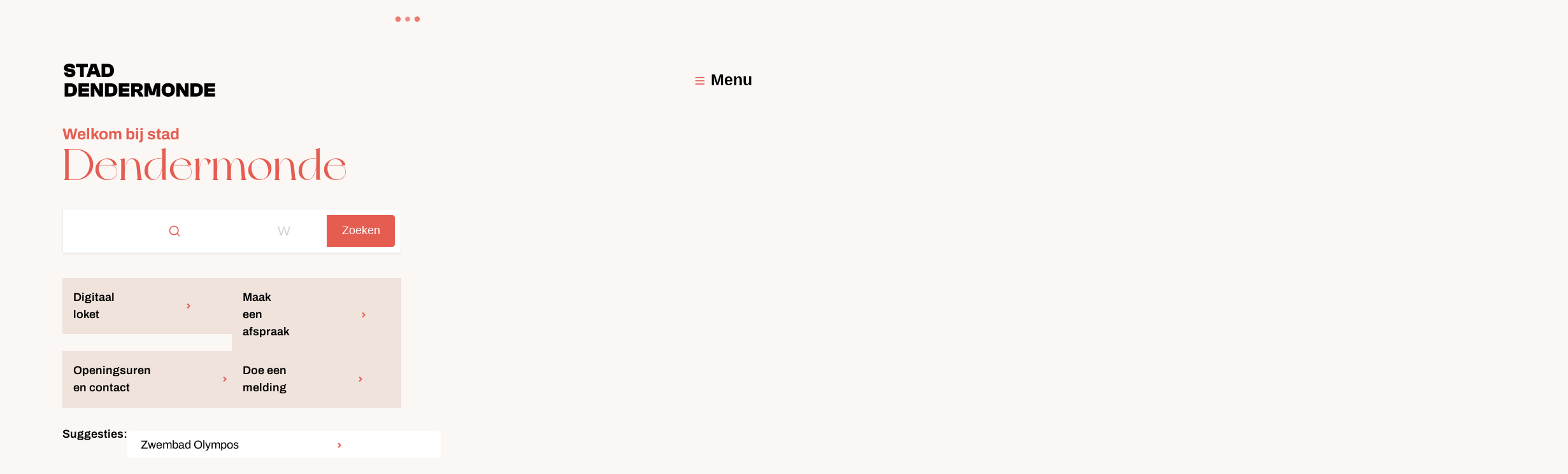

--- FILE ---
content_type: text/html; charset=utf-8
request_url: https://www.dendermonde.be/?wh=5&uitpas=1
body_size: 82709
content:
<!DOCTYPE html><html lang=nl-BE><head><meta charset=utf-8><meta name=HandheldFriendly content=True><meta name=MobileOptimized content=320><meta name=viewport content="width=device-width, initial-scale=1.0"><meta name=theme-color content=#00000><meta name=description content="Officiële site van de stad Dendermonde met nieuws, informatie over de diensten en een digitaal loket."><meta property=og:description content="Officiële site van de stad Dendermonde met nieuws, informatie over de diensten en een digitaal loket."><meta property=og:site_name content=Dendermonde><meta property=og:title content=Dendermonde><meta property=og:url content="https://www.dendermonde.be/"><meta property=og:type content=website><meta name=image property=og:image content=https://www.dendermonde.be/global/images/dendermonde/dendermonde-website/skin/logo-og.png><meta property=og:image:url content=https://www.dendermonde.be/global/images/dendermonde/dendermonde-website/skin/logo-og.png><meta property=og:updated_time content=2026-01-05T07:03:02.6061767+01:00><meta name=twitter:card content=summary><meta property=twitter:title content=Dendermonde><meta property=twitter:description content="Officiële site van de stad Dendermonde met nieuws, informatie over de diensten en een digitaal loket."><meta name=generator content="Icordis CMS by LCP nv (https://www.lcp.be)"><title>Startpagina - Dendermonde</title><link rel=stylesheet href=/css/layout/modules/content-blocks.css media=screen><link rel=stylesheet href=/global/css/layout/icordis/widget.css media=screen><link rel=stylesheet href=/css/layout/modules/tiles.css media=screen><link rel=preconnect href=https://fonts.icordis.be><link rel=icon type=image/png href=/global/images/dendermonde/dendermonde-website/skin/favicon-96x96.png><link rel=icon type=image/svg+xml href=/global/images/dendermonde/dendermonde-website/skin/favicon.svg><link rel="shortcut icon" href=/global/images/dendermonde/dendermonde-website/skin/favicon.ico><link rel=apple-touch-icon sizes=180x180 href=/global/images/dendermonde/dendermonde-website/skin/apple-touch-icon.png><link type=application/rss+xml rel=alternate title="Nieuws RSS" href=/rss/nieuws.rss><link type=application/rss+xml rel=alternate title="Activiteiten RSS" href=/rss/activiteiten.rss><link rel=manifest href=/site.webmanifest><link rel="stylesheet preload prefetch" as=style href=https://fonts.icordis.be/fonts/dendermonde/archivo-300-regular-600-700_newyork-webfont.css type=text/css media=screen crossorigin><link rel="stylesheet preload" as=style id=skin-stylesheet type=text/css media=screen href="/css/dist/skin-dendermonde.css?v=29122025091217" data-sw="/css/dist/skin-dendermonde-contrast.css?v=29122025091217" data-css=contrastskin><link rel=stylesheet href=/global/css/layout/core/print.css media=print><link rel="stylesheet preload" as=style href=/style-dynamic.css media=screen><meta name=google-site-verification content=GqQcS5PuXu-93c38Btw2xdF6L9VQpvlQSZ6dJ9kCSTM><link rel=stylesheet href=/global/css/layout/modules/burgerprofiel.css media=screen><script src=https://prod.widgets.burgerprofiel.vlaanderen.be/api/v1/node_modules/@govflanders/vl-widget-polyfill/dist/index.js></script><script src=https://prod.widgets.burgerprofiel.vlaanderen.be/api/v1/node_modules/@govflanders/vl-widget-client/dist/index.js></script><script src=https://prod.widgets.burgerprofiel.vlaanderen.be/api/v1/node_modules/@govflanders/vl-widget-client/dist/index.js></script><template id=burgerprofiel-settings-template>{ "apiURl": "https://prod.widgets.burgerprofiel.vlaanderen.be/api/v1/widget/d65c3edf-bf24-4214-a39d-f650c756e9bf", "profileLinkSelector": "#my-profile-link2", "isAuthenticated": false, "integratedLogin": true, "isLoggedInWithACM": false }</template><script src=/global/js/burgerprofiel.js></script></head><body id=body class="home portal-0" data-menu=hamburger data-readspeaker=false><div class=widget-vlw-placeholder id=global-header-placeholder aria-hidden=true> <div class=lcp-loader> <svg viewBox="0 0 120 30" xmlns=http://www.w3.org/2000/svg style=fill:var(--color-primary,#000)><circle cx=15 cy=15 r=15><animate attributeName=r from=15 to=15 begin=0s dur=0.8s values=15;9;15 calcMode=linear repeatCount=indefinite /><animate attributeName=fill-opacity from=1 to=1 begin=0s dur=0.8s values=1;.5;1 calcMode=linear repeatCount=indefinite /></circle><circle cx=60 cy=15 r=9 fill-opacity=0.3><animate attributeName=r from=9 to=9 begin=0s dur=0.8s values=9;15;9 calcMode=linear repeatCount=indefinite /><animate attributeName=fill-opacity from=0.5 to=0.5 begin=0s dur=0.8s values=.5;1;.5 calcMode=linear repeatCount=indefinite /></circle><circle cx=105 cy=15 r=15><animate attributeName=r from=15 to=15 begin=0s dur=0.8s values=15;9;15 calcMode=linear repeatCount=indefinite /><animate attributeName=fill-opacity from=1 to=1 begin=0s dur=0.8s values=1;.5;1 calcMode=linear repeatCount=indefinite /></circle></svg> </div> </div> <div id=skip-content class=skip> <div class=container> <a href=#content-main data-scrollto=skip rel=nofollow> <span>Naar inhoud</span> </a> </div> </div> <noscript> <div class=alertbox-warning>Javascript is niet ingeschakeld. We hebben gedetecteerd dat javascript is uitgeschakeld in deze browser. Schakel javascript in of schakel over naar een ondersteunde browser om door te gaan. </div> </noscript> <header class="header has-hamburger"> <div class="header-main header__main" data-menu-position=under> <div class=container-fluid> <div class=header__container-wrapper> <div class="header-brand header__brand"> <a href="/" class=brand data-tooltip="Terug naar startpagina"> <span class="brand-txt brand__txt">Dendermonde</span> <img src=/global/images/dendermonde/dendermonde-website/skin/logo.svg alt="" class="logo-img brand__logo"> </a> </div> <div class="header-right header__right"> <div class=header__toggle-menu> <button data-toggle=offcanvas data-dismiss=modal class=btn-toggle-menu type=button aria-expanded=false> <svg viewBox="0 0 100 100" aria-hidden=true class=toggle__icon><path class="line line-1" d="M 20,29.000046 H 80.000231 C 80.000231,29.000046 94.498839,28.817352 94.532987,66.711331 94.543142,77.980673 90.966081,81.670246 85.259173,81.668997 79.552261,81.667751 75.000211,74.999942 75.000211,74.999942 L 25.000021,25.000058" /><path class="line line-2" d="M 20,50 H 80" /><path class="line line-3" d="M 20,70.999954 H 80.000231 C 80.000231,70.999954 94.498839,71.182648 94.532987,33.288669 94.543142,22.019327 90.966081,18.329754 85.259173,18.331003 79.552261,18.332249 75.000211,25.000058 75.000211,25.000058 L 25.000021,74.999942" /></svg> <span class=toggle__txt>Menu</span> </button> </div> </div> </div> </div> </div> <div class=header__nav data-type-menu=True> <div class="overlay overlay__navigation header-nav-overlay" data-toggle=offcanvas aria-hidden=true></div> <nav class="navigation-main is-desktop has-hamburger"> <div class=navigation__container-wrapper> <div class=navigation__header> <span class=navigation__title aria-hidden=true><span>Menu</span></span> <button class="toggle btn-toggle-close navigation__btn--close" data-tooltip="Menu sluiten" data-toggle=offcanvas> <svg viewBox="0 0 100 100" aria-hidden=true class=toggle__icon><path class="line line-1" d="M 20,29.000046 H 80.000231 C 80.000231,29.000046 94.498839,28.817352 94.532987,66.711331 94.543142,77.980673 90.966081,81.670246 85.259173,81.668997 79.552261,81.667751 75.000211,74.999942 75.000211,74.999942 L 25.000021,25.000058" /><path class="line line-2" d="M 20,50 H 80" /><path class="line line-3" d="M 20,70.999954 H 80.000231 C 80.000231,70.999954 94.498839,71.182648 94.532987,33.288669 94.543142,22.019327 90.966081,18.329754 85.259173,18.331003 79.552261,18.332249 75.000211,25.000058 75.000211,25.000058 L 25.000021,74.999942" /></svg> <span class=toggle__txt>Menu sluiten</span> </button> </div> <div class=navigation__row> <div class=nav__container-wrapper> <ul class=nav-main><li class=nav__item> <button type=button id=menu-18 aria-controls=submenu-18 class=nav__link aria-expanded=false data-url=/identiteit-en-reizen> <svg class="nav__icon icon--before" aria-hidden=true data-icon=pass-pending><use href=/global/icons/global-line.svg#pass-pending style="fill:var(--icon-color-primary,var(--icon-color));transition:fill var(--transition-duration-base) var(--transition-timing-function)"></use></svg> <span class=nav__title><span>Identiteit en reizen</span></span> <svg class="nav__icon icon--after" aria-hidden=true data-icon=arrow-drop-right><use href=/global/icons/global-line.svg#arrow-drop-right style="fill:var(--icon-color-primary,var(--icon-color));transition:fill var(--transition-duration-base) var(--transition-timing-function)"></use></svg> </button> </li> <li class=nav__item> <button type=button id=menu-16 aria-controls=submenu-16 class=nav__link aria-expanded=false data-url=/afval-en-milieu> <svg class="nav__icon icon--before" aria-hidden=true data-icon=leaf><use href=/global/icons/global-line.svg#leaf style="fill:var(--icon-color-primary,var(--icon-color));transition:fill var(--transition-duration-base) var(--transition-timing-function)"></use></svg> <span class=nav__title><span>Afval en milieu</span></span> <svg class="nav__icon icon--after" aria-hidden=true data-icon=arrow-drop-right><use href=/global/icons/global-line.svg#arrow-drop-right style="fill:var(--icon-color-primary,var(--icon-color));transition:fill var(--transition-duration-base) var(--transition-timing-function)"></use></svg> </button> </li> <li class=nav__item> <button type=button id=menu-17 aria-controls=submenu-17 class=nav__link aria-expanded=false data-url=/bouwen-en-wonen> <svg class="nav__icon icon--before" aria-hidden=true data-icon=home-3><use href=/global/icons/global-line.svg#home-3 style="fill:var(--icon-color-primary,var(--icon-color));transition:fill var(--transition-duration-base) var(--transition-timing-function)"></use></svg> <span class=nav__title><span>Bouwen en wonen</span></span> <svg class="nav__icon icon--after" aria-hidden=true data-icon=arrow-drop-right><use href=/global/icons/global-line.svg#arrow-drop-right style="fill:var(--icon-color-primary,var(--icon-color));transition:fill var(--transition-duration-base) var(--transition-timing-function)"></use></svg> </button> </li> <li class=nav__item> <button type=button id=menu-19 aria-controls=submenu-19 class=nav__link aria-expanded=false data-url=/kinderopvang-en-onderwijs> <svg class="nav__icon icon--before" aria-hidden=true data-icon=graduation-cap><use href=/global/icons/global-line.svg#graduation-cap style="fill:var(--icon-color-primary,var(--icon-color));transition:fill var(--transition-duration-base) var(--transition-timing-function)"></use></svg> <span class=nav__title><span>Kinderopvang en onderwijs</span></span> <svg class="nav__icon icon--after" aria-hidden=true data-icon=arrow-drop-right><use href=/global/icons/global-line.svg#arrow-drop-right style="fill:var(--icon-color-primary,var(--icon-color));transition:fill var(--transition-duration-base) var(--transition-timing-function)"></use></svg> </button> </li> <li class=nav__item> <button type=button id=menu-20 aria-controls=submenu-20 class=nav__link aria-expanded=false data-url=/mobiliteit-en-openbare-werken> <svg class="nav__icon icon--before" aria-hidden=true data-icon=barricade><use href=/global/icons/global-line.svg#barricade style="fill:var(--icon-color-primary,var(--icon-color));transition:fill var(--transition-duration-base) var(--transition-timing-function)"></use></svg> <span class=nav__title><span>Mobiliteit en openbare werken</span></span> <svg class="nav__icon icon--after" aria-hidden=true data-icon=arrow-drop-right><use href=/global/icons/global-line.svg#arrow-drop-right style="fill:var(--icon-color-primary,var(--icon-color));transition:fill var(--transition-duration-base) var(--transition-timing-function)"></use></svg> </button> </li> <li class=nav__item> <button type=button id=menu-21 aria-controls=submenu-21 class=nav__link aria-expanded=false data-url=/ondernemen-en-economie> <svg class="nav__icon icon--before" aria-hidden=true data-icon=money-euro-circle><use href=/global/icons/global-line.svg#money-euro-circle style="fill:var(--icon-color-primary,var(--icon-color));transition:fill var(--transition-duration-base) var(--transition-timing-function)"></use></svg> <span class=nav__title><span>Ondernemen en economie</span></span> <svg class="nav__icon icon--after" aria-hidden=true data-icon=arrow-drop-right><use href=/global/icons/global-line.svg#arrow-drop-right style="fill:var(--icon-color-primary,var(--icon-color));transition:fill var(--transition-duration-base) var(--transition-timing-function)"></use></svg> </button> </li> <li class=nav__item> <button type=button id=menu-22 aria-controls=submenu-22 class=nav__link aria-expanded=false data-url=/stad-en-bestuur> <svg class="nav__icon icon--before" aria-hidden=true data-icon=account-pin-box><use href=/global/icons/global-line.svg#account-pin-box style="fill:var(--icon-color-primary,var(--icon-color));transition:fill var(--transition-duration-base) var(--transition-timing-function)"></use></svg> <span class=nav__title><span>Stad en bestuur</span></span> <svg class="nav__icon icon--after" aria-hidden=true data-icon=arrow-drop-right><use href=/global/icons/global-line.svg#arrow-drop-right style="fill:var(--icon-color-primary,var(--icon-color));transition:fill var(--transition-duration-base) var(--transition-timing-function)"></use></svg> </button> </li> <li class=nav__item> <button type=button id=menu-23 aria-controls=submenu-23 class=nav__link aria-expanded=false data-url=/vrije-tijd> <svg class="nav__icon icon--before" aria-hidden=true data-icon=basketball><use href=/global/icons/global-line.svg#basketball style="fill:var(--icon-color-primary,var(--icon-color));transition:fill var(--transition-duration-base) var(--transition-timing-function)"></use></svg> <span class=nav__title><span>Vrije tijd</span></span> <svg class="nav__icon icon--after" aria-hidden=true data-icon=arrow-drop-right><use href=/global/icons/global-line.svg#arrow-drop-right style="fill:var(--icon-color-primary,var(--icon-color));transition:fill var(--transition-duration-base) var(--transition-timing-function)"></use></svg> </button> </li> <li class=nav__item> <button type=button id=menu-24 aria-controls=submenu-24 class=nav__link aria-expanded=false data-url=/welzijn> <svg class="nav__icon icon--before" aria-hidden=true data-icon=hearts><use href=/global/icons/global-line.svg#hearts style="fill:var(--icon-color-primary,var(--icon-color));transition:fill var(--transition-duration-base) var(--transition-timing-function)"></use></svg> <span class=nav__title><span>Welzijn</span></span> <svg class="nav__icon icon--after" aria-hidden=true data-icon=arrow-drop-right><use href=/global/icons/global-line.svg#arrow-drop-right style="fill:var(--icon-color-primary,var(--icon-color));transition:fill var(--transition-duration-base) var(--transition-timing-function)"></use></svg> </button> </li></ul> <div class="nav-sub--holder hidden" id=submenu-18 aria-labelledby=menu-18> <div class=back--top__holder> <button type=button class="nav__link close back--top" data-close-menu=submenu-18> <div class=nav__icon--holder><svg class="nav__icon icon--after" aria-hidden=true data-icon=arrow-drop-left><use href=/global/icons/global-line.svg#arrow-drop-left style="fill:var(--icon-color-primary,var(--icon-color));transition:fill var(--transition-duration-base) var(--transition-timing-function)"></use></svg></div> <span class="toggle-txt sr-only">Terug naar vorig niveau</span> </button> <span class=toggle-txt-visible>Identiteit en reizen</span> </div> <ul class=nav-sub><li class=nav__item> <a class=nav__link href=/geboorte> <span class=nav__title><span>Geboorte</span></span> </a> </li> <li class=nav__item> <a class=nav__link href=/identiteit> <span class=nav__title><span>Identiteit</span></span> </a> </li> <li class=nav__item> <a class=nav__link href=/niet-belgen> <span class=nav__title><span>Niet-Belgen</span></span> </a> </li> <li class=nav__item> <a class=nav__link href=/overlijden> <span class=nav__title><span>Overlijden</span></span> </a> </li> <li class=nav__item> <a class=nav__link href=/reizen> <span class=nav__title><span>Reizen</span></span> </a> </li> <li class=nav__item> <a class=nav__link href=/rijbewijzen> <span class=nav__title><span>Rijbewijzen</span></span> </a> </li> <li class=nav__item> <a class=nav__link href=/trouwen-en-samenwonen> <span class=nav__title><span>Trouwen en samenwonen</span></span> </a> </li> <li class=nav__item> <a class="nav__link nav__link--more" href=/identiteit-en-reizen> <span class=nav__title><span>Meer over Identiteit en reizen</span></span> <svg class="nav__icon icon--after" aria-hidden=true data-icon=arrow-drop-right><use href=/global/icons/global-line.svg#arrow-drop-right style="fill:var(--icon-color-primary,var(--icon-color));transition:fill var(--transition-duration-base) var(--transition-timing-function)"></use></svg> </a> </li></ul> <button type=button class="nav__link close back--bottom" data-close-menu=submenu-18> <svg class="nav__icon icon--after" aria-hidden=true data-icon=arrow-drop-left><use href=/global/icons/global-line.svg#arrow-drop-left style="fill:var(--icon-color-primary,var(--icon-color));transition:fill var(--transition-duration-base) var(--transition-timing-function)"></use></svg> <span class=toggle-txt>Terug naar vorig niveau</span> </button> </div> <div class="nav-sub--holder hidden" id=submenu-16 aria-labelledby=menu-16> <div class=back--top__holder> <button type=button class="nav__link close back--top" data-close-menu=submenu-16> <div class=nav__icon--holder><svg class="nav__icon icon--after" aria-hidden=true data-icon=arrow-drop-left><use href=/global/icons/global-line.svg#arrow-drop-left style="fill:var(--icon-color-primary,var(--icon-color));transition:fill var(--transition-duration-base) var(--transition-timing-function)"></use></svg></div> <span class="toggle-txt sr-only">Terug naar vorig niveau</span> </button> <span class=toggle-txt-visible>Afval en milieu</span> </div> <ul class=nav-sub><li class=nav__item> <a class=nav__link href=/afval> <span class=nav__title><span>Afval</span></span> </a> </li> <li class=nav__item> <a class=nav__link href=/dieren> <span class=nav__title><span>Dieren</span></span> </a> </li> <li class=nav__item> <a class=nav__link href=/groen-in-de-stad> <span class=nav__title><span>Groen in de stad</span></span> </a> </li> <li class=nav__item> <a class=nav__link href=/klimaat-en-milieu> <span class=nav__title><span>Klimaat en milieu</span></span> </a> </li> <li class=nav__item> <a class="nav__link nav__link--more" href=/afval-en-milieu> <span class=nav__title><span>Meer over Afval en milieu</span></span> <svg class="nav__icon icon--after" aria-hidden=true data-icon=arrow-drop-right><use href=/global/icons/global-line.svg#arrow-drop-right style="fill:var(--icon-color-primary,var(--icon-color));transition:fill var(--transition-duration-base) var(--transition-timing-function)"></use></svg> </a> </li></ul> <button type=button class="nav__link close back--bottom" data-close-menu=submenu-16> <svg class="nav__icon icon--after" aria-hidden=true data-icon=arrow-drop-left><use href=/global/icons/global-line.svg#arrow-drop-left style="fill:var(--icon-color-primary,var(--icon-color));transition:fill var(--transition-duration-base) var(--transition-timing-function)"></use></svg> <span class=toggle-txt>Terug naar vorig niveau</span> </button> </div> <div class="nav-sub--holder hidden" id=submenu-17 aria-labelledby=menu-17> <div class=back--top__holder> <button type=button class="nav__link close back--top" data-close-menu=submenu-17> <div class=nav__icon--holder><svg class="nav__icon icon--after" aria-hidden=true data-icon=arrow-drop-left><use href=/global/icons/global-line.svg#arrow-drop-left style="fill:var(--icon-color-primary,var(--icon-color));transition:fill var(--transition-duration-base) var(--transition-timing-function)"></use></svg></div> <span class="toggle-txt sr-only">Terug naar vorig niveau</span> </button> <span class=toggle-txt-visible>Bouwen en wonen</span> </div> <ul class=nav-sub><li class=nav__item> <a class=nav__link href=/ver-bouwen> <span class=nav__title><span>(Ver)bouwen</span></span> </a> </li> <li class=nav__item> <a class=nav__link href=/ver-huren-en-ver-kopen> <span class=nav__title><span>(Ver)huren en (ver)kopen</span></span> </a> </li> <li class=nav__item> <a class=nav__link href=/adres> <span class=nav__title><span>Adres</span></span> </a> </li> <li class=nav__item> <a class=nav__link href=/duurzaam-wonen> <span class=nav__title><span>Duurzaam wonen</span></span> </a> </li> <li class=nav__item> <a class=nav__link href=/regelgeving-bouwen-en-wonen> <span class=nav__title><span>Regelgeving bouwen en wonen</span></span> </a> </li> <li class=nav__item> <a class=nav__link href=/sociaal-wonen> <span class=nav__title><span>Sociaal wonen</span></span> </a> </li> <li class=nav__item> <a class=nav__link href=/wonen-voor-senioren> <span class=nav__title><span>Wonen voor senioren</span></span> </a> </li> <li class=nav__item> <a class=nav__link href=/woningkwaliteit> <span class=nav__title><span>Woningkwaliteit</span></span> </a> </li> <li class=nav__item> <a class="nav__link nav__link--more" href=/bouwen-en-wonen> <span class=nav__title><span>Meer over Bouwen en wonen</span></span> <svg class="nav__icon icon--after" aria-hidden=true data-icon=arrow-drop-right><use href=/global/icons/global-line.svg#arrow-drop-right style="fill:var(--icon-color-primary,var(--icon-color));transition:fill var(--transition-duration-base) var(--transition-timing-function)"></use></svg> </a> </li></ul> <button type=button class="nav__link close back--bottom" data-close-menu=submenu-17> <svg class="nav__icon icon--after" aria-hidden=true data-icon=arrow-drop-left><use href=/global/icons/global-line.svg#arrow-drop-left style="fill:var(--icon-color-primary,var(--icon-color));transition:fill var(--transition-duration-base) var(--transition-timing-function)"></use></svg> <span class=toggle-txt>Terug naar vorig niveau</span> </button> </div> <div class="nav-sub--holder hidden" id=submenu-19 aria-labelledby=menu-19> <div class=back--top__holder> <button type=button class="nav__link close back--top" data-close-menu=submenu-19> <div class=nav__icon--holder><svg class="nav__icon icon--after" aria-hidden=true data-icon=arrow-drop-left><use href=/global/icons/global-line.svg#arrow-drop-left style="fill:var(--icon-color-primary,var(--icon-color));transition:fill var(--transition-duration-base) var(--transition-timing-function)"></use></svg></div> <span class="toggle-txt sr-only">Terug naar vorig niveau</span> </button> <span class=toggle-txt-visible>Kinderopvang en onderwijs</span> </div> <ul class=nav-sub><li class=nav__item> <a class=nav__link href=/kinderopvang-voor-babys-en-peuters> <span class=nav__title><span>Kinderopvang voor baby&#x27;s en peuters</span></span> </a> </li> <li class=nav__item> <a class=nav__link href=/school-zoeken-en-inschrijven> <span class=nav__title><span>School zoeken en inschrijven</span></span> </a> </li> <li class=nav__item> <a class=nav__link href=/ondersteuning-voor-scholen> <span class=nav__title><span>Ondersteuning voor scholen</span></span> </a> </li> <li class=nav__item> <a class=nav__link href=/kinderopvang-voor-schoolgaande-kinderen> <span class=nav__title><span>Kinderopvang voor schoolgaande kinderen</span></span> </a> </li> <li class=nav__item> <a class=nav__link href=/ondersteuning-voor-leerlingen> <span class=nav__title><span>Ondersteuning voor leerlingen</span></span> </a> </li> <li class=nav__item> <a class="nav__link nav__link--more" href=/kinderopvang-en-onderwijs> <span class=nav__title><span>Meer over Kinderopvang en onderwijs</span></span> <svg class="nav__icon icon--after" aria-hidden=true data-icon=arrow-drop-right><use href=/global/icons/global-line.svg#arrow-drop-right style="fill:var(--icon-color-primary,var(--icon-color));transition:fill var(--transition-duration-base) var(--transition-timing-function)"></use></svg> </a> </li></ul> <button type=button class="nav__link close back--bottom" data-close-menu=submenu-19> <svg class="nav__icon icon--after" aria-hidden=true data-icon=arrow-drop-left><use href=/global/icons/global-line.svg#arrow-drop-left style="fill:var(--icon-color-primary,var(--icon-color));transition:fill var(--transition-duration-base) var(--transition-timing-function)"></use></svg> <span class=toggle-txt>Terug naar vorig niveau</span> </button> </div> <div class="nav-sub--holder hidden" id=submenu-20 aria-labelledby=menu-20> <div class=back--top__holder> <button type=button class="nav__link close back--top" data-close-menu=submenu-20> <div class=nav__icon--holder><svg class="nav__icon icon--after" aria-hidden=true data-icon=arrow-drop-left><use href=/global/icons/global-line.svg#arrow-drop-left style="fill:var(--icon-color-primary,var(--icon-color));transition:fill var(--transition-duration-base) var(--transition-timing-function)"></use></svg></div> <span class="toggle-txt sr-only">Terug naar vorig niveau</span> </button> <span class=toggle-txt-visible>Mobiliteit en openbare werken</span> </div> <ul class=nav-sub><li class=nav__item> <a class=nav__link href=/wegenwerken-en-verkeershinder> <span class=nav__title><span>Wegenwerken en verkeershinder</span></span> </a> </li> <li class=nav__item> <a class=nav__link href=/duurzaam-onderweg> <span class=nav__title><span>Duurzaam onderweg</span></span> </a> </li> <li class=nav__item> <a class=nav__link href=/mobiliteitsplannen> <span class=nav__title><span>Mobiliteitsplannen</span></span> </a> </li> <li class=nav__item> <a class=nav__link href=/parkeren> <span class=nav__title><span>Parkeren</span></span> </a> </li> <li class=nav__item> <a class="nav__link nav__link--more" href=/mobiliteit-en-openbare-werken> <span class=nav__title><span>Meer over Mobiliteit en openbare werken</span></span> <svg class="nav__icon icon--after" aria-hidden=true data-icon=arrow-drop-right><use href=/global/icons/global-line.svg#arrow-drop-right style="fill:var(--icon-color-primary,var(--icon-color));transition:fill var(--transition-duration-base) var(--transition-timing-function)"></use></svg> </a> </li></ul> <button type=button class="nav__link close back--bottom" data-close-menu=submenu-20> <svg class="nav__icon icon--after" aria-hidden=true data-icon=arrow-drop-left><use href=/global/icons/global-line.svg#arrow-drop-left style="fill:var(--icon-color-primary,var(--icon-color));transition:fill var(--transition-duration-base) var(--transition-timing-function)"></use></svg> <span class=toggle-txt>Terug naar vorig niveau</span> </button> </div> <div class="nav-sub--holder hidden" id=submenu-21 aria-labelledby=menu-21> <div class=back--top__holder> <button type=button class="nav__link close back--top" data-close-menu=submenu-21> <div class=nav__icon--holder><svg class="nav__icon icon--after" aria-hidden=true data-icon=arrow-drop-left><use href=/global/icons/global-line.svg#arrow-drop-left style="fill:var(--icon-color-primary,var(--icon-color));transition:fill var(--transition-duration-base) var(--transition-timing-function)"></use></svg></div> <span class="toggle-txt sr-only">Terug naar vorig niveau</span> </button> <span class=toggle-txt-visible>Ondernemen en economie</span> </div> <ul class=nav-sub><li class=nav__item> <a class=nav__link href=/bedrijven-en-industrie> <span class=nav__title><span>Bedrijven en industrie</span></span> </a> </li> <li class=nav__item> <a class=nav__link href=/handel-en-horeca> <span class=nav__title><span>Handel en horeca</span></span> </a> </li> <li class=nav__item> <a class="nav__link nav__link--more" href=/ondernemen-en-economie> <span class=nav__title><span>Meer over Ondernemen en economie</span></span> <svg class="nav__icon icon--after" aria-hidden=true data-icon=arrow-drop-right><use href=/global/icons/global-line.svg#arrow-drop-right style="fill:var(--icon-color-primary,var(--icon-color));transition:fill var(--transition-duration-base) var(--transition-timing-function)"></use></svg> </a> </li></ul> <button type=button class="nav__link close back--bottom" data-close-menu=submenu-21> <svg class="nav__icon icon--after" aria-hidden=true data-icon=arrow-drop-left><use href=/global/icons/global-line.svg#arrow-drop-left style="fill:var(--icon-color-primary,var(--icon-color));transition:fill var(--transition-duration-base) var(--transition-timing-function)"></use></svg> <span class=toggle-txt>Terug naar vorig niveau</span> </button> </div> <div class="nav-sub--holder hidden" id=submenu-22 aria-labelledby=menu-22> <div class=back--top__holder> <button type=button class="nav__link close back--top" data-close-menu=submenu-22> <div class=nav__icon--holder><svg class="nav__icon icon--after" aria-hidden=true data-icon=arrow-drop-left><use href=/global/icons/global-line.svg#arrow-drop-left style="fill:var(--icon-color-primary,var(--icon-color));transition:fill var(--transition-duration-base) var(--transition-timing-function)"></use></svg></div> <span class="toggle-txt sr-only">Terug naar vorig niveau</span> </button> <span class=toggle-txt-visible>Stad en bestuur</span> </div> <ul class=nav-sub><li class=nav__item> <a class=nav__link href=/stadsprojecten> <span class=nav__title><span>Stadsprojecten</span></span> </a> </li> <li class=nav__item> <a class=nav__link href=/burgerparticipatie> <span class=nav__title><span>Burgerparticipatie</span></span> </a> </li> <li class=nav__item> <a class=nav__link href=/meldingen-en-klachten> <span class=nav__title><span>Meldingen en klachten</span></span> </a> </li> <li class=nav__item> <a class=nav__link href=/thema/detail/184/openbare-onderzoeken> <span class=nav__title><span>Openbare onderzoeken</span></span> </a> </li> <li class=nav__item> <a class=nav__link href=/stadsbestuur> <span class=nav__title><span>Stadsbestuur</span></span> </a> </li> <li class=nav__item> <a class=nav__link href=/subsidies-en-vergoedingen> <span class=nav__title><span>Subsidies en vergoedingen</span></span> </a> </li> <li class=nav__item> <a class=nav__link href=/belastingen-en-retributies> <span class=nav__title><span>Belastingen en retributies</span></span> </a> </li> <li class=nav__item> <a class=nav__link href=/veiligheid-en-preventie> <span class=nav__title><span>Veiligheid en preventie</span></span> </a> </li> <li class=nav__item> <a class="nav__link nav__link--more" href=/stad-en-bestuur> <span class=nav__title><span>Meer over Stad en bestuur</span></span> <svg class="nav__icon icon--after" aria-hidden=true data-icon=arrow-drop-right><use href=/global/icons/global-line.svg#arrow-drop-right style="fill:var(--icon-color-primary,var(--icon-color));transition:fill var(--transition-duration-base) var(--transition-timing-function)"></use></svg> </a> </li></ul> <button type=button class="nav__link close back--bottom" data-close-menu=submenu-22> <svg class="nav__icon icon--after" aria-hidden=true data-icon=arrow-drop-left><use href=/global/icons/global-line.svg#arrow-drop-left style="fill:var(--icon-color-primary,var(--icon-color));transition:fill var(--transition-duration-base) var(--transition-timing-function)"></use></svg> <span class=toggle-txt>Terug naar vorig niveau</span> </button> </div> <div class="nav-sub--holder hidden" id=submenu-23 aria-labelledby=menu-23> <div class=back--top__holder> <button type=button class="nav__link close back--top" data-close-menu=submenu-23> <div class=nav__icon--holder><svg class="nav__icon icon--after" aria-hidden=true data-icon=arrow-drop-left><use href=/global/icons/global-line.svg#arrow-drop-left style="fill:var(--icon-color-primary,var(--icon-color));transition:fill var(--transition-duration-base) var(--transition-timing-function)"></use></svg></div> <span class="toggle-txt sr-only">Terug naar vorig niveau</span> </button> <span class=toggle-txt-visible>Vrije tijd</span> </div> <ul class=nav-sub><li class=nav__item> <a class=nav__link href=/zwembadolympos> <span class=nav__title><span>Zwembad Olympos</span></span> </a> </li> <li class=nav__item> <a class=nav__link href=/uitindendermonde> <span class=nav__title><span>UiT in Dendermonde</span></span> </a> </li> <li class=nav__item> <a class=nav__link href=/kinderen-en-jongeren> <span class=nav__title><span>Kinderen en jongeren</span></span> </a> </li> <li class=nav__item> <a class=nav__link href=/sport> <span class=nav__title><span>Sport</span></span> </a> </li> <li class=nav__item> <a class=nav__link href=/cultuur> <span class=nav__title><span>Cultuur</span></span> </a> </li> <li class=nav__item> <a class=nav__link href=/shoppen> <span class=nav__title><span>Shoppen</span></span> </a> </li> <li class=nav__item> <a class=nav__link href=/organiseren> <span class=nav__title><span>Organiseren</span></span> </a> </li> <li class=nav__item> <a class=nav__link href=/uitpas> <span class=nav__title><span>UiTPAS</span></span> </a> </li> <li class=nav__item> <a class=nav__link href=/vrijwilligerswerk> <span class=nav__title><span>Vrijwilligerswerk</span></span> </a> </li> <li class=nav__item> <a class="nav__link nav__link--more" href=/vrije-tijd> <span class=nav__title><span>Meer over Vrije tijd</span></span> <svg class="nav__icon icon--after" aria-hidden=true data-icon=arrow-drop-right><use href=/global/icons/global-line.svg#arrow-drop-right style="fill:var(--icon-color-primary,var(--icon-color));transition:fill var(--transition-duration-base) var(--transition-timing-function)"></use></svg> </a> </li></ul> <button type=button class="nav__link close back--bottom" data-close-menu=submenu-23> <svg class="nav__icon icon--after" aria-hidden=true data-icon=arrow-drop-left><use href=/global/icons/global-line.svg#arrow-drop-left style="fill:var(--icon-color-primary,var(--icon-color));transition:fill var(--transition-duration-base) var(--transition-timing-function)"></use></svg> <span class=toggle-txt>Terug naar vorig niveau</span> </button> </div> <div class="nav-sub--holder hidden" id=submenu-24 aria-labelledby=menu-24> <div class=back--top__holder> <button type=button class="nav__link close back--top" data-close-menu=submenu-24> <div class=nav__icon--holder><svg class="nav__icon icon--after" aria-hidden=true data-icon=arrow-drop-left><use href=/global/icons/global-line.svg#arrow-drop-left style="fill:var(--icon-color-primary,var(--icon-color));transition:fill var(--transition-duration-base) var(--transition-timing-function)"></use></svg></div> <span class="toggle-txt sr-only">Terug naar vorig niveau</span> </button> <span class=toggle-txt-visible>Welzijn</span> </div> <ul class=nav-sub><li class=nav__item> <a class=nav__link href=/buurtwerking> <span class=nav__title><span>Buurtwerking</span></span> </a> </li> <li class=nav__item> <a class=nav__link href=/gezondheid> <span class=nav__title><span>Gezondheid</span></span> </a> </li> <li class=nav__item> <a class=nav__link href=/huis-van-het-kind-dendermonde> <span class=nav__title><span>Huis van het Kind</span></span> </a> </li> <li class=nav__item> <a class=nav__link href=/ldc> <span class=nav__title><span>Lokale dienstencentra</span></span> </a> </li> <li class=nav__item> <a class=nav__link href=/maatschappelijke-dienstverlening> <span class=nav__title><span>Maatschappelijke dienstverlening</span></span> </a> </li> <li class=nav__item> <a class="nav__link nav__link--more" href=/welzijn> <span class=nav__title><span>Meer over Welzijn</span></span> <svg class="nav__icon icon--after" aria-hidden=true data-icon=arrow-drop-right><use href=/global/icons/global-line.svg#arrow-drop-right style="fill:var(--icon-color-primary,var(--icon-color));transition:fill var(--transition-duration-base) var(--transition-timing-function)"></use></svg> </a> </li></ul> <button type=button class="nav__link close back--bottom" data-close-menu=submenu-24> <svg class="nav__icon icon--after" aria-hidden=true data-icon=arrow-drop-left><use href=/global/icons/global-line.svg#arrow-drop-left style="fill:var(--icon-color-primary,var(--icon-color));transition:fill var(--transition-duration-base) var(--transition-timing-function)"></use></svg> <span class=toggle-txt>Terug naar vorig niveau</span> </button> </div> </div> <div class=navigation__spotlight> <div class=spotnav__wrapper> <div class=spotnav__container-wrapper> <span class=spotnav__heading><span>We helpen je graag verder</span></span> <ul class=list-overview><li class=list__item> <svg class=list__icon aria-hidden=true data-icon=arrow-drop-right><use href=/global/icons/global-line.svg#arrow-drop-right style="fill:var(--icon-color-primary,var(--icon-color));transition:fill var(--transition-duration-base) var(--transition-timing-function)"></use></svg> <a href=/contact class=list__link> <span>Openingsuren en contact</span> </a> </li> <li class=list__item> <svg class=list__icon aria-hidden=true data-icon=arrow-drop-right><use href=/global/icons/global-line.svg#arrow-drop-right style="fill:var(--icon-color-primary,var(--icon-color));transition:fill var(--transition-duration-base) var(--transition-timing-function)"></use></svg> <a href=/maak-een-afspraak class=list__link> <span>Maak een afspraak</span> </a> </li> <li class=list__item> <svg class=list__icon aria-hidden=true data-icon=arrow-drop-right><use href=/global/icons/global-line.svg#arrow-drop-right style="fill:var(--icon-color-primary,var(--icon-color));transition:fill var(--transition-duration-base) var(--transition-timing-function)"></use></svg> <a href=/melding class=list__link> <span>Doe een melding</span> </a> </li> <li class=list__item> <svg class=list__icon aria-hidden=true data-icon=arrow-drop-right><use href=/global/icons/global-line.svg#arrow-drop-right style="fill:var(--icon-color-primary,var(--icon-color));transition:fill var(--transition-duration-base) var(--transition-timing-function)"></use></svg> <a href=/eloket class=list__link> <span>Digitaal loket</span> </a> </li></ul> </div> </div> </div> </div> <button data-toggle=offcanvas class="toggle btn-toggle-close navigation__btn--close" type=button> <svg viewBox="0 0 100 100" aria-hidden=true class=toggle__icon><path class="line line-1" d="M 20,29.000046 H 80.000231 C 80.000231,29.000046 94.498839,28.817352 94.532987,66.711331 94.543142,77.980673 90.966081,81.670246 85.259173,81.668997 79.552261,81.667751 75.000211,74.999942 75.000211,74.999942 L 25.000021,25.000058" /><path class="line line-2" d="M 20,50 H 80" /><path class="line line-3" d="M 20,70.999954 H 80.000231 C 80.000231,70.999954 94.498839,71.182648 94.532987,33.288669 94.543142,22.019327 90.966081,18.329754 85.259173,18.331003 79.552261,18.332249 75.000211,25.000058 75.000211,25.000058 L 25.000021,74.999942" /></svg> <span class=toggle-txt>Sluiten</span> </button> </div> </nav> </div> </header> <main id=wrapper class="main home"> <div class="visible-print sr_skip"><img alt="" src=/global/images/dendermonde/dendermonde-website/skin/logo.png></div> <div id=content-main class=page-inner> <div class=main__container> <section id=home class=home data-page=home> <div class="widget-row intro" data-row=0 data-cols=2> <div class=widget> <div class=widget__wrapper> <div class=intro__holder> <h1 class=page-heading> <span>Welkom bij stad</span> <span>Dendermonde</span> </h1> <div class="header-search header__search" data-scrolltop-suggestionsearch=False> <div id=search class="search search-main" role=search> <form action=/zoeken method=GET name=searchForm id=lcp-search-form class=search__form> <div class="input-group search__group"> <label for=lcp-searchbox-keyword><span class=sr-only>Wat zoek je?</span></label> <svg data-icon-front class="search__icon search__icon-front" aria-hidden=true data-icon=search><use href=/global/icons/global-line.svg#search style="fill:var(--icon-color-primary,var(--icon-color));transition:fill var(--transition-duration-base) var(--transition-timing-function)"></use></svg> <input type=text name=q class="form-control txt search__input" id=lcp-searchbox-keyword data-tooltip="Wat zoek je?" autocomplete=off data-toggle-placeholder=1 placeholder="Wat zoek je?" data-placeholder-mobile="Wat zoek je?" data-speak-text="Begin nu te spreken" data-listening-text=Luisteren... data-error="Gelieve je microfoon aan te sluiten en je microfoon rechten toe te laten."> <div aria-hidden=true class="loading search__loading"> <svg class=loading__icon aria-hidden=true data-icon=search-loading><use href=/global/icons/global-loaders.svg#search-loading style="fill:var(--icon-color-primary,var(--icon-color));transition:fill var(--transition-duration-base) var(--transition-timing-function)"></use></svg> </div> <span class="input-group__btn search__input-group"> <button id=btn-speech-recognition class="hidden search__btn--recognition" type=button data-tooltip="Opzoeking via microfoon activeren"> <svg class=search__icon aria-hidden=true data-icon=mic><use href=/global/icons/global-line.svg#mic style="fill:var(--icon-color-primary,var(--icon-color));transition:fill var(--transition-duration-base) var(--transition-timing-function)"></use></svg> <span class=sr-only>Opzoeking via microfoon activeren</span> </button> <button type=submit class=search__btn id=lcp-searchbox-btn data-tooltip=Zoeken> <svg class=search__icon aria-hidden=true data-icon=search><use href=/global/icons/global-line.svg#search style="fill:var(--icon-color-primary,var(--icon-color));transition:fill var(--transition-duration-base) var(--transition-timing-function)"></use></svg> <span>Zoeken</span> </button> <div id=speech-error-msg class="popover search__popover popover-start hidden"> <div class=popover__arrow aria-hidden=true></div> Gelieve je microfoon aan te sluiten en je microfoon rechten toe te laten. </div> </span> </div> </form> <div id=lcp-suggestion-search class="partial search-suggestion partial-overview partial-overview-clean" aria-live=polite> </div> </div> </div> <section class=fast-to> <div class="container-wrapper layout-overview"> <div class=partial__list-wrapper> <ul class="fast-to__list items-4"><li class=fast-to__item data-id=5> <a class=fast-to__link href=/eloket> <span class=fast-to__title>Digitaal loket</span> <svg class=fast-to__icon aria-hidden=true data-icon=arrow-drop-right><use href=/global/icons/global-line.svg#arrow-drop-right style="fill:var(--icon-color-primary,var(--icon-color));transition:fill var(--transition-duration-base) var(--transition-timing-function)"></use></svg> </a> </li> <li class=fast-to__item data-id=4> <a class=fast-to__link href=/maak-een-afspraak> <span class=fast-to__title>Maak een afspraak</span> <svg class=fast-to__icon aria-hidden=true data-icon=arrow-drop-right><use href=/global/icons/global-line.svg#arrow-drop-right style="fill:var(--icon-color-primary,var(--icon-color));transition:fill var(--transition-duration-base) var(--transition-timing-function)"></use></svg> </a> </li> <li class=fast-to__item data-id=2> <a class=fast-to__link href=/contact> <span class=fast-to__title>Openingsuren en contact</span> <svg class=fast-to__icon aria-hidden=true data-icon=arrow-drop-right><use href=/global/icons/global-line.svg#arrow-drop-right style="fill:var(--icon-color-primary,var(--icon-color));transition:fill var(--transition-duration-base) var(--transition-timing-function)"></use></svg> </a> </li> <li class=fast-to__item data-id=3> <a class=fast-to__link href=/melding> <span class=fast-to__title>Doe een melding</span> <svg class=fast-to__icon aria-hidden=true data-icon=arrow-drop-right><use href=/global/icons/global-line.svg#arrow-drop-right style="fill:var(--icon-color-primary,var(--icon-color));transition:fill var(--transition-duration-base) var(--transition-timing-function)"></use></svg> </a> </li></ul> </div> </div> </section> </div> </div> </div> <div class=widget> <div class=widget__wrapper> <div class="one-media partial__photo intro__photo"> <span class="photo loading-image"> <picture><source type=image/webp srcset="/file/imagecache/bzGSH9cijKLp2XzelkKuMUMg2KytHYkjwuwfSjI4F83d/BannerHome/bc01b437-c2c5-48f5-92be-35a79a0e4443/4609.jpg.webp?fx=753&amp;fy=1146"><img itemprop=contentUrl src="/file/imagecache/bzGSH9cijKLp2XzelkKuMUMg2KytHYkjwuwfSjI4F83d/BannerHome/bc01b437-c2c5-48f5-92be-35a79a0e4443/4609.jpg?fx=753&amp;fy=1146" alt="" class=thumb-photo loading=lazy></picture></span> </div> </div> </div> </div> <div class=widget-row data-row=1 data-cols=1> <div class=widget> <div class=widget__wrapper> <section class=partial-links> <div class=partial-links__holder> <h2 class=heading><span>Suggesties:</span></h2> <ul class=partial-links__list><li class=partial-links__item> <a class=partial-links__link href=/zwembadolympos> <span>Zwembad Olympos</span> <svg class=partial-links__icon aria-hidden=true data-icon=arrow-drop-right><use href=/global/icons/global-line.svg#arrow-drop-right style="fill:var(--icon-color-primary,var(--icon-color));transition:fill var(--transition-duration-base) var(--transition-timing-function)"></use></svg> </a> </li> <li class=partial-links__item> <a class=partial-links__link href=/uitindendermonde> <span>UiT in Dendermonde</span> <svg class=partial-links__icon aria-hidden=true data-icon=arrow-drop-right><use href=/global/icons/global-line.svg#arrow-drop-right style="fill:var(--icon-color-primary,var(--icon-color));transition:fill var(--transition-duration-base) var(--transition-timing-function)"></use></svg> </a> </li> <li class=partial-links__item> <a class=partial-links__link href=/werkenmechelsepoort> <span>Herinrichting kruispunt Mechelse Poort</span> <svg class=partial-links__icon aria-hidden=true data-icon=arrow-drop-right><use href=/global/icons/global-line.svg#arrow-drop-right style="fill:var(--icon-color-primary,var(--icon-color));transition:fill var(--transition-duration-base) var(--transition-timing-function)"></use></svg> </a> </li> <li class=partial-links__item> <a class=partial-links__link href=/thema/detail/184/openbare-onderzoeken> <span>Openbare onderzoeken</span> <svg class=partial-links__icon aria-hidden=true data-icon=arrow-drop-right><use href=/global/icons/global-line.svg#arrow-drop-right style="fill:var(--icon-color-primary,var(--icon-color));transition:fill var(--transition-duration-base) var(--transition-timing-function)"></use></svg> </a> </li></ul> </div> </section> </div> </div> </div> <div class=widget-row data-row=1 data-cols=1> <div class=widget> <div class=widget__wrapper> <section class="partial partial-theme partial-grid"> <div class=partial__container> <ul class="partial__list list-themes" data-type=tt><li class=partial__item data-id=18 data-type=th> <div class="partial__item-holder link-hover"> <a class="partial__title partial__link" href=/identiteit-en-reizen> <svg class=title__icon aria-hidden=true data-icon=pass-pending><use href=/global/icons/global-line.svg#pass-pending style="fill:var(--icon-color-primary,var(--icon-color));transition:fill var(--transition-duration-base) var(--transition-timing-function)"></use></svg> <span>Identiteit en reizen</span> </a> <div class=partial__short> Alles over je identiteitskaart, rijbewijs of reispas. </div> <div class=partial__more> <span>Lees meer</span> <svg class=partial__icon aria-hidden=true data-icon=arrow-drop-right><use href=/global/icons/global-line.svg#arrow-drop-right style="fill:var(--icon-color-primary,var(--icon-color));transition:fill var(--transition-duration-base) var(--transition-timing-function)"></use></svg> </div> </div> </li> <li class=partial__item data-id=16 data-type=th> <div class="partial__item-holder link-hover"> <a class="partial__title partial__link" href=/afval-en-milieu> <svg class=title__icon aria-hidden=true data-icon=leaf><use href=/global/icons/global-line.svg#leaf style="fill:var(--icon-color-primary,var(--icon-color));transition:fill var(--transition-duration-base) var(--transition-timing-function)"></use></svg> <span>Afval en milieu</span> </a> <div class=partial__short> Van klimaat tot duurzaamheid. </div> <div class=partial__more> <span>Lees meer</span> <svg class=partial__icon aria-hidden=true data-icon=arrow-drop-right><use href=/global/icons/global-line.svg#arrow-drop-right style="fill:var(--icon-color-primary,var(--icon-color));transition:fill var(--transition-duration-base) var(--transition-timing-function)"></use></svg> </div> </div> </li> <li class=partial__item data-id=17 data-type=th> <div class="partial__item-holder link-hover"> <a class="partial__title partial__link" href=/bouwen-en-wonen> <svg class=title__icon aria-hidden=true data-icon=home-3><use href=/global/icons/global-line.svg#home-3 style="fill:var(--icon-color-primary,var(--icon-color));transition:fill var(--transition-duration-base) var(--transition-timing-function)"></use></svg> <span>Bouwen en wonen</span> </a> <div class=partial__short> Info over verhuizen, wonen, huren en verhuren, bouwen en verbouwen, premies, vergunningen, regelgeving, ... </div> <div class=partial__more> <span>Lees meer</span> <svg class=partial__icon aria-hidden=true data-icon=arrow-drop-right><use href=/global/icons/global-line.svg#arrow-drop-right style="fill:var(--icon-color-primary,var(--icon-color));transition:fill var(--transition-duration-base) var(--transition-timing-function)"></use></svg> </div> </div> </li> <li class=partial__item data-id=19 data-type=th> <div class="partial__item-holder link-hover"> <a class="partial__title partial__link" href=/kinderopvang-en-onderwijs> <svg class=title__icon aria-hidden=true data-icon=graduation-cap><use href=/global/icons/global-line.svg#graduation-cap style="fill:var(--icon-color-primary,var(--icon-color));transition:fill var(--transition-duration-base) var(--transition-timing-function)"></use></svg> <span>Kinderopvang en onderwijs</span> </a> <div class=partial__short> Scholen, kinderopvang, hulp bij inschrijven ... </div> <div class=partial__more> <span>Lees meer</span> <svg class=partial__icon aria-hidden=true data-icon=arrow-drop-right><use href=/global/icons/global-line.svg#arrow-drop-right style="fill:var(--icon-color-primary,var(--icon-color));transition:fill var(--transition-duration-base) var(--transition-timing-function)"></use></svg> </div> </div> </li> <li class=partial__item data-id=20 data-type=th> <div class="partial__item-holder link-hover"> <a class="partial__title partial__link" href=/mobiliteit-en-openbare-werken> <svg class=title__icon aria-hidden=true data-icon=barricade><use href=/global/icons/global-line.svg#barricade style="fill:var(--icon-color-primary,var(--icon-color));transition:fill var(--transition-duration-base) var(--transition-timing-function)"></use></svg> <span>Mobiliteit en openbare werken</span> </a> <div class=partial__short> Verkeersinfo, wegenwerken, parkeren ... </div> <div class=partial__more> <span>Lees meer</span> <svg class=partial__icon aria-hidden=true data-icon=arrow-drop-right><use href=/global/icons/global-line.svg#arrow-drop-right style="fill:var(--icon-color-primary,var(--icon-color));transition:fill var(--transition-duration-base) var(--transition-timing-function)"></use></svg> </div> </div> </li> <li class=partial__item data-id=21 data-type=th> <div class="partial__item-holder link-hover"> <a class="partial__title partial__link" href=/ondernemen-en-economie> <svg class=title__icon aria-hidden=true data-icon=money-euro-circle><use href=/global/icons/global-line.svg#money-euro-circle style="fill:var(--icon-color-primary,var(--icon-color));transition:fill var(--transition-duration-base) var(--transition-timing-function)"></use></svg> <span>Ondernemen en economie</span> </a> <div class=partial__short> Alles over ondernemen in Dendermonde. Van ondersteuning tot advies. </div> <div class=partial__more> <span>Lees meer</span> <svg class=partial__icon aria-hidden=true data-icon=arrow-drop-right><use href=/global/icons/global-line.svg#arrow-drop-right style="fill:var(--icon-color-primary,var(--icon-color));transition:fill var(--transition-duration-base) var(--transition-timing-function)"></use></svg> </div> </div> </li> <li class=partial__item data-id=22 data-type=th> <div class="partial__item-holder link-hover"> <a class="partial__title partial__link" href=/stad-en-bestuur> <svg class=title__icon aria-hidden=true data-icon=account-pin-box><use href=/global/icons/global-line.svg#account-pin-box style="fill:var(--icon-color-primary,var(--icon-color));transition:fill var(--transition-duration-base) var(--transition-timing-function)"></use></svg> <span>Stad en bestuur</span> </a> <div class=partial__short> Leer de stad en haar bestuur kennen. </div> <div class=partial__more> <span>Lees meer</span> <svg class=partial__icon aria-hidden=true data-icon=arrow-drop-right><use href=/global/icons/global-line.svg#arrow-drop-right style="fill:var(--icon-color-primary,var(--icon-color));transition:fill var(--transition-duration-base) var(--transition-timing-function)"></use></svg> </div> </div> </li> <li class=partial__item data-id=23 data-type=th> <div class="partial__item-holder link-hover"> <a class="partial__title partial__link" href=/vrije-tijd> <svg class=title__icon aria-hidden=true data-icon=basketball><use href=/global/icons/global-line.svg#basketball style="fill:var(--icon-color-primary,var(--icon-color));transition:fill var(--transition-duration-base) var(--transition-timing-function)"></use></svg> <span>Vrije tijd</span> </a> <div class=partial__short> Speelpleinen, markten, evenementen, cultuur, sport ... </div> <div class=partial__more> <span>Lees meer</span> <svg class=partial__icon aria-hidden=true data-icon=arrow-drop-right><use href=/global/icons/global-line.svg#arrow-drop-right style="fill:var(--icon-color-primary,var(--icon-color));transition:fill var(--transition-duration-base) var(--transition-timing-function)"></use></svg> </div> </div> </li> <li class=partial__item data-id=24 data-type=th> <div class="partial__item-holder link-hover"> <a class="partial__title partial__link" href=/welzijn> <svg class=title__icon aria-hidden=true data-icon=hearts><use href=/global/icons/global-line.svg#hearts style="fill:var(--icon-color-primary,var(--icon-color));transition:fill var(--transition-duration-base) var(--transition-timing-function)"></use></svg> <span>Welzijn</span> </a> <div class=partial__short> Hulp nodig? Wij staan voor je klaar met diensten, informatie ... </div> <div class=partial__more> <span>Lees meer</span> <svg class=partial__icon aria-hidden=true data-icon=arrow-drop-right><use href=/global/icons/global-line.svg#arrow-drop-right style="fill:var(--icon-color-primary,var(--icon-color));transition:fill var(--transition-duration-base) var(--transition-timing-function)"></use></svg> </div> </div> </li></ul> </div> </section> </div> </div> </div> <div class=widget-row data-row=1 data-cols=1> <div class=widget> <div class=widget__wrapper> <section class="spot-box text-media-highlight"> <div class=container-wrapper> <div class="partial partial-spot-box"> <div class="partial__list spot-box__list"> <div class="partial__item spot-box__item spot-box__item--3"> <div class="partial__item-container spot-box__item-container link-hover has-media"> <a href=/winteractiviteiten class="partial__link spot-box__link"> <span class=sr-only>Van ijspiste tot kerstchalets</span> </a> <div class="partial__content-block spot-box__content-block"> <div class="one-media partial__photo spot-box__photo"> <span class="photo aspect-ratio-size loading-image" style=--aspect-ratio-width:544;--aspect-ratio-height:388> <picture><source type=image/webp srcset=/file/imagecache/jQzTbzcyb5D5iVgZ9QvepIE0cn5zDO5XZyKTZu3agc3d/SpotImage2/893faa65-b878-448e-a067-4822d3225a70/4629.jpg.webp><img itemprop=contentUrl src=/file/imagecache/jQzTbzcyb5D5iVgZ9QvepIE0cn5zDO5XZyKTZu3agc3d/SpotImage2/893faa65-b878-448e-a067-4822d3225a70/4629.jpg alt="" class=thumb-photo loading=lazy></picture></span> </div> <div class="partial__content spot-box__content"> <div class="partial__title spot-box__title" aria-hidden=true> <span>Van ijspiste tot kerstchalets</span> <span class=subtitel>Winter en kerst</span> </div> <div class="partial__short spot-box__short">Vanaf eind november wordt Dendermonde ondergedompeld in een bruisende en gezellige wintersfeer.</div> <span class="btn-link spot-box__more" aria-hidden=true> <span>Bekijk alle winteractiviteiten</span> <svg class=spot-box__icon aria-hidden=true data-icon=arrow-drop-right><use href=/global/icons/global-line.svg#arrow-drop-right style="fill:var(--icon-color-primary,var(--icon-color));transition:fill var(--transition-duration-base) var(--transition-timing-function)"></use></svg> </span> </div> </div> </div> </div> </div> </div> </div> </section> </div> </div> </div> <div class=widget-row data-row=1 data-cols=1> <div class=widget> <div class=widget__wrapper> <section class="partial vacatures partial-vacatures vacatures--home partial-grid"> <div class=partial__container> <div class=partial__intro> <h2 class=heading> <span>Werken bij stad Dendermonde?</span> <span class=sub-title>vacatures</span> </h2> <div class=partial__short>Je bouwt elke dag mee aan een warme, duurzame en ondernemende stad. Ontdek onze vacatures en vind een job die bij jou past!</div> <a href=/vacatures class="btn-link partial__more partial__btn--vacatures"> <span>Alle vacatures</span> <svg class=partial__icon aria-hidden=true data-icon=arrow-drop-right><use href=/global/icons/global-line.svg#arrow-drop-right style="fill:var(--icon-color-primary,var(--icon-color));transition:fill var(--transition-duration-base) var(--transition-timing-function)"></use></svg> </a> </div> <div class=partial__list--holder> <div class="partial__list vacatures__list"> <article class="partial__item article--vacature hot" data-id=0> <div class="partial__item-container vacatures__item-container has-media link-hover"> <a class="partial__link vacatures__link" href=/vacatures/detail/44/elektricien> <span class=sr-only>Elektricien</span> </a> <div class="partial__content-block vacatures__content-block"> <div class="one-media partial__photo vacatures__photo"> <span class="photo aspect-ratio-size loading-image" style=--aspect-ratio-width:544;--aspect-ratio-height:544> <picture><source type=image/webp srcset=/file/imagecache/e3FuPlNr3Sh3oW60gPxlqFaHioBvbJ7YjWjSJow3d/SpotlightSquare/98895fe8-d8ad-4cd6-944d-f9c89bc653b2/4878.jpg.webp><img itemprop=contentUrl src=/file/imagecache/e3FuPlNr3Sh3oW60gPxlqFaHioBvbJ7YjWjSJow3d/SpotlightSquare/98895fe8-d8ad-4cd6-944d-f9c89bc653b2/4878.jpg alt="" class=thumb-photo loading=lazy></picture></span> </div> <div class="partial__content vacatures__content"> <div class=partial__helper> <div class="partial__info vacatures__info"> <span class=vacatures__data> <svg class="taxonomie__icon vacatures__icon" aria-hidden=true data-icon=computer><use href=/global/icons/global-line.svg#computer style="fill:var(--icon-color-primary,var(--icon-color));transition:fill var(--transition-duration-base) var(--transition-timing-function)"></use></svg> <span class="taxonomie__item vacatures__info-item vacatures__data-info"> <span class="vacatures__data-type sr-only">Dienstverband</span> <span>Voltijds</span> </span> </span> <span class=vacatures__data> <svg class="taxonomie__icon vacatures__icon" aria-hidden=true data-icon=time><use href=/global/icons/global-line.svg#time style="fill:var(--icon-color-primary,var(--icon-color));transition:fill var(--transition-duration-base) var(--transition-timing-function)"></use></svg> <span class="taxonomie__item vacatures__info-item vacatures__data-info"> <span class="vacatures__data-type sr-only">Contractduur</span> <span>Bepaalde tijd</span> </span> </span> </div> </div> <div class="partial__title vacatures__title" aria-hidden=true><span>Elektricien</span></div> </div> </div> </div> </article> <article class="partial__item article--vacature hot" data-id=0> <div class="partial__item-container vacatures__item-container has-media link-hover"> <a class="partial__link vacatures__link" href=/vacatures/detail/43/administratief-medewerker-hr> <span class=sr-only>Administratief medewerker HR</span> </a> <div class="partial__content-block vacatures__content-block"> <div class="one-media partial__photo vacatures__photo"> <span class="photo aspect-ratio-size loading-image" style=--aspect-ratio-width:544;--aspect-ratio-height:544> <picture><source type=image/webp srcset=/file/imagecache/fP7EYzAFwCz8u9C4AMRTciQ5hTqM60v8P2wg0YB8s3d/SpotlightSquare/b3130c61-8a18-412f-bf62-9e9563c53617/4320.jpg.webp><img itemprop=contentUrl src=/file/imagecache/fP7EYzAFwCz8u9C4AMRTciQ5hTqM60v8P2wg0YB8s3d/SpotlightSquare/b3130c61-8a18-412f-bf62-9e9563c53617/4320.jpg alt="" class=thumb-photo loading=lazy></picture></span> </div> <div class="partial__content vacatures__content"> <div class=partial__helper> <div class="partial__info vacatures__info"> <span class=vacatures__data> <svg class="taxonomie__icon vacatures__icon" aria-hidden=true data-icon=computer><use href=/global/icons/global-line.svg#computer style="fill:var(--icon-color-primary,var(--icon-color));transition:fill var(--transition-duration-base) var(--transition-timing-function)"></use></svg> <span class="taxonomie__item vacatures__info-item vacatures__data-info"> <span class="vacatures__data-type sr-only">Dienstverband</span> <span>Voltijds</span> </span> </span> <span class=vacatures__data> <svg class="taxonomie__icon vacatures__icon" aria-hidden=true data-icon=time><use href=/global/icons/global-line.svg#time style="fill:var(--icon-color-primary,var(--icon-color));transition:fill var(--transition-duration-base) var(--transition-timing-function)"></use></svg> <span class="taxonomie__item vacatures__info-item vacatures__data-info"> <span class="vacatures__data-type sr-only">Contractduur</span> <span>Bepaalde tijd</span> </span> </span> </div> </div> <div class="partial__title vacatures__title" aria-hidden=true><span>Administratief medewerker HR</span></div> </div> </div> </div> </article> </div> </div> </div> </section> </div> </div> </div> <div class=widget-row data-row=1 data-cols=1> <div class=widget> <div class=widget__wrapper> <section class="topical tiles"> <div class=container-wrapper> <div class="partial partial-masonry"> <div class=partial__container> <h2 class=partial__heading> <span>In de kijker</span> </h2> <div class="partial__list tiles__list" data-type=topical> <article class="partial__item tiles__item article--nieuws tile1x1" data-id=148> <div class="partial__item-container has-media" data-id=273 data-mi=1> <div class="partial__content-block link-hover"> <div class="one-media partial__photo tiles__photo"> <span class="photo loading-image"> <picture><source type=image/webp srcset="/file/imagecache/cCOPvYbMDs58sfEHE65r8V7erkJSACP12BpjOTFLmE3d/tile1x1/1b4324e8-313c-481e-96bb-dcab4c2e27e7/4664.jpg.webp?fx=0&amp;fy=0"><img itemprop=contentUrl src="/file/imagecache/cCOPvYbMDs58sfEHE65r8V7erkJSACP12BpjOTFLmE3d/tile1x1/1b4324e8-313c-481e-96bb-dcab4c2e27e7/4664.jpg?fx=0&amp;fy=0" alt="" class=thumb-photo loading=lazy></picture></span> </div> <a class="partial__link tiles__link" href=/nieuws/buurtsalon> <span class=sr-only>Schrijf je in voor het Buurtsalon - dé ontmoetingsplek voor alle buurt-het-zelvers!</span> </a> <div class="partial__content tiles__content is-empty"> <div class=partial__helper> <span class=txt-to-day> <span class=txt-from-day><span>3 december 2025</span></span> </span> </div> <div class="partial__title tiles__title" aria-hidden=true> <span>Schrijf je in voor het Buurtsalon - dé ontmoetingsplek voor alle buurt-het-zelvers!</span> </div> </div> </div> </div> </article> <article class="partial__item tiles__item article--nieuws tile1x1" data-id=166> <div class="partial__item-container has-media" data-id=292 data-mi=1> <div class="partial__content-block link-hover"> <div class="one-media partial__photo tiles__photo"> <span class="photo loading-image"> <picture><source type=image/webp srcset="/file/imagecache/HwgWtzh53znWuKOSD3YDwjrY1Bk2Pq78Q8f7bUYmk3d/tile1x1/8d95d8fe-c968-4c50-a57a-37b2612ebb4b/4876.png.webp?fx=0&amp;fy=0"><img itemprop=contentUrl src="/file/imagecache/HwgWtzh53znWuKOSD3YDwjrY1Bk2Pq78Q8f7bUYmk3d/tile1x1/8d95d8fe-c968-4c50-a57a-37b2612ebb4b/4876.png?fx=0&amp;fy=0" alt="" class=thumb-photo loading=lazy></picture></span> </div> <a class="partial__link tiles__link" href=/nieuws/energiehuis-dds> <span class=sr-only>Energiehuis DDS opent de deuren</span> </a> <div class="partial__content tiles__content is-empty"> <div class=partial__helper> <span class=txt-to-day> <span class=txt-from-day><span>1 januari 2026</span></span> </span> </div> <div class="partial__title tiles__title" aria-hidden=true> <span>Energiehuis DDS opent de deuren</span> </div> </div> </div> </div> </article> <article class="partial__item tiles__item article--nieuws tile1x1" data-id=117> <div class="partial__item-container has-media" data-id=240 data-mi=1> <div class="partial__content-block link-hover"> <div class="one-media partial__photo tiles__photo"> <span class="photo loading-image"> <picture><source type=image/webp srcset="/file/imagecache/tY4QR71KA3V5Z42I1acg3jmh1rIarqNqQqY7pIt26A3d/tile1x1/665aa0f0-2674-4a33-a566-d41c194d935f/3996.jpeg.webp?fx=0&amp;fy=0"><img itemprop=contentUrl src="/file/imagecache/tY4QR71KA3V5Z42I1acg3jmh1rIarqNqQqY7pIt26A3d/tile1x1/665aa0f0-2674-4a33-a566-d41c194d935f/3996.jpeg?fx=0&amp;fy=0" alt="" class=thumb-photo loading=lazy></picture></span> </div> <a class="partial__link tiles__link" href=/nieuws/nieuwe-tarieven-voor-inzameling-huisvuil-pmd-en-gft> <span class=sr-only>Nieuwe tarieven voor inzameling huisvuil, pmd en gft</span> </a> <div class="partial__content tiles__content is-empty"> <div class=partial__helper> <span class=txt-to-day> <span class=txt-from-day><span>30 december 2025</span></span> </span> </div> <div class="partial__title tiles__title" aria-hidden=true> <span>Nieuwe tarieven voor inzameling huisvuil, pmd en gft</span> </div> </div> </div> </div> </article> </div> <div class=partial__buttons> <a href=/nieuws class="partial__btn partial__btn--news"> <span>Meer nieuws</span> <svg class=btn__icon aria-hidden=true data-icon=arrow-drop-right><use href=/global/icons/global-line.svg#arrow-drop-right style="fill:var(--icon-color-primary,var(--icon-color));transition:fill var(--transition-duration-base) var(--transition-timing-function)"></use></svg> </a> </div> </div> </div> </div> </section> </div> </div> </div> <div class=widget-row data-row=1 data-cols=1> <div class=widget> <div class=widget__wrapper> <section class="spot-box spot-text-with-icon" data-box=cps-darkgreen> <div class=container-wrapper> <div class="spot-box__row link-hover"> <div class="spot-box__column spot-box__column--7"> <div class=spot-box__column-row> <div class=spot-box__icon--holder> <svg class=spot-box__icon aria-hidden=true data-icon=mail-send><use href=/global/icons/global-line.svg#mail-send style="fill:var(--icon-color-primary,var(--icon-color));transition:fill var(--transition-duration-base) var(--transition-timing-function)"></use></svg> </div> <div class=spot-box__content> <h2 class=spot-box__title> <span>Nieuwsbrief Dendermonde</span> </h2> <div class="info spot-box__short"> <ul class=list-overview><li class=list__item><svg class=list__icon aria-hidden=true><use href=/global/icons/global-line.svg#checkbox-circle style="fill:var(--icon-color-primary,var(--icon-color));transition:fill var(--transition-duration-base) var(--transition-timing-function)"></use></svg><div class=list__info>Blijf op de hoogte van alle nieuws en activiteiten in Dendermonde </div></li><li class=list__item><svg class=list__icon aria-hidden=true><use href=/global/icons/global-line.svg#checkbox-circle style="fill:var(--icon-color-primary,var(--icon-color));transition:fill var(--transition-duration-base) var(--transition-timing-function)"></use></svg><div class=list__info>Elke 2 weken in jouw mailbox</div></li></ul> </div> <a href=/nieuwsbrieven class="btn-cta spot-box__link spot-box__btn"> <span>Ik schrijf mij in voor de nieuwsbrief</span> </a> </div> </div> </div> </div> </div> </section> </div> </div> </div> <div class=widget-row data-row=1 data-cols=1> <div class=widget> <div class=widget__wrapper> <section class="spot-box text-media"> <div class=container-wrapper> <div class="partial partial-spot-box"> <h2 class=heading> <span>Ontdek Dendermonde</span> </h2> <div class="partial__list spot-box__list"> <div class="partial__item spot-box__item spot-box__item--1"> <div class="partial__item-container spot-box__item-container link-hover has-media"> <a href=https://visit.dendermonde.be target=_blank rel=noopener class="partial__link spot-box__link"> <span class=sr-only>Visit Dendermonde</span> </a> <div class="partial__content-block spot-box__content-block"> <div class="one-media partial__photo spot-box__photo"> <span class="photo aspect-ratio-size loading-image" style=--aspect-ratio-width:544;--aspect-ratio-height:503> <picture><source type=image/webp srcset=/file/imagecache/jrh6WrFAaFics3nxaRknP12rJszHh4BC6Euz4FEc3d/SpotImage/dba541a0-2c61-472b-998b-bc6beddb8892/2955.jpg.webp><img itemprop=contentUrl src=/file/imagecache/jrh6WrFAaFics3nxaRknP12rJszHh4BC6Euz4FEc3d/SpotImage/dba541a0-2c61-472b-998b-bc6beddb8892/2955.jpg alt="" class=thumb-photo loading=lazy></picture></span> </div> <div class=partial__content> <div class="partial__title spot-box__title" aria-hidden=true> <span>Visit Dendermonde</span> </div> <div class="partial__short spot-box__short"> Ontdek de mogelijkheden voor een dag of avond uit voor jong en oud. Laat je inspireren op onze Visit website. </div> <span class="btn-link spot-box__more" aria-hidden=true> <span>Ga naar Visit Dendermonde</span> <svg class=spot-box__icon aria-hidden=true data-icon=share-box><use href=/global/icons/global-line.svg#share-box style="fill:var(--icon-color-primary,var(--icon-color));transition:fill var(--transition-duration-base) var(--transition-timing-function)"></use></svg> </span> </div> </div> </div> </div> <div class="partial__item spot-box__item spot-box__item--2"> <div class="partial__item-container spot-box__item-container link-hover has-media"> <a href=/uitindendermonde class="partial__link spot-box__link"> <span class=sr-only>UiT in Dendermonde</span> </a> <div class="partial__content-block spot-box__content-block"> <div class="one-media partial__photo spot-box__photo"> <span class="photo aspect-ratio-size loading-image" style=--aspect-ratio-width:544;--aspect-ratio-height:503> <picture><source type=image/webp srcset=/file/imagecache/etqeRRqwRxcKkusTAgyVhP45PHkrf5d8m62499zMsdg3d/SpotImage/fabaf6c1-9814-475a-928a-6eba7eaaa564/2297.jpg.webp><img itemprop=contentUrl src=/file/imagecache/etqeRRqwRxcKkusTAgyVhP45PHkrf5d8m62499zMsdg3d/SpotImage/fabaf6c1-9814-475a-928a-6eba7eaaa564/2297.jpg alt="" class=thumb-photo loading=lazy></picture></span> </div> <div class=partial__content> <div class="partial__title spot-box__title" aria-hidden=true> <span>UiT in Dendermonde</span> </div> <div class="partial__short spot-box__short"> Op zoek naar alle activiteiten in Dendermonde? Hier vind je een handig overzicht. </div> <span class="btn-link spot-box__more" aria-hidden=true> <span>UiT in Dendermonde</span> <svg class=spot-box__icon aria-hidden=true data-icon=arrow-drop-right><use href=/global/icons/global-line.svg#arrow-drop-right style="fill:var(--icon-color-primary,var(--icon-color));transition:fill var(--transition-duration-base) var(--transition-timing-function)"></use></svg> </span> </div> </div> </div> </div> </div> </div> </div> </section> </div> </div> </div> </section> </div> </div> </main> <footer id=lcp-footer class="footer footer--main"> <div class=footer-top> <div class=container> <div class=footer-navigation__holder> <div class=footer-navigation> <h2 class=heading><span>Bekijk ook</span></h2> <ul class=footer-navigation__list><li class="footer-navigation__item link-hover" data-id=20> <svg class=btn__icon aria-hidden=true data-icon=arrow-drop-right><use href=/global/icons/global-line.svg#arrow-drop-right style="fill:var(--icon-color-primary,var(--icon-color));transition:fill var(--transition-duration-base) var(--transition-timing-function)"></use></svg> <a href="https://www.ccbelgica.be/nl/" target=_blank rel=noopener class=footer-navigation__link> <span class=footer-navigation__title><span>Cultuurhuis Belgica</span></span> </a> </li> <li class="footer-navigation__item link-hover" data-id=21> <svg class=btn__icon aria-hidden=true data-icon=arrow-drop-right><use href=/global/icons/global-line.svg#arrow-drop-right style="fill:var(--icon-color-primary,var(--icon-color));transition:fill var(--transition-duration-base) var(--transition-timing-function)"></use></svg> <a href="https://dendermonde.bibliotheek.be/" target=_blank rel=noopener class=footer-navigation__link> <span class=footer-navigation__title><span>Bibliotheek</span></span> </a> </li> <li class="footer-navigation__item link-hover" data-id=19> <svg class=btn__icon aria-hidden=true data-icon=arrow-drop-right><use href=/global/icons/global-line.svg#arrow-drop-right style="fill:var(--icon-color-primary,var(--icon-color));transition:fill var(--transition-duration-base) var(--transition-timing-function)"></use></svg> <a href=https://visit.dendermonde.be target=_blank rel=noopener class=footer-navigation__link> <span class=footer-navigation__title><span>Visit Dendermonde</span></span> </a> </li></ul> </div> <div class=footer-navigation> <h2 class=heading><span>Hoe kunnen we je helpen?</span></h2> <ul class=footer-navigation__list><li class="footer-navigation__item link-hover" data-id=12> <svg class=btn__icon aria-hidden=true data-icon=arrow-drop-right><use href=/global/icons/global-line.svg#arrow-drop-right style="fill:var(--icon-color-primary,var(--icon-color));transition:fill var(--transition-duration-base) var(--transition-timing-function)"></use></svg> <a href=/contact class=footer-navigation__link> <span class=footer-navigation__title><span>Contact en openingsuren</span></span> </a> </li> <li class="footer-navigation__item link-hover" data-id=15> <svg class=btn__icon aria-hidden=true data-icon=arrow-drop-right><use href=/global/icons/global-line.svg#arrow-drop-right style="fill:var(--icon-color-primary,var(--icon-color));transition:fill var(--transition-duration-base) var(--transition-timing-function)"></use></svg> <a href=/eloket class=footer-navigation__link> <span class=footer-navigation__title><span>Digitaal loket</span></span> </a> </li> <li class="footer-navigation__item link-hover" data-id=14> <svg class=btn__icon aria-hidden=true data-icon=arrow-drop-right><use href=/global/icons/global-line.svg#arrow-drop-right style="fill:var(--icon-color-primary,var(--icon-color));transition:fill var(--transition-duration-base) var(--transition-timing-function)"></use></svg> <a href=/melding class=footer-navigation__link> <span class=footer-navigation__title><span>Doe een melding</span></span> </a> </li> <li class="footer-navigation__item link-hover" data-id=13> <svg class=btn__icon aria-hidden=true data-icon=arrow-drop-right><use href=/global/icons/global-line.svg#arrow-drop-right style="fill:var(--icon-color-primary,var(--icon-color));transition:fill var(--transition-duration-base) var(--transition-timing-function)"></use></svg> <a href=/maak-een-afspraak class=footer-navigation__link> <span class=footer-navigation__title><span>Maak een afspraak</span></span> </a> </li></ul> </div> <div class=footer-navigation> <h2 class=heading><span>Wie ben je?</span></h2> <ul class=footer-navigation__list><li class="footer-navigation__item link-hover" data-id=16> <svg class=btn__icon aria-hidden=true data-icon=arrow-drop-right><use href=/global/icons/global-line.svg#arrow-drop-right style="fill:var(--icon-color-primary,var(--icon-color));transition:fill var(--transition-duration-base) var(--transition-timing-function)"></use></svg> <a href=/kinderen-en-jongeren class=footer-navigation__link> <span class=footer-navigation__title><span>Kinderen en jongeren</span></span> </a> </li> <li class="footer-navigation__item link-hover" data-id=18> <svg class=btn__icon aria-hidden=true data-icon=arrow-drop-right><use href=/global/icons/global-line.svg#arrow-drop-right style="fill:var(--icon-color-primary,var(--icon-color));transition:fill var(--transition-duration-base) var(--transition-timing-function)"></use></svg> <a href=/ondernemen-en-economie class=footer-navigation__link> <span class=footer-navigation__title><span>Ondernemer</span></span> </a> </li> <li class="footer-navigation__item link-hover" data-id=27> <svg class=btn__icon aria-hidden=true data-icon=arrow-drop-right><use href=/global/icons/global-line.svg#arrow-drop-right style="fill:var(--icon-color-primary,var(--icon-color));transition:fill var(--transition-duration-base) var(--transition-timing-function)"></use></svg> <a href=/senior class=footer-navigation__link> <span class=footer-navigation__title><span>Senior</span></span> </a> </li> <li class="footer-navigation__item link-hover" data-id=17> <svg class=btn__icon aria-hidden=true data-icon=arrow-drop-right><use href=/global/icons/global-line.svg#arrow-drop-right style="fill:var(--icon-color-primary,var(--icon-color));transition:fill var(--transition-duration-base) var(--transition-timing-function)"></use></svg> <a href="https://visit.dendermonde.be/" target=_blank rel=noopener class=footer-navigation__link> <span class=footer-navigation__title><span>Toerist</span></span> </a> </li> <li class="footer-navigation__item link-hover" data-id=28> <svg class=btn__icon aria-hidden=true data-icon=arrow-drop-right><use href=/global/icons/global-line.svg#arrow-drop-right style="fill:var(--icon-color-primary,var(--icon-color));transition:fill var(--transition-duration-base) var(--transition-timing-function)"></use></svg> <a href=/verenigt class=footer-navigation__link> <span class=footer-navigation__title><span>Vereniging</span></span> </a> </li></ul> </div> <div class=footer-navigation> <h2 class=heading><span>Stad Dendermonde</span></h2> <ul class=footer-navigation__list><li class="footer-navigation__item link-hover" data-id=10> <svg class=btn__icon aria-hidden=true data-icon=arrow-drop-right><use href=/global/icons/global-line.svg#arrow-drop-right style="fill:var(--icon-color-primary,var(--icon-color));transition:fill var(--transition-duration-base) var(--transition-timing-function)"></use></svg> <a href=/nieuws class=footer-navigation__link> <span class=footer-navigation__title><span>Nieuws</span></span> </a> </li> <li class="footer-navigation__item link-hover" data-id=9> <svg class=btn__icon aria-hidden=true data-icon=arrow-drop-right><use href=/global/icons/global-line.svg#arrow-drop-right style="fill:var(--icon-color-primary,var(--icon-color));transition:fill var(--transition-duration-base) var(--transition-timing-function)"></use></svg> <a href=/nieuwsbrieven class=footer-navigation__link> <span class=footer-navigation__title><span>Nieuwsbrief</span></span> </a> </li> <li class="footer-navigation__item link-hover" data-id=22> <svg class=btn__icon aria-hidden=true data-icon=arrow-drop-right><use href=/global/icons/global-line.svg#arrow-drop-right style="fill:var(--icon-color-primary,var(--icon-color));transition:fill var(--transition-duration-base) var(--transition-timing-function)"></use></svg> <a href=/uitindendermonde class=footer-navigation__link> <span class=footer-navigation__title><span>UiT in Dendermonde</span></span> </a> </li> <li class="footer-navigation__item link-hover" data-id=11> <svg class=btn__icon aria-hidden=true data-icon=arrow-drop-right><use href=/global/icons/global-line.svg#arrow-drop-right style="fill:var(--icon-color-primary,var(--icon-color));transition:fill var(--transition-duration-base) var(--transition-timing-function)"></use></svg> <a href=/vacatures class=footer-navigation__link> <span class=footer-navigation__title><span>Vacatures</span></span> </a> </li></ul> </div> </div> <div class=footer-social> <h2 class=heading><span>Volg ons op:</span></h2> <ul class=list-social><li class="list__item social__item"> <a href=https://www.facebook.com/stadsbestuurdendermonde target=_blank data-tooltip=Facebook class="list__link social__link social__link-facebook" rel="noopener noreferrer"> <svg class=social__icon aria-hidden=true data-icon=facebook-circle-fill><use href=/global/icons/global-socials.svg#facebook-circle-fill style="fill:var(--icon-color-facebook,var(--icon-color));transition:fill var(--transition-duration-base) var(--transition-timing-function)"></use></svg> <span>Facebook <span></span></span> </a> </li> <li class="list__item social__item"> <a href="https://www.instagram.com/staddendermonde/" target=_blank data-tooltip=Instagram class="list__link social__link social__link-instagram" rel="noopener noreferrer"> <svg class=social__icon aria-hidden=true data-icon=instagram-fill><use href=/global/icons/global-socials.svg#instagram-fill style="fill:var(--icon-color-instagram,var(--icon-color));transition:fill var(--transition-duration-base) var(--transition-timing-function)"></use></svg> <span>Instagram <span></span></span> </a> </li> <li class="list__item social__item"> <a href="https://www.linkedin.com/company/stad-dendermonde/" target=_blank data-tooltip=LinkedIn class="list__link social__link social__link-linkedin" rel="noopener noreferrer"> <svg class=social__icon aria-hidden=true data-icon=linkedin-fill><use href=/global/icons/global-socials.svg#linkedin-fill style="fill:var(--icon-color-linkedin,var(--icon-color));transition:fill var(--transition-duration-base) var(--transition-timing-function)"></use></svg> <span>LinkedIn <span></span></span> </a> </li> <li class="list__item social__item"> <a href="https://www.whatsapp.com/channel/0029VafyFEv1XquX01mf8Y09/" target=_blank data-tooltip=whatsapp class="list__link social__link social__link-whatsapp" rel="noopener noreferrer"> <svg class=social__icon aria-hidden=true data-icon=whatsapp-fill><use href=/global/icons/global-socials.svg#whatsapp-fill style="fill:var(--icon-color-whatsapp,var(--icon-color));transition:fill var(--transition-duration-base) var(--transition-timing-function)"></use></svg> <span>Soundcloud <span></span></span> </a> </li></ul> </div> </div> </div> <div class=footer-bottom> <div class=container> <div class=footer__row> <span class=footer-contact__title> <span class=copy-year> &copy; 2026&nbsp; </span><span>Dendermonde</span> </span> <ul class="list-inline footer__list"><li class=footer__item data-id=1> <a href=/privacybeleid> <span>Privacybeleid</span> </a> </li> <li class=footer__item data-id=2> <a href=/cookies> <span>Cookiebeleid</span> </a> </li> <li class=footer__item data-id=3> <a href=/toegankelijkheidsverklaring> <span>Toegankelijkheidsverklaring</span> </a> </li> <li class="footer__item my-profile-contrast"> <div class=footer__item-info> <button id=btn-toggle-contrast type=button class="btn-link btn-toggle-contrast icon-contrast"> <span>Hoog contrast</span> </button> </div> </li></ul> <a class=footer__link--lcp data-tooltip="web design, development en cms door LCP" rel="noopener noreferrer" target=_blank href="https://www.lcp.be/"> <svg class="footer__icon icon--lcp" aria-hidden=true data-icon=lcp><use href=/global/icons/global-township.svg#lcp style="fill:var(--icon-color-primary,var(--icon-color));transition:fill var(--transition-duration-base) var(--transition-timing-function)"></use></svg> <span>LCP nv 2026 &copy; </span> </a> </div> </div> </div> </footer><script src=/global/js/jquery-3.6.2.min.js></script><script src="/js/minified/site.min.js?v=UftBGmAP_FgFSFel9e25hvkzSHjXtZa3A0I17H2vBsY"></script><script src=/global/js/magnific-popup/jquery.magnific-popup.js></script><script src=/global/js/magnific-popup/mfp.js></script><script src=/global/js/tabs-automatic.js async></script><script src=/js/masonry/isotope.pkgd.js></script><script src=/js/masonry/packery-mode.pkgd.js></script><script src=/js/website/views/home.js></script></body></html>

--- FILE ---
content_type: text/css
request_url: https://fonts.icordis.be/fonts/dendermonde/archivo-300-regular-600-700_newyork-webfont.css
body_size: 2848
content:
@font-face{
	font-family:'Archivo';
	font-display:swap;
	font-style:normal;
	font-weight:300;
	src:url('https://fonts.icordis.be/fonts/archivo-300.eot') format('embedded-opentype');
	src:
	url('https://fonts.icordis.be/fonts/archivo-300.eot') format('embedded-opentype'),	url('https://fonts.icordis.be/fonts/archivo-300.woff') format('woff'),
	url('https://fonts.icordis.be/fonts/archivo-300.woff2') format('woff2'),
	url('https://fonts.icordis.be/fonts/archivo-300.svg') format('svg'),
	url('https://fonts.icordis.be/fonts/archivo-300.ttf') format('truetype');
}

@font-face{
	font-family:'Archivo';
	font-display:swap;
	font-style:normal;
	font-weight:400;
	src:url('https://fonts.icordis.be/fonts/archivo-regular.eot') format('embedded-opentype');
	src:
	url('https://fonts.icordis.be/fonts/archivo-regular.eot') format('embedded-opentype'),	url('https://fonts.icordis.be/fonts/archivo-regular.woff') format('woff'),
	url('https://fonts.icordis.be/fonts/archivo-regular.woff2') format('woff2'),
	url('https://fonts.icordis.be/fonts/archivo-regular.svg') format('svg'),
	url('https://fonts.icordis.be/fonts/archivo-regular.ttf') format('truetype');
}

@font-face{
	font-family:'Archivo';
	font-display:swap;
	font-style:normal;
	font-weight:600;
	src:url('https://fonts.icordis.be/fonts/archivo-600.eot') format('embedded-opentype');
	src:
	url('https://fonts.icordis.be/fonts/archivo-600.eot') format('embedded-opentype'),	url('https://fonts.icordis.be/fonts/archivo-600.woff') format('woff'),
	url('https://fonts.icordis.be/fonts/archivo-600.woff2') format('woff2'),
	url('https://fonts.icordis.be/fonts/archivo-600.svg') format('svg'),
	url('https://fonts.icordis.be/fonts/archivo-600.ttf') format('truetype');
}

@font-face{
	font-family:'Archivo';
	font-display:swap;
	font-style:normal;
	font-weight:700;
	src:url('https://fonts.icordis.be/fonts/archivo-700.eot') format('embedded-opentype');
	src:
	url('https://fonts.icordis.be/fonts/archivo-700.eot') format('embedded-opentype'),	url('https://fonts.icordis.be/fonts/archivo-700.woff') format('woff'),
	url('https://fonts.icordis.be/fonts/archivo-700.woff2') format('woff2'),
	url('https://fonts.icordis.be/fonts/archivo-700.svg') format('svg'),
	url('https://fonts.icordis.be/fonts/archivo-700.ttf') format('truetype');
}

@font-face{
	font-family:'newyork';
	font-display:swap;
	font-style:normal;
	font-weight:webfont;
	src:url('https://fonts.icordis.be/fonts/dendermonde/newyork-webfont.eot') format('embedded-opentype');
	src:
	url('https://fonts.icordis.be/fonts/dendermonde/newyork-webfont.eot') format('embedded-opentype'),	url('https://fonts.icordis.be/fonts/dendermonde/newyork-webfont.woff') format('woff'),
	url('https://fonts.icordis.be/fonts/dendermonde/newyork-webfont.woff2') format('woff2'),
	url('https://fonts.icordis.be/fonts/dendermonde/newyork-webfont.svg') format('svg'),
	url('https://fonts.icordis.be/fonts/dendermonde/newyork-webfont.ttf') format('truetype');
}



--- FILE ---
content_type: text/css
request_url: https://www.dendermonde.be/css/dist/skin-dendermonde.css?v=29122025091217
body_size: 393225
content:
@charset "UTF-8";.box-bulletin-board-react,.box-comments-notifications{background-color:var(--color1-lighter);border-color:var(--color1-lighter)}.agenda__info:not(:last-child),.announcement__info:not(:last-child),.birthday__date:not(:last-child),.box-category>:not(:last-child),.comments__content>:not(:last-child),.contact__info:not(:last-child),.contact__row:not(:last-child),.contact__social:not(:last-child),.contact__streetmap:not(:last-child),.cookie-compliance__wrapper>:not(:last-child),.downloads__item:not(:last-child),.event__categories:not(:last-child),.event__info:not(:last-child),.event__reservation .tickets__link:not(:last-child),.event__tags:not(:last-child),.info [class*=alert-]:not(:last-child),.info [class*=quote-]:not(:last-child),.info [class*=spotlight-]:not(:last-child),.info-wrapper>:not(:last-child),.info:not(:last-child),.menu-overview__link:not(:last-child),.news__info:not(:last-child),.partial-overview .has-media .partial__content-block:not(:last-child),.partial-overview .myinterest__btn:not(:last-child),.partial__content-block:not(:last-child),.partial__photo:not(:last-child),.pb-countdown [data-countdown]:not(:last-child),.persons-partial .person-contactbox:not(:last-child),.search-contact-teaser>:not(:last-child),.subscribe__block form>div:not(:last-child),dl.dl-facet dd:not(:last-child){margin-bottom:var(--paragraph-margin-vertical,var(--paragraph-margin-vertical-bottom,1.6rem))}.info [class*=alert-]>:first-child,.info [class*=quote-]>:first-child,.info [class*=spotlight-]>:first-child,.info>:first-child{margin-top:0}.info [class*=alert-]>* :last-child,.info [class*=alert-]>:last-child,.info [class*=quote-]>* :last-child,.info [class*=quote-]>:last-child,.info [class*=spotlight-]>* :last-child,.info [class*=spotlight-]>:last-child,.info>* :last-child,.info>:last-child{margin-bottom:0!important}.announcements__sublist .list__title,.navigation__title,.pb-countdown__top,.title,h4,h5,h6{color:var(--headings-color,var(--body-color));font-family:var(--headings-font-family,Georgia,"Times New Roman",Times,serif);font-weight:var(--headings-font-weight,600);line-height:var(--headings-line-height,1.2);margin-top:0}.announcements__sublist .list__title:not(:last-child),.navigation__title:not(:last-child),.pb-countdown__top:not(:last-child),.title:not(:last-child),h4:not(:last-child),h5:not(:last-child),h6:not(:last-child){margin-bottom:var(--headings-margin-vertical,var(--headings-margin-vertical-bottom,.3em))}.announcements__sublist .list__title:before,.navigation__title:before,.pb-countdown__top:before,.title:before,h4:before,h5:before,h6:before{content:"";display:block;height:0;margin-top:-.1em;width:0}.anchors__link,.applications__link,.downloads__link,.partial__link,.projects__related .partial__link,.spotlight__link,.timeline__btn{box-shadow:none!important}.anchors__link:after,.applications__link:after,.downloads__link:after,.partial__link:after,.projects__related .partial__link:after,.spotlight__link:after,.timeline__btn:after{bottom:0;content:"";left:0;position:absolute;right:0;top:0;z-index:var(--linktag-zindex,1070)}.anchors__link:active,.applications__link:active,.downloads__link:active,.partial__link:active,.projects__related .partial__link:active,.spotlight__link:active,.timeline__btn:active{outline:none}.anchors__link:focus-visible:after,.applications__link:focus-visible:after,.checkboxlist-items li:focus-within input[type=checkbox],.checkboxlist-items li:focus-within input[type=radio],.downloads__link:focus-visible:after,.form-control:not(.search__input):focus-visible,.group-checkbox .control-wrapper:focus-within input[type=checkbox],.group-checkbox .control-wrapper:focus-within input[type=radio],.group-radiobox .control-wrapper:focus-within input[type=checkbox],.group-radiobox .control-wrapper:focus-within input[type=radio],.partial-grid .link-hover:has(.partial__link:focus-visible) .partial__content,.partial-masonry .link-hover:has(.partial__link:focus-visible) .partial__content,.partial__link:focus-visible:after,.radioboxlist-items li:focus-within input[type=checkbox],.radioboxlist-items li:focus-within input[type=radio],.search__group.focus,.spotlight__link:focus-visible:after,.timeline__btn:focus-visible:after,a:focus-visible,button:focus-visible,select:focus{box-shadow:var(--ring-offset-shadow,0 0 transparent),var(--ring-shadow,0 0 transparent),var(--shadow,0 0 transparent)}.anchors__link:active:after,.applications__link:active:after,.downloads__link:active:after,.partial__link:active:after,.spotlight__link:active:after,.timeline__btn:active:after,a:active{outline:.2rem dotted var(--outline-color);outline-offset:var(--outline-offset,.2rem)}.legend__icon,.timeline__icon,input[type=checkbox],input[type=radio],svg{display:var(--icon-display,inline-flex);flex-shrink:0;position:relative;top:var(--icon-position-top,0)}.legend__icon:first-child,.timeline__icon:first-child,input[type=checkbox]:first-child,input[type=radio]:first-child,svg:first-child{margin-right:var(--icon-margin-horizontal,var(--icon-margin-horizontal-right,0))}.legend__icon:last-child,.timeline__icon:last-child,input[type=checkbox]:last-child,input[type=radio]:last-child,svg:last-child{margin-left:var(--icon-margin-horizontal,var(--icon-margin-horizontal-left,0))}.legend__icon,.timeline__icon,input[type=checkbox],input[type=radio],svg{height:var(--icon-size-height,var(--icon-size-square,1.6rem));min-width:var(--icon-size-width,var(--icon-size-square,1.6rem));width:var(--icon-size-width,var(--icon-size-square,1.6rem))}.birthday--today .partial__title:before,.footer-navigation__link[target=_blank]:after,.footer-top .footer-social:before,.info [target=_blank]:after,.intro__photo:before,.partial-grid .partial__item:has(.partial__link[target=_blank]) .partial__content:after,.partial-grid-filter .search-group:after,.partial-masonry .partial__item:has(.partial__link[target=_blank]) .partial__content:after,.pb__col:not(:has(.pb-intro--capitalize)) .btn-cta:after,.poi-svg__wrapper:before,.procedure-links .list-overview .list__link:not(.btn-sorting,.toolbar-list [class*=btn-],.toolbar-list .procedure-links .list-overview .list__link,.procedure-links .list-overview .toolbar-list .list__link,.btn-rss)[target=_blank]:after,.theme__no-media .theme__item:has(.theme__link[target=_blank]) .theme__link:after,[class*=btn-]:not(.btn-sorting,.toolbar-list [class*=btn-],.toolbar-list .procedure-links .list-overview .list__link,.procedure-links .list-overview .toolbar-list .list__link,.btn-rss)[target=_blank]:after,button:not(.btn-sorting,.toolbar-list [class*=btn-],.toolbar-list .procedure-links .list-overview .list__link,.procedure-links .list-overview .toolbar-list .list__link,.btn-rss)[target=_blank]:after{bottom:var(--icon-position-bottom,auto);content:"";display:var(--icon-display,inline-flex);flex-shrink:0;left:var(--icon-position-left,auto);position:var(--icon-position,relative);right:var(--icon-position-right,auto);top:var(--icon-position-top,auto);top:var(--icon-position-top,0)}.categories__list,.event__tags,.footer__row,.list-inline,.list-logos,.list-social,.list-type,.nav-tabs,.post,.search-contact-teaser__contact-info .txt-address,.social-share__list,[class*=nav-tabs-]{align-items:var(--list-inline-align-items,center);display:var(--list-inline-display,flex);flex-wrap:var(--list-inline-flex-wrap,wrap);justify-content:var(--list-inline-justify-content,flex-start);--headings-margin-vertical-bottom:0;--icon-position-top:0}.list-grid{--icon-margin-horizontal:0.5rem;--icon-position-top:0.4rem}.list-grid li{align-items:var(--list-align-items,flex-start);display:var(--list-display,flex);flex-direction:var(--list-flex-direction,row);position:relative}.table-responsive{overflow-x:auto}@media (max-width:31.98em){.table-responsive{overflow-y:hidden;width:100%;-ms-overflow-style:-ms-autohiding-scrollbar}.table-responsive>.table{margin-bottom:0}.table-responsive>.table>tbody>tr>td,.table-responsive>.table>tbody>tr>th,.table-responsive>.table>tfoot>tr>td,.table-responsive>.table>tfoot>tr>th,.table-responsive>.table>thead>tr>td,.table-responsive>.table>thead>tr>th{white-space:nowrap}}.responsive-fieldset{display:table-cell;width:100%}.contact__hours-status-box:before{background-color:var(--status-icon-color-primary,var(--color1-base));border-radius:var(--status-icon-border-radius,50%);content:"";display:var(--icon-display,inline-flex);flex-shrink:0;height:var(--status-icon-size-square,var(--status-icon-size-height,1rem));min-width:var(--status-icon-size-square,var(--status-icon-size-width,1rem));position:relative;top:var(--icon-position-top,0);width:var(--status-icon-size-square,var(--status-icon-size-width,1rem))}.open.contact__hours-status-box{--status-icon-color-primary:var(--color2-base)}.closed.contact__hours-status-box{--status-icon-color-primary:var(--color1-base)}.appointment.contact__hours-status-box,.byappointment.contact__hours-status-box{--status-icon-color-primary:var(--color3-base)}.closingsoon.contact__hours-status-box{--status-icon-color-primary:var(--color7-base)}.reachablebyphone.contact__hours-status-box{--status-icon-color-primary:var(--color4-base)}.bg-full{padding-bottom:var(--full-padding-vertical,var(--full-padding-vertical-bottom,1.6rem));padding-top:var(--full-padding-vertical,var(--full-padding-vertical-top,1.6rem));position:relative}.bg-full,.bg-full:after,.bg-full:before{background-color:var(--full-background-color,var(--gray-lighter))}.bg-full:after,.bg-full:before{content:"";height:var(--full-size-height,100%);position:absolute;top:var(--full-top,0);width:var(--full-size-width,100vw);z-index:-1}.bg-full:before{left:100%}.bg-full:after{right:100%}.pull-right{float:var(--float,right)}.pull-left{float:var(--float,left)}.to-fix{border:2px dotted #98fb98;position:relative}.to-fix:before{background-color:#98fb98;content:"TO FIX!";padding:var(--padding-vertical,var(--padding-vertical-top,.5rem)) var(--padding-horizontal,var(--padding-horizontal-right,.5rem)) var(--padding-vertical,var(--padding-vertical-bottom,.5rem)) var(--padding-horizontal,var(--padding-horizontal-left,.5rem));position:absolute;right:0;top:0;z-index:2}@media (min-width:48em){.has-controls{display:var(--display,flex);flex-direction:var(--flex-direction,row);gap:var(--gap,.8rem);justify-content:var(--justify-content,flex-start)}.has-controls>:last-child{flex-shrink:var(--flex-shrink,0)}}.embed__container{bottom:var(--embed-position-bottom,auto);height:0;left:var(--embed-position-left,auto);padding-top:var(--embed-padding-vertical,var(--embed-padding-vertical-top,max(60%,326px)));position:var(--embed-position,relative);right:var(--embed-position-right,auto);top:var(--embed-position-top,auto);width:100%}.embed__container--meetingburger-net{--embed-padding-vertical-top:max(100%,700px)}.embed__container iframe{border:none;bottom:var(--embed-position-bottom,0);height:var(--frame-size-square,var(--frame-size-height,100%));left:var(--embed-position-left,0);min-width:var(--frame-size-square,var(--frame-size-width,100%));position:var(--embed-position,absolute);right:var(--embed-position-right,0);top:var(--embed-position-top,0);width:var(--frame-size-square,var(--frame-size-width,100%))}.date-full .txt-published,.sr-only,.sr-only-focusable:not(:focus):not(:focus-within){border:0!important;clip-path:rect(0,0,0,0)!important;height:1px!important;margin:-1px!important;overflow:hidden!important;padding:0!important;position:absolute!important;white-space:nowrap!important;width:1px!important}.text-bold{font-family:var(--font-family,Georgia,"Times New Roman",Times,serif);font-weight:var(--font-weight,600)}.text-hyphenate{-webkit-hyphens:auto;hyphens:auto}.text-balance{text-wrap:var(--text-wrap,balance)}.text-pretty{text-wrap:var(--text-wrap,pretty)}.show{display:block!important}.hidden,.hide,.masked{display:none!important}.invisibility,.invisible,.search__input:not(.is-loading)~.search__loading .loading__icon{visibility:hidden!important}.visibility,.visible{visibility:visible!important}.pointer-none{pointer-events:none}.pointer-visible{pointer-events:visible}@media (max-width:31.98em){.hide-mobile{display:none!important}.show-mobile{display:inline-flex!important}}.visible-print{display:none!important}@media print{.visible-print{display:block!important}table.visible-print{display:table!important}tr.visible-print{display:table-row!important}td.visible-print,th.visible-print{display:table-cell!important}}.visible-print-block{display:block!important}@media print{.visible-print-block{display:block!important}}.visible-print-inline{display:inline!important}@media print{.visible-print-inline{display:inline!important}}.visible-print-inline-block{display:inline-block!important}@media print{.visible-print-inline-block{display:inline-block!important}.hidden-print{display:none!important}}@media (min-width:48em){.view-row{align-items:baseline;display:flex}.view-row .heading{flex:0 0 var(--view-heading-width,25rem)}.view-row>:not(.heading){flex-grow:var(--flex-grow,1)}}.view-row .heading{font-size:var(--font-size,1.7rem);margin-right:var(--margin-horizontal,var(--margin-horizontal-right,1.2rem))}.view-row .list-overview>li:only-child .list__icon{display:none}[data-read-more=true]{display:block;display:-webkit-box;font-size:1.7rem;line-height:1.5em;-webkit-line-clamp:2;-webkit-box-orient:vertical;overflow:hidden;text-overflow:ellipsis}.cursor-none{pointer-events:none}.link-hover{position:relative}.icon-pos-r svg{margin-left:var(--icon-margin-horizontal,var(--icon-margin-horizontal-left,0));margin-right:0;order:2}.icon-pos-r :not(svg){order:1}.icon-pos-l svg{margin-left:0;margin-right:var(--icon-margin-horizontal,var(--icon-margin-horizontal-right,0));order:1}.icon-pos-l :not(svg){order:2}.has-icon{align-items:var(--align-items,flex-start);display:var(--display,flex);justify-content:var(--justify-content,flex-start);--icon-margin-horizontal:0.5rem}.info--clearfix{overflow:hidden}.isolate{isolation:isolate}:where(:not(iframe,canvas,img,video,audio,hr,sup,sub):not(svg *,symbol *)){all:unset;display:revert}*,:after,:before{box-sizing:border-box}a,button{cursor:revert}canvas,iframe,img,svg,video{max-width:100%}input,textarea{-webkit-user-select:auto}textarea{white-space:revert}select{appearance:revert;user-select:revert}meter{-webkit-appearance:revert;appearance:revert}:where(pre){all:revert}::placeholder{color:unset}::marker{content:normal}:where([hidden]){display:none}:where([contenteditable]:not([contenteditable=false])){-moz-user-modify:read-write;-webkit-user-modify:read-write;-webkit-line-break:after-white-space;overflow-wrap:break-word;-webkit-user-select:auto}:where([draggable=true]){-webkit-user-drag:element}:where(dialog:modal){all:revert}#__next,#root{isolation:isolate}:root{--container-gutter-horizontal:3rem;--gutter-horizontal:2rem;--gutter-vertical:2rem;--font-family:Arial,Helvetica,"Helvetica Neue",sans-serif;--headings-font-family:Georgia,"Times New Roman",Times,serif;--body-color:var(--black);--body-background:var(--color1-lightest);--paragraph-margin:1.6rem;--icon-color:var(--color1-base);--transition-duration-base:0.2s;--transition-timing-function:ease-in-out;--padding-horizontal-base:1.2rem;--padding-vertical-base:0.8rem;--border-width-base:0.1rem;--border-color-base:var(--gray-lighter);--border-style-base:solid;--border-radius-base:0.2rem;--pb-gutter-horizontal:var(--gutter-horizontal);--pb-gutter-vertical:var(--gutter-horizontal);--main-section-margin-vertical-bottom:6.8rem;--main-content-margin-vertical-bottom:4rem}*{--white-h:0deg;--white-s:0%;--white-l:100%;--white-a:100%;--white:hsla(var(--white-h),var(--white-s),var(--white-l),var(--white-a));--black-h:0deg;--black-s:0%;--black-l:0%;--black-a:100%;--black:hsla(var(--black-h),var(--black-s),var(--black-l),var(--black-a));--focus-h:190.0440528634deg;--focus-s:89.7233201581%;--focus-l:49.6078431373%;--focus-a:100%;--focus:hsla(var(--focus-h),var(--focus-s),var(--focus-l),var(--focus-a));--color1-darker-h:210deg;--color1-darker-s:10.8108108108%;--color1-darker-l:14.5098039216%;--color1-darker-a:100%;--color1-darker:hsla(var(--color1-darker-h),var(--color1-darker-s),var(--color1-darker-l),var(--color1-darker-a));--color1-dark-h:210deg;--color1-dark-s:8.75%;--color1-dark-l:31.3725490196%;--color1-dark-a:100%;--color1-dark:hsla(var(--color1-dark-h),var(--color1-dark-s),var(--color1-dark-l),var(--color1-dark-a));--color1-base-h:208.2352941176deg;--color1-base-s:7.2961373391%;--color1-base-l:45.6862745098%;--color1-base-a:100%;--color1-base:hsla(var(--color1-base-h),var(--color1-base-s),var(--color1-base-l),var(--color1-base-a));--color1-light-h:210deg;--color1-light-s:13.9534883721%;--color1-light-l:83.137254902%;--color1-light-a:100%;--color1-light:hsla(var(--color1-light-h),var(--color1-light-s),var(--color1-light-l),var(--color1-light-a));--color1-lighter-h:210deg;--color1-lighter-s:16.6666666667%;--color1-lighter-l:97.6470588235%;--color1-lighter-a:100%;--color1-lighter:hsla(var(--color1-lighter-h),var(--color1-lighter-s),var(--color1-lighter-l),var(--color1-lighter-a));--color2-base-h:208.2352941176deg;--color2-base-s:7.2961373391%;--color2-base-l:45.6862745098%;--color2-base-a:100%;--color2-base:hsla(var(--color2-base-h),var(--color2-base-s),var(--color2-base-l),var(--color2-base-a));--color2-light-h:210deg;--color2-light-s:13.9534883721%;--color2-light-l:83.137254902%;--color2-light-a:100%;--color2-light:hsla(var(--color2-light-h),var(--color2-light-s),var(--color2-light-l),var(--color2-light-a));--color2-lighter-h:210deg;--color2-lighter-s:16.6666666667%;--color2-lighter-l:97.6470588235%;--color2-lighter-a:100%;--color2-lighter:hsla(var(--color2-lighter-h),var(--color2-lighter-s),var(--color2-lighter-l),var(--color2-lighter-a));--color3-base-h:208.2352941176deg;--color3-base-s:7.2961373391%;--color3-base-l:45.6862745098%;--color3-base-a:100%;--color3-base:hsla(var(--color3-base-h),var(--color3-base-s),var(--color3-base-l),var(--color3-base-a));--color3-light-h:210deg;--color3-light-s:13.9534883721%;--color3-light-l:83.137254902%;--color3-light-a:100%;--color3-light:hsla(var(--color3-light-h),var(--color3-light-s),var(--color3-light-l),var(--color3-light-a));--color3-lighter-h:210deg;--color3-lighter-s:16.6666666667%;--color3-lighter-l:97.6470588235%;--color3-lighter-a:100%;--color3-lighter:hsla(var(--color3-lighter-h),var(--color3-lighter-s),var(--color3-lighter-l),var(--color3-lighter-a));--color4-base-h:208.2352941176deg;--color4-base-s:7.2961373391%;--color4-base-l:45.6862745098%;--color4-base-a:100%;--color4-base:hsla(var(--color4-base-h),var(--color4-base-s),var(--color4-base-l),var(--color4-base-a));--color4-light-h:210deg;--color4-light-s:13.9534883721%;--color4-light-l:83.137254902%;--color4-light-a:100%;--color4-light:hsla(var(--color4-light-h),var(--color4-light-s),var(--color4-light-l),var(--color4-light-a));--color4-lighter-h:210deg;--color4-lighter-s:16.6666666667%;--color4-lighter-l:97.6470588235%;--color4-lighter-a:100%;--color4-lighter:hsla(var(--color4-lighter-h),var(--color4-lighter-s),var(--color4-lighter-l),var(--color4-lighter-a));--color5-base-h:208.2352941176deg;--color5-base-s:7.2961373391%;--color5-base-l:45.6862745098%;--color5-base-a:100%;--color5-base:hsla(var(--color5-base-h),var(--color5-base-s),var(--color5-base-l),var(--color5-base-a));--color5-light-h:210deg;--color5-light-s:13.9534883721%;--color5-light-l:83.137254902%;--color5-light-a:100%;--color5-light:hsla(var(--color5-light-h),var(--color5-light-s),var(--color5-light-l),var(--color5-light-a));--color5-lighter-h:210deg;--color5-lighter-s:16.6666666667%;--color5-lighter-l:97.6470588235%;--color5-lighter-a:100%;--color5-lighter:hsla(var(--color5-lighter-h),var(--color5-lighter-s),var(--color5-lighter-l),var(--color5-lighter-a));--color6-base-h:208.2352941176deg;--color6-base-s:7.2961373391%;--color6-base-l:45.6862745098%;--color6-base-a:100%;--color6-base:hsla(var(--color6-base-h),var(--color6-base-s),var(--color6-base-l),var(--color6-base-a));--color6-light-h:210deg;--color6-light-s:13.9534883721%;--color6-light-l:83.137254902%;--color6-light-a:100%;--color6-light:hsla(var(--color6-light-h),var(--color6-light-s),var(--color6-light-l),var(--color6-light-a));--color6-lighter-h:210deg;--color6-lighter-s:16.6666666667%;--color6-lighter-l:97.6470588235%;--color6-lighter-a:100%;--color6-lighter:hsla(var(--color6-lighter-h),var(--color6-lighter-s),var(--color6-lighter-l),var(--color6-lighter-a));--color7-base-h:208.2352941176deg;--color7-base-s:7.2961373391%;--color7-base-l:45.6862745098%;--color7-base-a:100%;--color7-base:hsla(var(--color7-base-h),var(--color7-base-s),var(--color7-base-l),var(--color7-base-a));--color7-light-h:210deg;--color7-light-s:13.9534883721%;--color7-light-l:83.137254902%;--color7-light-a:100%;--color7-light:hsla(var(--color7-light-h),var(--color7-light-s),var(--color7-light-l),var(--color7-light-a));--color7-lighter-h:210deg;--color7-lighter-s:16.6666666667%;--color7-lighter-l:97.6470588235%;--color7-lighter-a:100%;--color7-lighter:hsla(var(--color7-lighter-h),var(--color7-lighter-s),var(--color7-lighter-l),var(--color7-lighter-a));--gray-darker-h:210deg;--gray-darker-s:10.8108108108%;--gray-darker-l:14.5098039216%;--gray-darker-a:100%;--gray-darker:hsla(var(--gray-darker-h),var(--gray-darker-s),var(--gray-darker-l),var(--gray-darker-a));--gray-dark-h:210deg;--gray-dark-s:8.75%;--gray-dark-l:31.3725490196%;--gray-dark-a:100%;--gray-dark:hsla(var(--gray-dark-h),var(--gray-dark-s),var(--gray-dark-l),var(--gray-dark-a));--gray-base-h:208.2352941176deg;--gray-base-s:7.2961373391%;--gray-base-l:45.6862745098%;--gray-base-a:100%;--gray-base:hsla(var(--gray-base-h),var(--gray-base-s),var(--gray-base-l),var(--gray-base-a));--gray-light-h:210deg;--gray-light-s:13.9534883721%;--gray-light-l:83.137254902%;--gray-light-a:100%;--gray-light:hsla(var(--gray-light-h),var(--gray-light-s),var(--gray-light-l),var(--gray-light-a));--gray-lighter-h:210deg;--gray-lighter-s:16.6666666667%;--gray-lighter-l:97.6470588235%;--gray-lighter-a:100%;--gray-lighter:hsla(var(--gray-lighter-h),var(--gray-lighter-s),var(--gray-lighter-l),var(--gray-lighter-a));--ring-color:hsla(var(--focus-h),var(--focus-s),var(--focus-l),var(--focus-a));--focus-a:0.8;--ring-color-offset:hsla(var(--white-h),var(--white-s),var(--white-l),var(--white-a));--ring-width:0.2rem;--ring-width-offset:0rem;--ring-inset:var(--inset-empty, );--ring-offset-shadow:var(--ring-inset) 0 0 0 var(--ring-width-offset) var(--ring-color-offset);--ring-shadow:var(--ring-inset) 0 0 0 calc(var(--ring-width) + var(--ring-width-offset)) var(--ring-color);--outline-color:#ced4da}body,html{height:100%}html{font-size:62.5%;scroll-behavior:smooth;scroll-padding-top:var(--scroll-padding-top,1.5rem)}html.no-scroll{overflow:hidden;position:relative}body{position:relative;-webkit-font-smoothing:antialiased;background-color:var(--body-background,var(--white));color:var(--body-color,var(--black));font-family:var(--font-family);font-size:var(--body-font-size,1.6rem);font-weight:var(--body-font-weight,normal);line-height:var(--body-line-height,1.5);--font-scaler:1.11;--scaler-h6-font-size:calc(var(--body-font-size));--scaler-h5-font-size:calc(var(--scaler-h6-font-size)*var(--font-scaler));--scaler-h4-font-size:calc(var(--scaler-h5-font-size)*var(--font-scaler));--scaler-h3-font-size:calc(var(--scaler-h4-font-size)*var(--font-scaler));--scaler-h2-font-size:calc(var(--scaler-h3-font-size)*var(--font-scaler));--scaler-h1-font-size:calc(var(--scaler-h2-font-size)*var(--font-scaler));min-width:var(--min-width,320px)}body:has(.header__nav.is-active) .header__search{visibility:hidden}body:has(.selected){--zindex:-1;--linktag-zindex:-1}@media (max-width:31.98em){body{-webkit-text-size-adjust:100%}}@media (min-width:48em){body{--font-scaler:1.13;--body-font-size:1.8rem;--main-section-margin-vertical:8.432rem;--main-content-margin-vertical:4.96rem;--main-element-margin-vertical:3.472rem;--main-element-xs-margin-vertical:2.232rem;--main-element-xxs-margin-vertical:1.736rem;--main-element-xxxs-margin-vertical:1.488rem;--main-element-xxxxs-margin-vertical:0.744rem}}@media (min-width:80em){body{--font-scaler:1.17;--body-font-size:1.8rem;--main-section-margin-vertical:9.656rem;--main-content-margin-vertical:5.68rem;--main-element-margin-vertical:3.976rem;--main-element-xs-margin-vertical:2.556rem;--main-element-xxs-margin-vertical:1.988rem;--main-element-xxxs-margin-vertical:1.704rem;--main-element-xxxxs-margin-vertical:0.852rem}}hr{border:none;border-top:var(--hr-border-width,var(--border-width-base)) var(--hr-border-style,var(--border-style-base)) var(--hr-border-color,var(--border-color-base));margin-bottom:var(--hr-margin-vertical,var(--hr-margin-vertical-bottom,0));margin-top:var(--hr-margin-vertical,var(--hr-margin-vertical-top,0))}a,img{transition:all var(--transition-duration-base) var(--transition-timing-function)}img{transition-property:opacity;transition-property:opacity,transform}a{color:var(--link-color,var(--color1-base));text-decoration-color:var(--link-decoration-color,var(--color1-base));text-decoration-line:var(--link-decoration,underline);text-decoration-thickness:var(--link-decoration-thickness,.1rem);text-underline-offset:var(--link-decoration-offset,.2rem)}a:focus-visible,a:hover{text-decoration-color:var(--link-decoration-color-hover,var(--color1-dark))}a{transition-property:background-color,color,border,text-decoration}a:focus-visible,a:hover{color:var(--link-color-hover,var(--color1-dark))}a:focus-visible,button:focus-visible{outline:none}@media (min-width:48em){p{max-width:var(--info-char-max-width,100ch);text-wrap:pretty}}sub,sup{font-size:70%;line-height:0;position:relative;vertical-align:baseline}sup{top:-.5em}sub{bottom:-.25em}dt{float:left;margin-right:1.2rem}b,dt,strong{font-weight:700}em,i{font-style:italic}.ui-sortable{padding:2rem!important}.ui-sortable>:not(:last-child){--paragraph-margin-vertical:0.3rem}.procedure-links .list-overview{--list-flex-direction:column;--paragraph-margin-vertical:1.4rem}.procedure-links .list-overview .list__icon{display:var(--display,none)}.procedure-links .list-overview .list__link{--btn-text-color:var(--btn-primary-text-color);--btn-background-color:var(--btn-primary-background-color);--btn-border-color:var(--btn-primary-border-color);--btn-text-color-hover:var(--btn-primary-text-color-hover);--btn-background-color-hover:var(--btn-primary-background-color-hover);--btn-border-color-hover:var(--btn-primary-border-color-hover);--icon-color-primary:var(--btn-primary-text-color);--icon-color-hover:var(--btn-primary-text-color-hover);--btn-icon-color-primary:var(--btn-primary-text-color);--btn-icon-color-hover:var(--btn-primary-text-color-hover)}.procedure-links .list-overview .list__link[target=_blank]:focus-visible,.procedure-links .list-overview .list__link[target=_blank]:hover{--icon-color-primary:var(--white)!important}.procedure-links .list-overview .extra-info{font-size:var(--font-size,calc(var(--body-font-size) - .2rem))}.procedure-links:not(:has(.list-overview)){display:var(--display,flex);flex-wrap:var(--flex-wrap,wrap);gap:.8rem}.procedure-links:not(:has(.list-overview))>*{flex-shrink:var(--flex-shrink,0)}@media (prefers-reduced-motion:reduce),(update:slow){:root{--transition-duration-base:0.02s}}.view-row .list-overview:has(>li:only-child){list-style:none!important;padding-left:0!important}.title.has-icon,h4.has-icon,h5.has-icon,h6.has-icon{--icon-margin-horizontal:1.2rem;--icon-position-top:0.05em;--icon-size-square:2.4rem;--icon-color-primary:var(--color1-base)}h1,h2,h3{line-height:var(--headings-line-height,1.2);margin-top:0}h1:not(:last-child),h2:not(:last-child),h3:not(:last-child){margin-bottom:var(--headings-margin-vertical,var(--headings-margin-vertical-bottom,.3em))}h1:before,h2:before,h3:before{content:"";display:block;height:0;margin-top:-.1em;width:0}h1{color:var(--h1-headings-color,var(--headings-color,var(--body-color)));font-family:var(--h1-headings-font-family,var(--headings-font-family,Georgia,"Times New Roman",Times,serif));font-size:var(--scaler-h1-font-size);font-weight:var(--h1-headings-font-weight,var(--headings-font-weight,600))}h2{color:var(--h2-headings-color,var(--headings-color,var(--body-color)));font-family:var(--h2-headings-font-family,var(--headings-font-family,Georgia,"Times New Roman",Times,serif));font-size:var(--scaler-h2-font-size);font-weight:var(--h2-headings-font-weight,var(--headings-font-weight,600))}h3{color:var(--h3-headings-color,var(--headings-color,var(--body-color)));font-family:var(--h3-headings-font-family,var(--headings-font-family,Georgia,"Times New Roman",Times,serif));font-size:var(--scaler-h3-font-size);font-weight:var(--h3-headings-font-weight,var(--headings-font-weight,600))}h4{color:var(--h4-headings-color,var(--headings-color,var(--body-color)));font-family:var(--h4-headings-font-family,var(--headings-font-family,Georgia,"Times New Roman",Times,serif));font-size:var(--scaler-h4-font-size);font-weight:var(--h4-headings-font-weight,var(--headings-font-weight,600))}h5{color:var(--h5-headings-color,var(--headings-color,var(--body-color)));font-family:var(--h5-headings-font-family,var(--headings-font-family,Georgia,"Times New Roman",Times,serif));font-size:var(--scaler-h5-font-size);font-weight:var(--h5-headings-font-weight,var(--headings-font-weight,600))}h6{color:var(--h6-headings-color,var(--headings-color,var(--body-color)));font-family:var(--h6-headings-font-family,var(--headings-font-family,Georgia,"Times New Roman",Times,serif));font-size:var(--scaler-h6-font-size);font-weight:var(--h6-headings-font-weight,var(--headings-font-weight,600))}@keyframes rotate{to{transform:rotate(1turn)}}@keyframes loading-bounce{0%,50%,to{transform:scale(0)}50%{transform:scale(1)}to{transform:scale(0)}}.breadcrumb-main .breadcrumb__container-wrapper,.container,.container-fluid,.main__container,.navigation-main:not(.has-hamburger) .navigation__container-wrapper{margin-left:auto;margin-right:auto;padding-left:var(--container-gutter-horizontal,3rem);padding-right:var(--container-gutter-horizontal,3rem);width:100%}@media (min-width:48em){.breadcrumb-main .breadcrumb__container-wrapper,.container,.container-fluid,.main__container,.navigation-main:not(.has-hamburger) .navigation__container-wrapper{--container-gutter-horizontal:4rem}}@media (min-width:64em){.breadcrumb-main .breadcrumb__container-wrapper,.container,.container-fluid,.main__container,.navigation-main:not(.has-hamburger) .navigation__container-wrapper{--container-gutter-horizontal:9rem}}@media (min-width:90em){.breadcrumb-main .breadcrumb__container-wrapper,.container,.main__container,.navigation-main:not(.has-hamburger) .navigation__container-wrapper{max-width:1600px}}.widget-row{--widget-gutter-vertical:var(--gutter-horizontal,3rem);--widget-gutter-horizontal:var(--gutter-horizontal,3rem);--gutter-vertical:2rem;--gutter-horizontal:2rem}.heading__wrapper:has(.heading__info,.page-subtitle) .page-heading:not(:last-child){margin-bottom:var(--main-element-xxxxs-margin-vertical,var(--main-element-xxxxs-margin-vertical-bottom,.6rem))}@media (min-width:48em){.heading__row.has-controls{--justify-content:space-between}}@media (max-width:31.98em){.heading__row.has-controls{--flex-direction:column}}.heading__container :last-child{--headings-margin-vertical:0}@media (max-width:47.98em){.heading__container:not(:last-child){margin-bottom:var(--margin-vertical,var(--margin-vertical-bottom,1.6rem))}}.heading__container-flex{display:var(--heading-flex-display,flex)}.heading__container-flex .btn-rss{margin-left:var(--margin-horizontal,var(--margin-horizontal-left,1.6rem))}.heading__container-flex .page-heading{margin-bottom:0!important}@media (max-width:47.98em){.heading__container-flex{margin-bottom:0!important}}.heading__controls{align-items:var(--align-items,center);display:var(--display,flex)}.heading__controller{background-color:var(--color1-lighter);display:var(--controller-display,flex);flex-direction:var(--controller-flex-direction,column);justify-content:var(--controller-justify-content,space-between);padding-bottom:var(--main-element-xs-margin-vertical,1.8rem);padding-top:var(--main-element-xxxxs-margin-vertical,.6rem);position:relative}.heading__controller:not(:last-child){margin-bottom:var(--main-section-margin-vertical,var(--main-section-margin-vertical-bottom,6.8rem))}.heading__controller>:not(.header__media){position:relative;z-index:3}.heading__info{color:var(--color1-base);font-size:var(--font-size,calc(var(--body-font-size) - .2rem));font-weight:600;line-height:calc(var(--body-font-size) - .2rem);transition:all var(--transition-duration-base) var(--transition-timing-function);transition-property:color}.heading__info:not(:last-child){margin-bottom:var(--main-element-xxxxs-margin-vertical,.6rem)}.heading__info svg{--icon-position-top:0.2rem}.heading__info svg.date__icon{--icon-position-top:0rem}.heading__info .quotes__person--functie,.heading__info .quotes__person--who{color:var(--color1-base)}.heading__info .faction{background-color:var(--white)}.heading--sub{font-weight:700}.page-heading{align-items:var(--align-items,center);display:var(--display,flex);max-width:40ch}.page-heading:not(:last-child){margin-bottom:var(--main-element-xs-margin-vertical,var(--main-element-xs-margin-vertical-bottom,1.8rem))}.page-heading.has-icon{--icon-margin-horizontal:1.2rem;--icon-size-square:4rem}.page-heading .icon--uit{--debug:"set-prop not true"}@media (min-width:64em){.page-heading .icon--uit{--icon-size-square:4.5rem}}.page-subtitle{color:var(--color1-base);font-size:var(--font-size,var(--scaler-h4-font-size))}picture{display:var(--photo-display,flex);height:var(--size-square,var(--size-height,100%));justify-content:var(--photo-justify-content,center);min-width:var(--size-square,var(--size-width,100%));width:var(--size-square,var(--size-width,100%))}[class*=badge-]{align-items:var(--align-items,center);background-color:var(--badge-background-color,var(--btn-primary-background-color));border-color:var(--badge-border-color,#ced4da);border-radius:var(--badge-border-radius,50%);border-style:var(--badge-border-style,solid);border-width:var(--badge-border-width,1px);color:var(--badge-text-color,var(--btn-primary-text-color));display:var(--display,flex);font-size:var(--badge-font-size,var(--font-size,1.4rem));height:var(--badge-size-square,var(--badge-size-height,2.5rem));justify-content:var(--justify-content,center);line-height:var(--badge-size-square,2.5rem);min-width:var(--badge-size-square,var(--badge-size-width,2.5rem));text-align:center;width:var(--badge-size-square,var(--badge-size-width,2.5rem))}[class*=badge-]:last-child{margin-left:var(--badge-margin-horizontal,var(--badge-margin-horizontal-left,.5rem))}[class*=list-]{--link-color:var(--body-color);--link-decoration-color:var(--body-color)}[class*=list-],[class*=list-] ul{--list-padding-horizontal:0;list-style:none;padding-left:var(--list-padding-horizontal,0)}.procedure-links .list-overview .list__link,[class*=btn-],button{align-items:var(--btn-align-items,center);background-color:var(--btn-background-color,var(--gray-lighter));border-color:var(--btn-border-color,var(--gray-light));border-style:var(--btn-border-style,var(--border-style-base));border-width:var(--btn-border-width,var(--border-width-base));color:var(--btn-text-color,var(--body-color));cursor:pointer;display:var(--display,inline-flex);font-weight:var(--btn-font-weight,400);justify-content:var(--btn-justify-content,center)}.procedure-links .list-overview .list__link:focus-visible:not(span),.procedure-links .list-overview .list__link:hover:not(span),[class*=btn-]:focus-visible:not(span),[class*=btn-]:hover:not(span),button:focus-visible:not(span),button:hover:not(span){background-color:var(--btn-background-color-hover,var(--gray-lighter));color:var(--btn-text-color-hover,var(--body-color));--icon-color-primary:var(--icon-color-hover);border-color:var(--btn-border-color-hover,var(--gray-light))}.procedure-links .list-overview .list__link,[class*=btn-],button{border-bottom-left-radius:var(--btn-border-radius-bottom,var(--btn-border-radius-bottom-left,.4rem));border-bottom-right-radius:var(--btn-border-radius-bottom,var(--btn-border-radius-bottom-right,.4rem));border-top-left-radius:var(--btn-border-radius-top,var(--btn-border-radius-top-left,.4rem));border-top-right-radius:var(--btn-border-radius-top,var(--btn-border-radius-top-right,.4rem));font-size:var(--btn-font-size,var(--font-size,var(--body-font-size)));padding:var(--btn-padding-vertical,var(--btn-padding-vertical-top,.8rem)) var(--btn-padding-horizontal,var(--btn-padding-horizontal-right,1.6rem)) var(--btn-padding-vertical,var(--btn-padding-vertical-bottom,.8rem)) var(--btn-padding-horizontal,var(--btn-padding-horizontal-left,1.6rem));text-decoration-color:var(--btn-link-decoration-color,var(--color1-base));text-decoration-line:var(--btn-link-decoration,none);text-decoration-thickness:var(--btn-link-decoration-thickness,.1rem);text-underline-offset:var(--btn-link-decoration-offset,.2rem)}.procedure-links .list-overview .list__link:focus-visible,.procedure-links .list-overview .list__link:hover,[class*=btn-]:focus-visible,[class*=btn-]:hover,button:focus-visible,button:hover{text-decoration-color:var(--btn-link-decoration-color-hover,var(--color1-dark))}.procedure-links .list-overview .list__link,[class*=btn-],button{transition:color .15s ease-in-out,background-color .15s ease-in-out,border-color .15s ease-in-out;--icon-margin-horizontal:var(--btn-icon-margin-horizontal,0.5rem);--icon-color-primary:var(--btn-icon-color-primary,var(--body-color));--icon-color-hover:var(--btn-icon-color-hover,var(--body-color))}.procedure-links .list-overview .list__link:disabled,[class*=btn-]:disabled,button:disabled{cursor:not-allowed;opacity:.36}.procedure-links .list-overview .list__link:not(.btn-sorting,.toolbar-list [class*=btn-],.toolbar-list .procedure-links .list-overview .list__link,.procedure-links .list-overview .toolbar-list .list__link,.btn-rss)[target=_blank]:after,[class*=btn-]:not(.btn-sorting,.toolbar-list [class*=btn-],.toolbar-list .procedure-links .list-overview .list__link,.procedure-links .list-overview .toolbar-list .list__link,.btn-rss)[target=_blank]:after,button:not(.btn-sorting,.toolbar-list [class*=btn-],.toolbar-list .procedure-links .list-overview .list__link,.procedure-links .list-overview .toolbar-list .list__link,.btn-rss)[target=_blank]:after{--icon-position-top:-0.1rem;background-color:var(--icon-color-primary,var(--icon-color));background-repeat:no-repeat;background-size:var(--icon-size-width,var(--icon-size-square,1.7rem)) var(--icon-size-height,var(--icon-size-square,1.7rem));height:var(--icon-size-height,var(--icon-size-square,1.7rem));margin-left:var(--icon-margin-horizontal,var(--icon-margin-horizontal-left,.5rem));-webkit-mask-image:var(--icon-background-url,url("data:image/svg+xml;utf8,%3csvg xmlns='http://www.w3.org/2000/svg' viewBox='0 0 24 24'%3e%3cpath d='M10 6v2H5v11h11v-5h2v6a1 1 0 0 1-1 1H4a1 1 0 0 1-1-1V7a1 1 0 0 1 1-1h6zm11-3v9l-3.794-3.793-5.999 6-1.414-1.414 5.999-6L12 3h9z' /%3e%3c/svg%3e"));mask-image:var(--icon-background-url,url("data:image/svg+xml;utf8,%3csvg xmlns='http://www.w3.org/2000/svg' viewBox='0 0 24 24'%3e%3cpath d='M10 6v2H5v11h11v-5h2v6a1 1 0 0 1-1 1H4a1 1 0 0 1-1-1V7a1 1 0 0 1 1-1h6zm11-3v9l-3.794-3.793-5.999 6-1.414-1.414 5.999-6L12 3h9z' /%3e%3c/svg%3e"));min-width:var(--icon-size-width,var(--icon-size-square,1.7rem));transition:all var(--transition-duration-base) var(--transition-timing-function);width:var(--icon-size-width,var(--icon-size-square,1.7rem))}.procedure-links .list-overview .list__link:not(.btn-sorting,.toolbar-list [class*=btn-],.toolbar-list .procedure-links .list-overview .list__link,.procedure-links .list-overview .toolbar-list .list__link,.btn-rss)[target=_blank]:not([class*=btn-]):focus-visible,.procedure-links .list-overview .list__link:not(.btn-sorting,.toolbar-list [class*=btn-],.toolbar-list .procedure-links .list-overview .list__link,.procedure-links .list-overview .toolbar-list .list__link,.btn-rss)[target=_blank]:not([class*=btn-]):hover,[class*=btn-]:not(.btn-sorting,.toolbar-list [class*=btn-],.toolbar-list .procedure-links .list-overview .list__link,.procedure-links .list-overview .toolbar-list .list__link,.btn-rss)[target=_blank]:not([class*=btn-]):focus-visible,[class*=btn-]:not(.btn-sorting,.toolbar-list [class*=btn-],.toolbar-list .procedure-links .list-overview .list__link,.procedure-links .list-overview .toolbar-list .list__link,.btn-rss)[target=_blank]:not([class*=btn-]):hover,button:not(.btn-sorting,.toolbar-list [class*=btn-],.toolbar-list .procedure-links .list-overview .list__link,.procedure-links .list-overview .toolbar-list .list__link,.btn-rss)[target=_blank]:not([class*=btn-]):focus-visible,button:not(.btn-sorting,.toolbar-list [class*=btn-],.toolbar-list .procedure-links .list-overview .list__link,.procedure-links .list-overview .toolbar-list .list__link,.btn-rss)[target=_blank]:not([class*=btn-]):hover{--icon-color-primary:var(--color1-dark)}@media (min-width:48em){.procedure-links .list-overview .list__link,[class*=btn-],button{--btn-padding-vertical:1.12rem;--btn-padding-horizontal:2.24rem}}.partial-grid .partial__content,.partial-masonry .partial__content,.partial-theme:not(:has(.ui-sortable)) .partial__item-holder,.spot-text-with-icon .spot-box__column-row,.text-media .spot-box__item-container,[class*=box-]{background-color:var(--box-background-color,var(--color1-lighter));border-color:var(--box-border-color,var(--color1-lighter));border-style:var(--box-border-style,var(--border-style-base));border-width:var(--box-border-width,var(--border-width-base));color:var(--box-text-color,var(--body-color));--link-color:var(--box-link-color,var(--body-color));--link-decoration-color:var(--box-link-color,var(--body-color));border-bottom-left-radius:var(--box-border-radius-bottom,var(--box-border-radius-bottom-left,var(--border-radius-base)));border-bottom-right-radius:var(--box-border-radius-bottom,var(--box-border-radius-bottom-right,var(--border-radius-base)));border-top-left-radius:var(--box-border-radius-top,var(--box-border-radius-top-left,var(--border-radius-base)));border-top-right-radius:var(--box-border-radius-top,var(--box-border-radius-top-right,var(--border-radius-base)));padding:var(--box-padding-vertical,var(--box-padding-vertical-top,var(--main-element-xs-margin-vertical,1.8rem))) var(--box-padding-horizontal,var(--box-padding-horizontal-right,var(--main-element-xxs-margin-vertical,1.4rem))) var(--box-padding-vertical,var(--box-padding-vertical-bottom,var(--main-element-xs-margin-vertical,1.8rem))) var(--box-padding-horizontal,var(--box-padding-horizontal-left,var(--main-element-xxs-margin-vertical,1.4rem)))}[class*=alertbox-]{background-color:var(--alertbox-background-color,var(--gray-lighter));border-bottom-left-radius:var(--alertbox-border-radius-bottom,var(--alertbox-border-radius-bottom-left,var(--border-radius-base)));border-bottom-right-radius:var(--alertbox-border-radius-bottom,var(--alertbox-border-radius-bottom-right,var(--border-radius-base)));border-color:var(--alertbox-border-color,var(--gray-light));border-style:var(--alertbox-border-style,var(--border-style-base));border-top-left-radius:var(--alertbox-border-radius-top,var(--alertbox-border-radius-top-left,var(--border-radius-base)));border-top-right-radius:var(--alertbox-border-radius-top,var(--alertbox-border-radius-top-right,var(--border-radius-base)));border-width:var(--alertbox-border-width,1px);color:var(--alertbox-text-color,var(--body-color));padding:var(--alertbox-padding-vertical,var(--alertbox-padding-vertical-top,1.2rem)) var(--alertbox-padding-horizontal,var(--alertbox-padding-horizontal-right,1.2rem)) var(--alertbox-padding-vertical,var(--alertbox-padding-vertical-bottom,1.2rem)) var(--alertbox-padding-horizontal,var(--alertbox-padding-horizontal-left,1.2rem))}[class*=nav-]{--list-padding-horizontal:0;flex-wrap:var(--flex-wrap,wrap);list-style:none;margin-bottom:var(--margin-vertical,var(--margin-vertical-bottom,0));margin-top:var(--margin-vertical,var(--margin-vertical-top,0));padding-left:var(--list-padding-horizontal,0);--icon-margin-horizontal:var(--nav-icon-margin-horizontal,0);--icon-color-primary:var(--nav-icon-color-primary,var(--color1-base));--icon-color-hover:var(--nav-icon-color-hover,var(--color1-base))}[class*=nav-],[class*=nav-] .nav__item{display:var(--display,flex)}[class*=nav-] .nav__link{background-color:var(--nav-background-color,#e9ecef);border-color:var(--nav-border-color,#dee2e6);border-style:var(--nav-border-style,solid);border-width:var(--nav-border-width,1px);color:var(--nav-text-color,var(--color1-base));font-family:var(--nav-font-family,var(--font-family));font-weight:var(--nav-font-weight,var(--font-weight-base))}[class*=nav-] .nav__link:focus-visible:not(span),[class*=nav-] .nav__link:hover:not(span){background-color:var(--nav-background-color-hover,#e9ecef);color:var(--nav-text-color-hover,var(--color1-base));--icon-color-primary:var(--icon-color-hover);border-color:var(--nav-border-color-hover,#dee2e6)}[class*=nav-] .nav__link{border-bottom-left-radius:var(--nav-border-radius-bottom,var(--nav-border-radius-bottom-left,0));border-bottom-right-radius:var(--nav-border-radius-bottom,var(--nav-border-radius-bottom-right,0));border-top-left-radius:var(--nav-border-radius-top,var(--nav-border-radius-top-left,0));border-top-right-radius:var(--nav-border-radius-top,var(--nav-border-radius-top-right,0));font-size:var(--nav-font-size,var(--font-size,1.6rem));padding:var(--nav-padding-vertical,var(--nav-padding-vertical-top,var(--padding-vertical-base))) var(--nav-padding-horizontal,var(--nav-padding-horizontal-right,var(--padding-horizontal-base))) var(--nav-padding-vertical,var(--nav-padding-vertical-bottom,var(--padding-vertical-base))) var(--nav-padding-horizontal,var(--nav-padding-horizontal-left,var(--padding-horizontal-base)));text-decoration-color:var(--nav-link-decoration-color,var(--color1-base));text-decoration-line:var(--nav-link-decoration,none);text-decoration-thickness:var(--nav-link-decoration-thickness,.1rem);text-underline-offset:var(--nav-link-decoration-offset,.2rem)}[class*=nav-] .nav__link:focus-visible,[class*=nav-] .nav__link:hover{text-decoration-color:var(--nav-link-decoration-color-hover,var(--color1-dark))}[class*=nav-] .nav__link{align-items:var(--align-items,flex-start);display:var(--display,flex);flex-grow:var(--flex-grow,1);white-space:var(--white-space,wrap)}[data-menu=dropdown] .nav__btn-more,[data-menu=dropdown] .nav__info{display:none}[data-menu=dropdown] :not(.has-hamburger) .nav-main{margin-left:calc(var(--padding-horizontal-base)*-1)}.navigation-main{width:100%}.navigation-main:not(.has-hamburger)+.navigation__btn--close{display:none}.navigation-main:not(.has-hamburger) .nav-main{--flex-wrap:nowrap;--white-space:nowrap}.navigation-main:not(.has-hamburger) .nav__link{--paragraph-margin-vertical:0}.navigation-main:not(.has-hamburger) .nav__container-wrapper{border-bottom-left-radius:var(--border-radius-bottom,var(--border-radius-bottom-left,0));border-bottom-right-radius:var(--border-radius-bottom,var(--border-radius-bottom-right,0));border-top-left-radius:var(--border-radius-top,var(--border-radius-top-left,0));border-top-right-radius:var(--border-radius-top,var(--border-radius-top-right,0))}.navigation-main.has-hamburger{--nav-main-font-size:2.2rem}.navigation-main.has-hamburger .has-overflow-vertical .back--bottom{bottom:auto;top:.3rem}@media (min-width:48em){.navigation-main.has-hamburger{height:100vh;pointer-events:none}}@media (max-width:47.98em){.navigation-main.has-hamburger{--offcanvas-padding-vertical:0.8rem;--offcanvas-border-top:none;--container-gutter-horizontal:0}.navigation-main.has-hamburger+.navigation__btn--close{display:none}}@media (max-width:63.98em){.navigation-main.has-hamburger{--navigation-header-display:flex}}.navigation-main.has-hamburger .spotnav__wrapper .spotnav__heading{display:var(--display,block);font-size:var(--font-size,var(--scaler-h3-font-size));font-weight:600;margin-bottom:var(--margin-vertical,var(--margin-vertical-bottom,1.2rem));max-width:15ch}@media (min-width:90em){.navigation-main.has-hamburger .spotnav__wrapper .spotnav__heading{margin-bottom:var(--margin-vertical,var(--margin-vertical-bottom,2.6rem))}}@media (max-width:63.98em){.navigation-main.has-hamburger .spotnav__wrapper .spotnav__heading{font-size:var(--font-size,var(--scaler-h4-font-size))}}.navigation-main.has-hamburger .spotnav__wrapper .list-overview .list__item:not(:last-child){margin-bottom:var(--main-element-xxxxs-margin-vertical,.6rem)}.navigation-main.has-hamburger .spotnav__wrapper .list-overview .list__link{--link-decoration-color:transparent;--link-decoration-color-hover:var(--color1-dark);--link-color:var(--black);--link-color-hover:var(--color1-dark)}.navigation-main.has-hamburger .spotnav__wrapper .list-overview .list__icon{--icon-margin-horizontal:0.8rem;--icon-position-top:0.1rem;--icon-size-square:2.4rem;--icon-color-primary:var(--color1-base)}@media (min-width:64em) and (max-width:89.98em){.navigation-main.has-hamburger .spotnav__wrapper .list-overview{display:var(--display,inline-flex);flex-wrap:var(--flex-wrap,wrap);gap:var(--main-element-xs-margin-vertical,1.8rem)}}@media (min-width:90em){.navigation-main.has-hamburger .spotnav__wrapper h2{max-width:12ch;text-wrap:balance}.navigation-main.has-hamburger .spotnav__wrapper{padding-top:var(--main-element-xs-margin-vertical,1.8rem)}}.navigation-main.has-hamburger .spotnav__container-wrapper{padding-left:var(--padding-horizontal-base);padding-right:var(--padding-horizontal-base)}.navigation-main.has-hamburger .nav-main,.navigation-main.has-hamburger .nav-sub{display:var(--nav-main-display,flex);flex-direction:var(--nav-main-flex-direction,column);flex-wrap:var(--nav-main-flex-wrap,no-wrap);justify-content:var(--nav-main-justify-content,flex-start);padding:var(--main-element-xs-margin-vertical,1.8rem)}.navigation-main.has-hamburger .nav-main__btn-more,.navigation-main.has-hamburger .nav-sub__btn-more{margin-top:auto}.navigation-main.has-hamburger .nav-main .nav__item:not(:last-child),.navigation-main.has-hamburger .nav-sub .nav__item:not(:last-child){margin-bottom:var(--main-element-xxxxs-margin-vertical,.6rem)}.navigation-main.has-hamburger .nav-main .nav__item.active .nav__link,.navigation-main.has-hamburger .nav-sub .nav__item.active .nav__link{background-color:var(--color1-lightest)}.navigation-main.has-hamburger .nav-main .nav__item.active .nav__link .nav__icon.icon--after,.navigation-main.has-hamburger .nav-sub .nav__item.active .nav__link .nav__icon.icon--after{--icon-color-primary:var(--color1-base)}.navigation-main.has-hamburger .nav-main .nav__link,.navigation-main.has-hamburger .nav-sub .nav__link{background-color:var(--white);border:none;border-radius:var(--border-radius,.2rem);color:var(--black);display:var(--main-item-display,flex);font-size:var(--font-size,var(--body-font-size));justify-content:var(--main-item-justify-content,flex-start);text-align:left}.navigation-main.has-hamburger .nav-main .nav__link--more,.navigation-main.has-hamburger .nav-sub .nav__link--more{color:var(--color1-base);font-weight:600}.navigation-main.has-hamburger .nav-main .nav__link--more .nav__title,.navigation-main.has-hamburger .nav-sub .nav__link--more .nav__title{--main-item-flex-grow:0}.navigation-main.has-hamburger .nav-main .nav__link--more .nav__icon,.navigation-main.has-hamburger .nav-sub .nav__link--more .nav__icon{--icon-margin-horizontal:0.8rem}.navigation-main.has-hamburger .nav-main .nav__link--more .nav__icon.icon--after,.navigation-main.has-hamburger .nav-sub .nav__link--more .nav__icon.icon--after{--icon-color-primary:var(--color1-base)}.navigation-main.has-hamburger .nav-main .nav__link--more:focus-visible,.navigation-main.has-hamburger .nav-main .nav__link--more:hover,.navigation-main.has-hamburger .nav-sub .nav__link--more:focus-visible,.navigation-main.has-hamburger .nav-sub .nav__link--more:hover{background-color:var(--white)!important;color:var(--color1-dark)}.navigation-main.has-hamburger .nav-main .nav__link--more:focus-visible .nav__icon.icon--after,.navigation-main.has-hamburger .nav-main .nav__link--more:hover .nav__icon.icon--after,.navigation-main.has-hamburger .nav-sub .nav__link--more:focus-visible .nav__icon.icon--after,.navigation-main.has-hamburger .nav-sub .nav__link--more:hover .nav__icon.icon--after{--icon-color-primary:$link-color-hover!important}.navigation-main.has-hamburger .nav-main .nav__link:focus-visible,.navigation-main.has-hamburger .nav-main .nav__link:hover,.navigation-main.has-hamburger .nav-sub .nav__link:focus-visible,.navigation-main.has-hamburger .nav-sub .nav__link:hover{background-color:var(--color1-lightest)}.navigation-main.has-hamburger .nav-main .nav__link:focus-visible .nav__icon.icon--after,.navigation-main.has-hamburger .nav-main .nav__link:hover .nav__icon.icon--after,.navigation-main.has-hamburger .nav-sub .nav__link:focus-visible .nav__icon.icon--after,.navigation-main.has-hamburger .nav-sub .nav__link:hover .nav__icon.icon--after{--icon-color-primary:var(--color1-base)}.navigation-main.has-hamburger .nav-main .nav__icon.icon--before,.navigation-main.has-hamburger .nav-sub .nav__icon.icon--before{--icon-color-primary:var(--color1-base);--icon-size-square:2rem;--icon-position-top:0.3rem;margin-right:var(--margin-horizontal,var(--margin-horizontal-right,.8rem))}.navigation-main.has-hamburger .nav-main .nav__icon.icon--after,.navigation-main.has-hamburger .nav-sub .nav__icon.icon--after{--icon-color-primary:var(--color1-light);--icon-size-square:2.4rem;--icon-position-top:0.2rem}.navigation-main.has-hamburger .nav-main .nav__title,.navigation-main.has-hamburger .nav-sub .nav__title{flex-grow:var(--main-item-flex-grow,1)}.navigation-main.has-hamburger .nav-main{position:relative}@media (min-width:64em){.navigation-main.has-hamburger .nav-main:after{background-color:var(--gray-lighter);content:"";height:calc(100% + var(--scrollbar-offset, 0));position:absolute;right:0;top:0;width:.1rem;z-index:2}}@media (min-width:90em){.navigation-main.has-hamburger .nav-main:before{background-color:var(--gray-lighter);content:"";height:.1rem;left:0;position:absolute;top:0;width:100vw;z-index:2}}.navigation-main.has-hamburger .nav-sub--holder{display:var(--nav-sub-display,block);height:100%;position:relative}@media (min-width:90em){.navigation-main.has-hamburger .nav-sub--holder:before{background-color:var(--gray-lighter);content:"";height:calc(100% + var(--scrollbar-offset, 0));position:absolute;right:0;top:0;width:.1rem;z-index:2}}.navigation-main.has-hamburger .nav__container-wrapper{background-color:var(--nav-main-background-color);order:2;overflow-x:hidden;overflow-y:auto}.navigation-main.has-hamburger .nav__container-wrapper::-webkit-scrollbar{height:1.5rem;width:1.5rem}.navigation-main.has-hamburger .nav__container-wrapper::-webkit-scrollbar-thumb{background:hsl(var(--gray-light-h),var(--gray-light-s),calc(var(--gray-light-l) - 15%))}.navigation-main.has-hamburger .nav__container-wrapper::-webkit-scrollbar-track{background:var(--gray-light)}.navigation-main.has-hamburger .nav__container-wrapper{scrollbar-color:hsl(var(--gray-light-h),var(--gray-light-s),calc(var(--gray-light-l) - 15%)) var(--gray-light);scrollbar-width:thin}@media (max-width:63.98em){.navigation-main.has-hamburger .nav__container-wrapper:has(.nav-main .nav__item.active) .nav-main{display:var(--display,none)}}@media (min-width:48em){.navigation-main.has-hamburger .nav__container-wrapper{height:100%;pointer-events:all}}@media (min-width:64em){.navigation-main.has-hamburger .nav__container-wrapper{display:var(--display,flex)}.navigation-main.has-hamburger .nav__container-wrapper>*{flex:0 0 50%}}@media (min-width:90em){.navigation-main.has-hamburger .nav__container-wrapper{flex-grow:var(--nav-row-flex-grow,1);padding-top:var(--overlay-top-position)}}.navigation-main.has-hamburger .navigation__row{display:var(--nav-row-display,flex);flex-direction:var(--nav-row-flex-direction,column);position:relative}@media (min-width:32em){.navigation-main.has-hamburger .navigation__row:after{background-color:var(--white);content:"";height:100%;left:100%;pointer-events:all;position:absolute;top:0;width:calc(50vw - 50%)}}@media (min-width:48em){.navigation-main.has-hamburger .navigation__row{height:100%}}@media (min-width:90em){.navigation-main.has-hamburger .navigation__row{--nav-row-flex-direction:row;padding-left:var(--padding-horizontal,var(--padding-horizontal-left,10vw))}.navigation-main.has-hamburger .navigation__row:before{background-color:var(--gray-lighter);content:"";height:.1rem;left:100%;position:absolute;top:var(--overlay-top-position);width:100vw;z-index:2}}@media (min-width:1800px){.navigation-main.has-hamburger .navigation__row{padding-left:var(--padding-horizontal,var(--padding-horizontal-left,25vw))}}.navigation-main.has-hamburger .navigation__spotlight{background-color:var(--color1-lightest);order:1;padding:var(--main-element-xs-margin-vertical,1.8rem);pointer-events:all;position:relative;z-index:2}@media (min-width:48em) and (max-width:89.98em){.navigation-main.has-hamburger .navigation__spotlight:after{background-color:var(--color1-lightest);content:"";height:100%;left:100%;pointer-events:all;position:absolute;top:0;width:calc(50vw - 50%);z-index:2}}@media (max-width:63.98em){.navigation-main.has-hamburger .navigation__spotlight{display:var(--display,none)}}@media (max-width:89.98em){.navigation-main.has-hamburger .navigation__spotlight{box-shadow:0 1px 1px hsla(var(--black-h),var(--black-s),var(--black-l),1.5%),0 2px 2px hsla(var(--black-h),var(--black-s),var(--black-l),1.5%),0 4px 4px hsla(var(--black-h),var(--black-s),var(--black-l),1.5%),0 6px 6px hsla(var(--black-h),var(--black-s),var(--black-l),1.5%),0 8px 8px hsla(var(--black-h),var(--black-s),var(--black-l),1.5%);padding-bottom:var(--main-element-margin-vertical,2.8rem);padding-top:var(--main-element-margin-vertical,2.8rem)}}@media (min-width:90em){.navigation-main.has-hamburger .navigation__spotlight{flex:0 0 31.25%;padding-top:var(--overlay-top-position)}}.navigation-main.has-hamburger .navigation__container-wrapper{position:relative}.navigation-main.has-hamburger .navigation__container-wrapper>.navigation__btn--close{--ring-inset:var(--inset-empty, );--btn-background-color:transparent;--btn-border-color:transparent;--btn-background-color-hover:transparent;--btn-border-color-hover:transparent;--btn-text-color:var(--black);--btn-text-color-hover:var(--black);font-size:var(--font-size,var(--scaler-h4-font-size));font-weight:600;padding-left:0!important;padding-right:0!important;pointer-events:all;position:absolute;right:var(--container-gutter-horizontal);top:5.2rem;transform:translateY(-50%);z-index:10}.navigation-main.has-hamburger .navigation__container-wrapper>.navigation__btn--close .toggle__icon{--icon-margin-horizontal:0.3rem;color:var(--color1-base)}@media (min-width:48em) and (max-width:89.98em){.navigation-main.has-hamburger .navigation__container-wrapper>.navigation__btn--close{right:var(--main-element-margin-vertical,2.8rem)}}@media (max-width:47.98em){.navigation-main.has-hamburger .navigation__container-wrapper>.navigation__btn--close{--container-gutter-horizontal:4rem}}@media (max-width:63.98em){.navigation-main.has-hamburger .navigation__container-wrapper>.navigation__btn--close{display:var(--display,none)}}@media (min-width:64em){.navigation-main.has-hamburger .navigation__container-wrapper>.navigation__btn--close{--container-gutter-horizontal:9rem}}@media (min-width:90em){.navigation-main.has-hamburger .navigation__container-wrapper>.navigation__btn--close{top:calc(var(--overlay-top-position)/2 - var(--scrollbar-offset, 0))}}@media (min-width:48em) and (max-width:89.98em){.navigation-main.has-hamburger .navigation__container-wrapper{padding-right:0!important}}@media (min-width:48em){.navigation-main.has-hamburger .navigation__container-wrapper{height:100%}}.navigation-main.has-hamburger .back--top{--nav-background-color:var(--color1-lighter);--nav-background-color-hover:var(--color1-lighter);--nav-border-color:var(--color1-lighter);--nav-border-color-hover:var(--color1-lighter);--nav-text-color:var(--black);--nav-text-color-hover:var(--black);--btn-justify-content:flex-start;--nav-font-weight:600;box-shadow:0 1px 1px hsla(var(--black-h),var(--black-s),var(--black-l),1.5%),0 2px 2px hsla(var(--black-h),var(--black-s),var(--black-l),1.5%),0 4px 4px hsla(var(--black-h),var(--black-s),var(--black-l),1.5%),0 6px 6px hsla(var(--black-h),var(--black-s),var(--black-l),1.5%),0 8px 8px hsla(var(--black-h),var(--black-s),var(--black-l),1.5%);font-size:var(--font-size,var(--scaler-h6-font-size));padding:var(--main-element-xxs-margin-vertical,1.4rem) var(--main-element-margin-vertical,2.8rem);width:100%}.navigation-main.has-hamburger .back--top__holder{position:relative}.navigation-main.has-hamburger .back--top__holder .toggle-txt-visible{font-size:var(--font-size,var(--scaler-h6-font-size));font-weight:600;left:68px;pointer-events:none;position:absolute;top:50%;transform:translateY(-50%)}@media (min-width:64em){.navigation-main.has-hamburger .back--top__holder{display:var(--display,none)}}.navigation-main.has-hamburger .back--top .nav__icon{--icon-color-primary:var(--color1-base);--icon-size-square:2.6rem;--icon-position-top:0;--icon-margin-horizontal:0}.navigation-main.has-hamburger .back--top .nav__icon--holder{align-items:var(--icon-align-items,center);background-color:var(--color1-lightest);display:var(--icon-display,flex);height:var(--size-square,var(--size-height,2.4rem));justify-content:var(--icon-justify-content,center);min-width:var(--size-square,var(--size-width,2.4rem));width:var(--size-square,var(--size-width,2.4rem))}.navigation-main.has-hamburger .back--top .nav__icon--holder:not(:last-child){margin-right:var(--main-element-xxs-margin-vertical,1.4rem)}.navigation-main.has-hamburger .back--bottom:not(:focus):not(:focus-within){border:0!important;clip-path:rect(0,0,0,0)!important;height:1px!important;margin:-1px!important;overflow:hidden!important;padding:0!important;position:absolute!important;white-space:nowrap!important;width:1px!important}.navigation-main.has-hamburger .back--bottom{--nav-background-color:transparent;--nav-background-color-hover:transparent;--nav-border-color:transparent;--nav-border-color-hover:transparent;--nav-text-color:var(--black);--nav-text-color-hover:var(--black);bottom:.3rem;position:absolute;right:.3rem}.navigation-main.has-hamburger .back--bottom .nav__icon{--icon-color-primary:var(--color1-base);--icon-size-square:2.6rem;--icon-position-top:0.2rem;--icon-margin-horizontal:0.4rem}@media (max-width:63.98em){.navigation-main.has-hamburger .back--bottom{display:var(--display,none)}}.navigation-main.has-hamburger .dropdown__menu,.navigation-main.has-hamburger .list__menu{display:none!important}.navigation-main.has-hamburger [data-menu-setting=show-description]>.nav__item{flex-direction:var(--flex-direction,column)}.navigation-main.has-hamburger [data-menu-setting=show-description] .nav__btn-more{--ring-inset:inset;--ring-width-offset:0rem;--outline-offset:-.2rem;--btn-justify-content:flex-start}.navigation-main.has-hamburger [data-menu-setting=show-description] .nav__link{--flex-grow:0}.navigation-main.has-hamburger [data-menu-setting=show-description] .list__menu{margin-bottom:auto}.navigation__header{align-items:center;display:var(--navigation-header-display,none);justify-content:space-between;--background-color:var(--color1-base);background-color:var(--background-color,var(--color1-base));--border-radius:0;padding-left:var(--padding-horizontal,var(--padding-horizontal-left,var(--padding-horizontal-base)))}.navigation__header .navigation__btn--close{--btn-justify-content:center;--btn-align-items:center;--icon-margin-horizontal:0;--icon-position-top:0;--icon-size-square:1.8rem;--btn-icon-margin-horizontal:0;--btn-icon-position-top:0;--btn-icon-size-square:1.8rem;height:var(--btn-size-square,var(--btn-size-height,4.2rem));min-width:var(--btn-size-square,var(--btn-size-width,4.2rem));width:var(--btn-size-square,var(--btn-size-width,4.2rem));--btn-padding-vertical:0;--btn-padding-horizontal:0}.navigation__header .navigation__btn--close>span{border:0!important;clip-path:rect(0,0,0,0)!important;height:1px!important;margin:-1px!important;overflow:hidden!important;padding:0!important;position:absolute!important;white-space:nowrap!important;width:1px!important}.navigation__header .navigation__btn--close{--btn-border-radius:0}.navigation__title{--headings-color:var(--white);--headings-margin-vertical:0}.navigation__btn--close{--btn-border-radius-top:0;--btn-border-radius-bottom:0}.meta__icon-btn{--icon-margin-horizontal:0.5rem}.meta__link:has(.sr-only,.date-full .txt-published){--nav-padding-horizontal:0}.nav-meta,.nav-pagination{--align-items:center}.nav-pagination{justify-content:center}.nav-pagination .nav__item{padding-left:var(--padding-horizontal,var(--padding-horizontal-left,.5rem));padding-right:var(--padding-horizontal,var(--padding-horizontal-right,.5rem))}.nav-pagination .nav__item:not(.first,.previous,.next,.last) .nav__link{border-radius:var(--border-radius,.6rem);height:var(--size-square,var(--size-height,4.2rem));min-width:var(--size-square,var(--size-width,4.2rem));width:var(--size-square,var(--size-width,4.2rem));--nav-padding-vertical:0;--nav-padding-horizontal:0;align-items:var(--align-items,center);display:var(--display,flex);justify-content:var(--justify-content,center)}.nav-pagination .nav__item.next .nav__icon,.nav-pagination .nav__item.previous .nav__icon{display:var(--display,none)}@media (min-width:80em){.nav-pagination .nav__item.previous{margin-right:var(--margin-horizontal,var(--margin-horizontal-right,2rem))}.nav-pagination .nav__item.next{margin-left:var(--margin-horizontal,var(--margin-horizontal-left,2rem))}}.nav-pagination .nav__link{border-radius:var(--border-radius,.6rem)}.nav-main>.nav__item>.nav__link{font-weight:var(--nav-main-font-weight,var(--font-weight-base));--nav-padding-vertical:var(--nav-main-padding-vertical,var(--padding-vertical-base));--nav-padding-horizontal:var(--nav-main-padding-horizontal,var(--padding-horizontal-base));--nav-font-size:var(--nav-main-font-size,1.6rem);--nav-border-radius-top:0;--nav-border-radius-bottom:0}.nav__item.active>.nav__link{background-color:var(--nav-background-color-active,var(--btn-secondary-background-color));border-color:var(--nav-border-color-active,var(--btn-secondary-border-color));color:var(--nav-text-color-active,var(--btn-secondary-text-color));--icon-color-primary:var(--nav-text-color-active)}.nav-tabs,[class*=nav-tabs-]{--list-padding-horizontal:0;column-gap:var(--list-inline-gutter-horizontal,.8rem);list-style:none;padding-left:var(--list-padding-horizontal,0);row-gap:var(--list-inline-gutter-vertical,.8rem);--main-content-margin-vertical:0}.nav-tabs .nav__item,[class*=nav-tabs-] .nav__item{--align-items:center;position:relative}.nav-tabs .nav__item:after,[class*=nav-tabs-] .nav__item:after{border-bottom:1px solid var(--nav-tabs-border-active,transparent);content:"";height:var(--size-height,1px);left:0;position:absolute;top:100%;width:var(--size-width,100%)}.nav-tabs .nav__link,[class*=nav-tabs-] .nav__link{background-color:var(--nav-tabs-background-color,transparent);border-color:var(--nav-tabs-border-color,transparent);border-style:var(--nav-tabs-border-style,solid);border-width:var(--nav-tabs-border-width,1px);color:var(--nav-tabs-text-color,var(--body-color))}.nav-tabs .nav__link:focus-visible:not(span),.nav-tabs .nav__link:hover:not(span),[class*=nav-tabs-] .nav__link:focus-visible:not(span),[class*=nav-tabs-] .nav__link:hover:not(span){background-color:var(--nav-tabs-background-color-hover,transparent);color:var(--nav-tabs-text-color-hover,var(--body-color));--icon-color-primary:var(--icon-color-hover);border-color:var(--nav-tabs-border-color-hover,transparent)}.nav-tabs .nav__link,[class*=nav-tabs-] .nav__link{border-top-left-radius:var(--border-radius-top,var(--border-radius-base));border-top-right-radius:var(--border-radius-top,var(--border-radius-base));--nav-tabs-text-color-hover:var(--body-color);--nav-tabs-background-color-hover:var(--white);--nav-tabs-border-color-hover:var(--color1-lighter)}.nav-tabs .nav__item.active,[class*=nav-tabs-] .nav__item.active{--nav-tabs-border-active:var(--white)}.nav-tabs .nav__item.active .nav__link,[class*=nav-tabs-] .nav__item.active .nav__link{background-color:var(--nav-tabs-background-color-hover);border-color:var(--nav-tabs-border-color-hover);border-bottom-color:transparent;color:var(--nav-tabs-text-color-hover)}.dropdown__menu,.search-suggestion{box-shadow:0 6px 12px hsla(var(--black-h),var(--black-s),var(--black-l),17%);display:var(--dropdown-display,none);left:0;margin:0;position:absolute;top:100%;z-index:var(--dropdown-z-index,1030)}.dropdown{position:relative}.dropdown,.dropdown>.nav__link{z-index:var(--dropdown-z-index,1030)}.header:not(.has-hamburger) .dropdown.open>.nav__link,.header:not(.has-hamburger) .dropdown:focus-visible>.nav__link,.header:not(.has-hamburger) .dropdown:focus-within>.nav__link{--dropdown-z-index:1031;--nav-text-color:var(--btn-secondary-text-color);--nav-background-color:var(--btn-secondary-background-color);--nav-border-color:var(--btn-secondary-border-color);--nav-background-color-hover:var(--color2-base);--nav-border-color-hover:var(--btn-secondary-border-color);--nav-text-color-active:var(--btn-secondary-text-color);--nav-background-color-active:var(--btn-secondary-background-color);--nav-border-color-active:var(--btn-secondary-border-color);--icon-color-primary:var(--btn-secondary-text-color)}.header:not(.has-hamburger) .dropdown.open>.nav__link .dropdown__icon,.header:not(.has-hamburger) .dropdown:focus-visible>.nav__link .dropdown__icon,.header:not(.has-hamburger) .dropdown:focus-within>.nav__link .dropdown__icon{transform:rotate(180deg)}.header.has-hamburger .dropdown__icon{display:none;transition:all var(--transition-duration-base) var(--transition-timing-function)}.dropdown.open,.dropdown:focus-visible,.dropdown:focus-within{--border-radius-bottom-left:0;--dropdown-display:block}.dropdown.open .dropdown--toggle .nav__icon,.dropdown:focus-visible .dropdown--toggle .nav__icon,.dropdown:focus-within .dropdown--toggle .nav__icon{transform:rotate(180deg)}.dropdown-main{background-color:var(--background-color,var(--gray-darker))}.dropdown-meta{display:flex;justify-content:flex-end}.dropdown-meta .dropdown__menu{background-color:var(--background-color,var(--gray-lighter));border-color:var(--border-color,var(--gray-light));border-style:var(--border-style,solid);border-width:var(--border-width,.1rem)}.dropdown-meta .dropdown__menu .nav-meta{flex-direction:column}.dropdown-meta .dropdown__menu .nav__link{--btn-justify-content:flex-start;--nav-meta-background-color:transparent;--nav-meta-border-color:transparent}.dropdown__menu ul{--list-padding-horizontal:0;list-style:none;padding-left:var(--list-padding-horizontal,0)}.dropdown__menu{border-bottom-left-radius:var(--border-radius-bottom,var(--border-radius-base));border-bottom-right-radius:var(--border-radius-bottom,var(--border-radius-base));min-width:23.5rem;overflow:hidden;padding:var(--box-padding-vertical,var(--box-padding-vertical-top,0)) var(--box-padding-horizontal,var(--box-padding-horizontal-right,0)) var(--box-padding-vertical,var(--box-padding-vertical-bottom,0)) var(--box-padding-horizontal,var(--box-padding-horizontal-left,0))}.dropdown__menu--left{left:0;right:auto}.dropdown__menu--right{left:auto;right:0}.dropdown__item{--border-radius-top-left:0}.dropdown__item.active>.dropdown__link{background-color:var(--nav-background-color-active,var(--btn-secondary-background-color-hover));border-color:var(--nav-border-color-active,var(--btn-secondary-border-color-hover));color:var(--nav-text-color-active,var(--btn-secondary-text-color-hover))}.dropdown__item:last-child .dropdown__link{border-bottom-left-radius:var(--border-radius-bottom,var(--border-radius-base));border-bottom-right-radius:var(--border-radius-bottom,var(--border-radius-base));padding-bottom:calc(var(--border-radius-base)/4 + var(--padding-vertical-base))}.dropdown__link{--nav-padding-vertical:var(--padding-vertical-base);--nav-padding-horizontal:var(--padding-horizontal-base)}.dropdown--toggle{--btn-text-color:var(--link-color);--btn-background-color:var(--body-background);--btn-border-color:var(--body-background);--btn-text-color-hover:var(--link-color-hover);--btn-background-color-hover:var(--body-background);--btn-border-color-hover:var(--body-background);--icon-color-primary:var(--link-color);--icon-color-hover:var(--link-color-hover);--btn-icon-color-primary:var(--link-color);--btn-icon-color-hover:var(--link-color-hover);--btn-padding-vertical:var(--padding-vertical-base);--btn-padding-horizontal:var(--padding-horizontal-base);--btn-border-radius-top:0;--btn-border-radius-bottom:0}.dropdown.open .dropdown--toggle,.dropdown:focus-visible .dropdown--toggle,.dropdown:focus-within .dropdown--toggle{--btn-background-color:var(--gray-lighter);--btn-border-color:var(--gray-light);--btn-background-color-hover:var(--gray-lighter);--btn-border-color-hover:var(--gray-light);border-bottom-color:var(--gray-lighter);position:relative;z-index:1033}.dropdown.open .dropdown--toggle:after,.dropdown:focus-visible .dropdown--toggle:after,.dropdown:focus-within .dropdown--toggle:after{background-color:var(--gray-lighter);bottom:-.2rem;content:"";height:.1rem;position:absolute;width:100%;z-index:1031}[data-scroller]{align-items:center;flex-wrap:nowrap;overflow-x:hidden;-webkit-overflow-scrolling:touch;-ms-overflow-style:-ms-autohiding-scrollbar}[data-scroller]::-webkit-scrollbar{display:none}[data-scroller] .nav__link{--white-space:nowrap}.fade__navs{position:relative}.btn-scroll{height:100%;position:absolute;--btn-border-width:0;--btn-border-radius:0;z-index:var(--z-index,1019)}.btn-scroll:after{content:"";height:var(--size-height,100%);position:absolute;top:0;width:var(--size-width,2rem)}.btn-scroll.next{right:0}.btn-scroll.next:after{background-image:linear-gradient(to right,var(--fade-alpha-color-0,hsla(var(--white-h),var(--white-s),var(--white-l),0%)) 0,var(--fade-alpha-color-100,hsla(var(--white-h),var(--white-s),var(--white-l),100%)) 100%);right:100%}.btn-scroll.prev{left:0}.btn-scroll.prev:after{background-image:linear-gradient(to right,var(--fade-alpha-color-100,hsla(var(--white-h),var(--white-s),var(--white-l),100%)) 0,var(--fade-alpha-color-0,hsla(var(--white-h),var(--white-s),var(--white-l),0%)) 100%);left:100%}.scroll__icon{height:var(--size-square,var(--size-height,1.7rem));min-width:var(--size-square,var(--size-width,1.7rem));width:var(--size-square,var(--size-width,1.7rem))}.nav-breadcrumb{--display:block;overflow:hidden;text-overflow:var(--text-overflow,ellipsis);white-space:nowrap}.nav-breadcrumb .breadcrumb__item{--display:inline;--align-items:initial}.nav-breadcrumb .breadcrumb__item--home .breadcrumb__link>.breadcrumb__icon{display:var(--icon-display,none);--icon-color-primary:var(--breadcrumb-home-icon-color,var(--nav-breadcrumb-text-color))}.nav-breadcrumb .breadcrumb__item--home .breadcrumb__link:active>.breadcrumb__icon,.nav-breadcrumb .breadcrumb__item--home .breadcrumb__link:hover>.breadcrumb__icon{--icon-color-primary:var(--breadcrumb-home-icon-color-active,var(--nav-breadcrumb-text-color-hover))}.nav-breadcrumb .breadcrumb__item.active .breadcrumb__link{pointer-events:none;--nav-link-decoration:none;--nav-link-decoration-hover:none}.nav-breadcrumb .breadcrumb__link{font-size:var(--font-size,calc(var(--body-font-size) - .2rem));font-weight:600;white-space:nowrap;--nav-padding-vertical:0;--nav-padding-horizontal:0;--nav-border-radius-top:0;--nav-border-radius-bottom:0;--nav-link-decoration:underline;--nav-link-decoration-hover:underline;--nav-link-decoration-color:var(--nav-breadcrumb-text-color);--nav-link-decoration-color-hover:var(--nav-breadcrumb-text-color-hover)}.nav-breadcrumb .breadcrumb__icon{--icon-position-top:0.3rem;--icon-size-square:1.6rem;--icon-color-primary:var(--nav-breadcrumb-icon-color-primary)}.breadcrumb__wrapper{padding-bottom:var(--nav-padding-vertical,var(--nav-padding-vertical-bottom,.8rem));padding-top:var(--nav-padding-vertical,var(--nav-padding-vertical-top,.8rem))}.breadcrumb__wrapper:has(button.active){--text-overflow:clip}.breadcrumb__wrapper:has(button.active) .nav-breadcrumb{--display:inline-flex}.breadcrumb-main{margin-bottom:var(--main-content-margin-vertical,var(--main-content-margin-vertical-bottom,4rem))}.breadcrumb-main .breadcrumb__container-wrapper{align-items:center;display:flex}.breadcrumb-search .breadcrumb__wrapper{padding-bottom:0}.breadcrumb-search .breadcrumb__link{--nav-breadcrumb-background-color:var(--body-background);--nav-breadcrumb-border-color:var(--body-background);--nav-breadcrumb-background-color-hover:var(--body-background);--nav-breadcrumb-border-color-hover:var(--body-background);--nav-breadcrumb-background-color-active:var(--body-background);--nav-breadcrumb-border-color-active:var(--body-background)}.breadcrumb .btn-showall{--btn-text-color:var(--link-color);--btn-background-color:var(--color1-lighter);--btn-border-color:var(--link-color);--btn-text-color-hover:var(--link-color-hover);--btn-background-color-hover:var(--color1-lighter);--btn-border-color-hover:var(--link-color-hover);--icon-color-primary:var(--link-color);--icon-color-hover:var(--link-color-hover);--btn-icon-color-primary:var(--link-color);--btn-icon-color-hover:var(--link-color-hover);--btn-justify-content:center;--btn-align-items:center;--icon-margin-horizontal:0;--icon-position-top:0;--icon-size-square:1.6rem;--btn-icon-margin-horizontal:0;--btn-icon-position-top:0;--btn-icon-size-square:1.6rem;height:var(--btn-size-square,var(--btn-size-height,3.2rem));min-width:var(--btn-size-square,var(--btn-size-width,3.2rem));width:var(--btn-size-square,var(--btn-size-width,3.2rem));--btn-padding-vertical:0;--btn-padding-horizontal:0}.breadcrumb .btn-showall>span{border:0!important;clip-path:rect(0,0,0,0)!important;height:1px!important;margin:-1px!important;overflow:hidden!important;padding:0!important;position:absolute!important;white-space:nowrap!important;width:1px!important}.breadcrumb .btn-showall{margin-right:var(--margin-horizontal,var(--margin-horizontal-right,1.2rem))}.info .title,.info blockquote,.info dl,.info h1,.info h2,.info h3,.info h4,.info h5,.info h6,.info iframe,.info ol,.info p,.info table,.info ul{margin:revert;margin-bottom:var(--margin-vertical,var(--margin-vertical-bottom,.3em))}.info h2+h3,.info h3+h4,.info h4+h5,.info h5+h6{margin-top:0}.info__buttons{column-gap:var(--gutter-horizontal,.8rem);display:var(--display,flex);flex-wrap:var(--flex-wrap,wrap);row-gap:var(--gutter-vertical,.5rem)}.info h2:not(:first-child){margin-top:var(--main-element-margin-vertical,2.8rem)}.info ::marker{color:var(--icon-color-primary,var(--color1-base));font-weight:var(--font-weight,400)}.info [target=_blank]:after{--icon-position-top:0.2rem;background-color:var(--icon-color-primary,var(--icon-color));background-repeat:no-repeat;background-size:var(--icon-size-width,var(--icon-size-square,1.7rem)) var(--icon-size-height,var(--icon-size-square,1.7rem));height:var(--icon-size-height,var(--icon-size-square,1.7rem));margin-left:var(--icon-margin-horizontal,var(--icon-margin-horizontal-left,.4rem));-webkit-mask-image:var(--icon-background-url,url("data:image/svg+xml;utf8,%3csvg xmlns='http://www.w3.org/2000/svg' viewBox='0 0 24 24'%3e%3cpath d='M10 6v2H5v11h11v-5h2v6a1 1 0 0 1-1 1H4a1 1 0 0 1-1-1V7a1 1 0 0 1 1-1h6zm11-3v9l-3.794-3.793-5.999 6-1.414-1.414 5.999-6L12 3h9z' /%3e%3c/svg%3e"));mask-image:var(--icon-background-url,url("data:image/svg+xml;utf8,%3csvg xmlns='http://www.w3.org/2000/svg' viewBox='0 0 24 24'%3e%3cpath d='M10 6v2H5v11h11v-5h2v6a1 1 0 0 1-1 1H4a1 1 0 0 1-1-1V7a1 1 0 0 1 1-1h6zm11-3v9l-3.794-3.793-5.999 6-1.414-1.414 5.999-6L12 3h9z' /%3e%3c/svg%3e"));min-width:var(--icon-size-width,var(--icon-size-square,1.7rem));transition:all var(--transition-duration-base) var(--transition-timing-function);width:var(--icon-size-width,var(--icon-size-square,1.7rem))}.info [target=_blank]:not([class*=btn-]):focus-visible,.info [target=_blank]:not([class*=btn-]):hover{--icon-color-primary:var(--color1-dark)}.info .partial__short:not(:last-child),.info .short:not(:last-child){margin-bottom:var(--margin-vertical,var(--margin-vertical-bottom,1.6rem))}.info hr.clearfix{border:none;clear:both}.info .inline-image{margin-bottom:var(--margin-vertical,var(--margin-vertical-bottom,.8rem));position:relative}.info .inline-image img{border-bottom-left-radius:var(--media-border-radius-bottom,var(--media-border-radius-bottom-left,.2rem));border-bottom-right-radius:var(--media-border-radius-bottom,var(--media-border-radius-bottom-right,.2rem));border-top-left-radius:var(--media-border-radius-top,var(--media-border-radius-top-left,.2rem));border-top-right-radius:var(--media-border-radius-top,var(--media-border-radius-top-right,.2rem))}.info .inline-image.pull-left{margin-right:var(--margin-horizontal,var(--margin-horizontal-right,1.2rem))}.info .inline-image.pull-right{margin-left:var(--margin-horizontal,var(--margin-horizontal-left,1.2rem))}.info .inline-image:not(:first-child){margin-top:var(--margin-vertical,var(--margin-vertical-top,.8rem))}@media (min-width:48em){.info .inline-image.pull-left,.info .inline-image.pull-right{max-width:400px}}@media (min-width:64em){.info .inline-image.pull-left,.info .inline-image.pull-right{max-width:300px}}@media (min-width:80em){.info .inline-image.pull-left,.info .inline-image.pull-right{max-width:400px}}.info .inline-download .description:after{content:" "}.info .btn-cta2,.info .btn_cta2{--btn-text-color:var(--body-color);--btn-background-color:var(--color1-lighter);--btn-border-color:var(--color1-lighter);--btn-text-color-hover:var(--white);--btn-background-color-hover:var(--color1-dark);--btn-border-color-hover:var(--color1-dark);--icon-color-primary:var(--body-color);--icon-color-hover:var(--white);--btn-icon-color-primary:var(--body-color);--btn-icon-color-hover:var(--white)}.info [class*=alert-]:not(:first-child),.info [class*=quote-]:not(:first-child),.info [class*=spotlight-]:not(:first-child){margin-top:var(--margin-vertical,var(--margin-vertical-top,1.6rem))}.info [class*=spotlight-]{background-color:var(--box-spotlight-background-color,var(--gray-lighter));border-bottom-left-radius:var(--box-spotlight-border-radius-bottom,var(--box-spotlight-border-radius-bottom-left,var(--border-radius-base)));border-bottom-right-radius:var(--box-spotlight-border-radius-bottom,var(--box-spotlight-border-radius-bottom-right,var(--border-radius-base)));border-color:var(--box-spotlight-border-color,var(--gray-lighter));border-style:var(--box-spotlight-border-style,solid);border-top-left-radius:var(--box-spotlight-border-radius-top,var(--box-spotlight-border-radius-top-left,var(--border-radius-base)));border-top-right-radius:var(--box-spotlight-border-radius-top,var(--box-spotlight-border-radius-top-right,var(--border-radius-base)));border-width:var(--box-spotlight-border-width,.1rem);color:var(--box-spotlight-text-color,var(--body-color));padding:var(--box-spotlight-padding-vertical,var(--box-spotlight-padding-vertical-top,1.2rem)) var(--box-spotlight-padding-horizontal,var(--box-spotlight-padding-horizontal-right,1.2rem)) var(--box-spotlight-padding-vertical,var(--box-spotlight-padding-vertical-bottom,1.2rem)) var(--box-spotlight-padding-horizontal,var(--box-spotlight-padding-horizontal-left,1.2rem))}.info [class*=spotlight-] .title,.info [class*=spotlight-] blockquote,.info [class*=spotlight-] dl,.info [class*=spotlight-] h1,.info [class*=spotlight-] h2,.info [class*=spotlight-] h3,.info [class*=spotlight-] h4,.info [class*=spotlight-] h5,.info [class*=spotlight-] h6,.info [class*=spotlight-] iframe,.info [class*=spotlight-] ol,.info [class*=spotlight-] p,.info [class*=spotlight-] table,.info [class*=spotlight-] ul{margin:revert;margin-bottom:var(--margin-vertical,var(--margin-vertical-bottom,.3em))}.info [class*=spotlight-] h2+h3,.info [class*=spotlight-] h3+h4,.info [class*=spotlight-] h4+h5,.info [class*=spotlight-] h5+h6{margin-top:0}.info .spotlight-heading{--font-size:2.4rem;--box-padding-vertical:0;--box-padding-horizontal:0;--paragraph-margin-vertical:0.3em}.info .spotlight-heading+*{margin-top:0!important}.info .spotlight-2{--box-spotlight-background-color:var(--body-background);--box-spotlight-border-color:var(--color4-base)}.info [class*=quote-]{background-color:var(--quote-background-color,var(--color1-lighter));border-bottom-left-radius:var(--box-border-radius-bottom,var(--box-border-radius-bottom-left,var(--border-radius-base)));border-bottom-right-radius:var(--box-border-radius-bottom,var(--box-border-radius-bottom-right,var(--border-radius-base)));border-top-left-radius:var(--box-border-radius-top,var(--box-border-radius-top-left,var(--border-radius-base)));border-top-right-radius:var(--box-border-radius-top,var(--box-border-radius-top-right,var(--border-radius-base)));color:var(--quote-text-color,var(--body-color));padding:var(--box-padding-vertical,var(--box-padding-vertical-top,1.4rem)) var(--box-padding-horizontal,var(--box-padding-horizontal-right,1.6rem)) var(--box-padding-vertical,var(--box-padding-vertical-bottom,1.4rem)) var(--box-padding-horizontal,var(--box-padding-horizontal-left,1.6rem))}.info [class*=quote-] .title,.info [class*=quote-] blockquote,.info [class*=quote-] dl,.info [class*=quote-] h1,.info [class*=quote-] h2,.info [class*=quote-] h3,.info [class*=quote-] h4,.info [class*=quote-] h5,.info [class*=quote-] h6,.info [class*=quote-] iframe,.info [class*=quote-] ol,.info [class*=quote-] p,.info [class*=quote-] table,.info [class*=quote-] ul{margin:revert;margin-bottom:var(--margin-vertical,var(--margin-vertical-bottom,.3em))}.info [class*=quote-] h2+h3,.info [class*=quote-] h3+h4,.info [class*=quote-] h4+h5,.info [class*=quote-] h5+h6{margin-top:0}.info [class*=quote-]{border-left:var(--border-width,.4rem) var(--border-style,solid) var(--quote-border-color,var(--color1-base))}.info [class*=quote-] p,.info [class*=quote-] q{display:var(--quote-display,flex);quotes:"“" "”"}.info [class*=quote-] p:after,.info [class*=quote-] p:before,.info [class*=quote-] q:after,.info [class*=quote-] q:before{color:var(--quote-mark-color,var(--color1-base));display:var(--quote-mark-display,inline-flex);flex-shrink:0;font-size:4em;position:relative;top:var(--icon-position-top,1.4rem)}.info [class*=quote-] p:before,.info [class*=quote-] q:before{margin-right:var(--quote-mark-margin-horizontal,var(--quote-mark-margin-horizontal-right,.25em))}.info [class*=quote-] p:after,.info [class*=quote-] q:after{margin-left:var(--quote-mark-margin-horizontal,var(--quote-mark-margin-horizontal-left,.25em))}.info [class*=quote-] p:before{content:open-quote}.info [class*=quote-] p:after{content:close-quote}.info .quote-2{--quote-text-color:var(--body-color);--quote-background-color:var(--color2-lighter);--quote-border-color:var(--color2-base);--quote-mark-color:var(--color2-base)}.info [class*=alert-]{background-color:var(--alertbox-background-color,var(--gray-lighter));border-bottom-left-radius:var(--alertbox-border-radius-bottom,var(--alertbox-border-radius-bottom-left,var(--border-radius-base)));border-bottom-right-radius:var(--alertbox-border-radius-bottom,var(--alertbox-border-radius-bottom-right,var(--border-radius-base)));border-color:var(--alertbox-border-color,var(--gray-light));border-style:var(--alertbox-border-style,var(--border-style-base));border-top-left-radius:var(--alertbox-border-radius-top,var(--alertbox-border-radius-top-left,var(--border-radius-base)));border-top-right-radius:var(--alertbox-border-radius-top,var(--alertbox-border-radius-top-right,var(--border-radius-base)));border-width:var(--alertbox-border-width,1px);color:var(--alertbox-text-color,var(--body-color));padding:var(--alertbox-padding-vertical,var(--alertbox-padding-vertical-top,1.2rem)) var(--alertbox-padding-horizontal,var(--alertbox-padding-horizontal-right,1.2rem)) var(--alertbox-padding-vertical,var(--alertbox-padding-vertical-bottom,1.2rem)) var(--alertbox-padding-horizontal,var(--alertbox-padding-horizontal-left,1.2rem))}.info [class*=alert-] .title,.info [class*=alert-] blockquote,.info [class*=alert-] dl,.info [class*=alert-] h1,.info [class*=alert-] h2,.info [class*=alert-] h3,.info [class*=alert-] h4,.info [class*=alert-] h5,.info [class*=alert-] h6,.info [class*=alert-] iframe,.info [class*=alert-] ol,.info [class*=alert-] p,.info [class*=alert-] table,.info [class*=alert-] ul{margin:revert;margin-bottom:var(--margin-vertical,var(--margin-vertical-bottom,.3em))}.info [class*=alert-] h2+h3,.info [class*=alert-] h3+h4,.info [class*=alert-] h4+h5,.info [class*=alert-] h5+h6{margin-top:0}.info ol:not([class]),.info ul:not([class]){all:revert}@media (min-width:48em){.info ol:not([class]),.info ul:not([class]){max-width:var(--info-char-max-width,100ch)}}.info ul:not([class]){list-style:revert;list-style:url(/images/dendermonde/svg/_global/subtract-line.svg)}.info ol>li>svg{display:var(--display,none)}@media (min-width:48em){.info .list-overview .list__info{max-width:var(--info-char-max-width,100ch)}}.info-extra{display:var(--display,inline-flex)}.info-extra__icon{--icon-margin-horizontal:0.5rem;--icon-position-top:0.4rem;--icon-size-square:1.6rem}.date-block{align-self:var(--align-self,flex-start);bottom:var(--date-position-bottom,auto);left:var(--date-position-left,auto);min-width:var(--date-size-width,4.6rem);pointer-events:none;position:var(--date-position,relative);right:var(--date-position-right,auto);top:var(--date-position-top,auto);width:var(--date-width,fit-content)}.date-block__entry{align-items:var(--date-align-items,center);background-color:var(--date-background-color,var(--btn-primary-background-color));border-bottom-left-radius:var(--date-border-radius-bottom,var(--date-border-radius-bottom-left,var(--border-radius-base)));border-bottom-right-radius:var(--date-border-radius-bottom,var(--date-border-radius-bottom-right,var(--border-radius-base)));border-top-left-radius:var(--date-border-radius-top,var(--date-border-radius-top-left,var(--border-radius-base)));border-top-right-radius:var(--date-border-radius-top,var(--date-border-radius-top-right,var(--border-radius-base)));color:var(--date-text-color,var(--btn-primary-text-color));display:var(--date-display,inline-flex);flex-direction:var(--date-flex-direction,column);font-size:var(--date-font-size,var(--font-size,1.8rem));font-weight:var(--date-font-weight,normal);justify-content:var(--date-justify-content,center);padding:var(--date-padding-vertical,var(--date-padding-vertical-top,var(--padding-vertical-base))) var(--date-padding-horizontal,var(--date-padding-horizontal-right,var(--padding-horizontal-base))) var(--date-padding-vertical,var(--date-padding-vertical-bottom,var(--padding-vertical-base))) var(--date-padding-horizontal,var(--date-padding-horizontal-left,var(--padding-horizontal-base)));position:relative;transition:all var(--transition-duration-base) var(--transition-timing-function)}.date-block__entry:has(.date-block__datetext){padding-top:calc(var(--padding-vertical-base) + .4rem)}.date-block .day,.date-block .month,.date-block .weekday,.date-block__day,.date-block__month,.date-block__weekday{display:flex;line-height:1.25em;text-align:center;text-transform:var(--date-text-transform,uppercase)}.date-block .weekday,.date-block__weekday{border:0!important;clip-path:rect(0,0,0,0)!important;height:1px!important;margin:-1px!important;overflow:hidden!important;padding:0!important;position:absolute!important;white-space:nowrap!important;width:1px!important}.date-block .day,.date-block__day{font-size:var(--font-size,2.4rem)}.date-block .month,.date-block__month{font-size:var(--font-size,1.3rem);font-weight:700}.date-block .datetext,.date-block__datetext{background-color:var(--white);border:.1rem solid var(--color1-base);color:var(--color1-base);font-size:var(--font-size,1.2rem);font-weight:600;left:50%;line-height:1em;padding:.2rem .4rem;position:absolute;top:0;transform:translate(-50%,-50%)}.date-full{display:var(--display,flex);--icon-margin-horizontal:0.5rem;--icon-position-top:0.6rem;--icon-size-square:1.6rem}.date-full .other-dates{display:inline}.date-full .other-dates:before,.date-full .other-dates>.txt-other-dates+.txt-other-dates:before{content:", "}.detail-date{color:var(--gray-base)}.tickets__link{position:relative;z-index:var(--z-index,1071)}.tickets__from{display:flex;font-size:var(--font-size,calc(var(--body-font-size) - .2rem));line-height:1.25em}.tickets__from-icon{--icon-margin-horizontal:0.5rem;--icon-position-top:0.1rem;--icon-size-square:1.4rem;--icon-color-primary:var(--body-color)}.myinterest__btn{position:relative;--btn-justify-content:center;--btn-align-items:center;--icon-margin-horizontal:0;--icon-position-top:0;--icon-size-square:2.4rem;--btn-icon-margin-horizontal:0;--btn-icon-position-top:0;--btn-icon-size-square:2.4rem;height:var(--btn-size-square,var(--btn-size-height,4.2rem));min-width:var(--btn-size-square,var(--btn-size-width,4.2rem));width:var(--btn-size-square,var(--btn-size-width,4.2rem));--btn-padding-vertical:0;--btn-padding-horizontal:0}.myinterest__btn>span{border:0!important;clip-path:rect(0,0,0,0)!important;height:1px!important;margin:-1px!important;overflow:hidden!important;padding:0!important;position:absolute!important;white-space:nowrap!important;width:1px!important}.myinterest__btn{--btn-text-color:var(--btn-primary-text-color);--btn-background-color:var(--btn-primary-background-color);--btn-border-color:transparent;--btn-text-color-hover:var(--btn-primary-text-color-hover);--btn-background-color-hover:var(--btn-primary-background-color-hover);--btn-border-color-hover:transparent;--icon-color-primary:var(--btn-primary-text-color);--icon-color-hover:var(--btn-primary-text-color-hover);--btn-icon-color-primary:var(--btn-primary-text-color);--btn-icon-color-hover:var(--btn-primary-text-color-hover)}@media (min-width:48em){.myinterest__share-title{--headings-margin-vertical-bottom:0}.myinterest__share-container{align-items:var(--align-items,center);display:var(--display,flex)}.myinterest__share-btn{margin-left:var(--margin-horizontal,var(--margin-horizontal-left,auto))}}.myinterest__share-info{margin-top:var(--margin-vertical,var(--margin-vertical-top,.8rem))}.partial-grid .myinterest__btn{bottom:var(--myinterest-position-bottom,auto);height:var(--size-square,var(--size-height,4.2rem));left:var(--myinterest-position-left,.8rem);min-width:var(--size-square,var(--size-width,4.2rem));position:var(--myinterest-position,absolute);right:var(--myinterest-position-right,auto);top:var(--myinterest-position-top,.8rem);width:var(--size-square,var(--size-width,4.2rem));z-index:var(--z-index,1071);--icon-margin-horizontal:0}.partial-grid .myinterest__txt{border:0!important;clip-path:rect(0,0,0,0)!important;height:1px!important;margin:-1px!important;overflow:hidden!important;padding:0!important;position:absolute!important;white-space:nowrap!important;width:1px!important}.partial-overview .myinterest__btn{--btn-text-color:var(--black);--btn-background-color:transparent;--btn-border-color:transparent;--btn-text-color-hover:var(--color2-base);--btn-background-color-hover:transparent;--btn-border-color-hover:transparent;--icon-color-primary:var(--black);--icon-color-hover:var(--color2-base);--btn-icon-color-primary:var(--black);--btn-icon-color-hover:var(--color2-base);--btn-padding-vertical:0;--btn-padding-horizontal:0;order:10;width:100%;--btn-justify-content:flex-start}.partial-overview .myinterest__icon{--icon-color-primary:var(--color1-base)}label{display:var(--label-display,inline-block)}.control-label,label{font-size:var(--label-font-size,var(--font-size,var(--body-font-size)));margin-bottom:var(--label-margin-vertical,var(--label-margin-vertical-bottom,.5rem));transition:all var(--transition-duration-base) var(--transition-timing-function)}.control-label,label,legend{color:var(--label-text-color,var(--body-color));font-weight:var(--label-font-weight,700)}legend{border:none;float:left;font-size:var(--font-size,var(--body-font-size));line-height:inherit;margin-bottom:var(--margin-vertical,var(--margin-vertical-bottom,.5rem));padding:0;width:100%}legend+*{clear:left}fieldset{border:0;margin:0;min-width:0;padding:0}.form-control{display:block}.form-control:not([size]){width:100%}@media (max-width:31.98em){.form-control:not(.search__input){width:100%!important}}.form-control{background-color:var(--input-background-color,var(--white));border-bottom-left-radius:var(--input-border-radius-bottom,var(--input-border-radius-bottom-left,var(--border-radius-base)));border-bottom-right-radius:var(--input-border-radius-bottom,var(--input-border-radius-bottom-right,var(--border-radius-base)));border-color:var(--input-border-color,var(--gray-light));border-style:var(--input-border-style,solid);border-top-left-radius:var(--input-border-radius-top,var(--input-border-radius-top-left,var(--border-radius-base)));border-top-right-radius:var(--input-border-radius-top,var(--input-border-radius-top-right,var(--border-radius-base)));border-width:var(--input-border-width,.1rem);color:var(--input-text-color,var(--body-color));font-size:var(--input-font-size,var(--font-size,1.6rem));font-weight:var(--input-font-weight,400);padding:var(--input-padding-vertical,var(--input-padding-vertical-top,.8rem)) var(--input-padding-horizontal,var(--input-padding-horizontal-right,1.2rem)) var(--input-padding-vertical,var(--input-padding-vertical-bottom,.8rem)) var(--input-padding-horizontal,var(--input-padding-horizontal-left,1.2rem));transition:border-color .15s ease-in-out,box-shadow .15s ease-in-out}.form-control[type=file]{overflow:hidden}.form-control[type=file]:not(:disabled):not([readonly]){cursor:var(--cursor,pointer)}select.form-control:focus,select.form-control:focus-visible{border-bottom-left-radius:var(--border-radius-bottom,0);border-bottom-right-radius:var(--border-radius-bottom,0)}.checkboxlist-items li,.group-checkbox .control-wrapper,.group-radiobox .control-wrapper,.radioboxlist-items li{--label-font-weight:500}.group-checkbox .control-wrapper,.group-radiobox .control-wrapper{display:var(--display,flex)}.checkboxlist-items li,.radioboxlist-items li{display:var(--display,inline-flex)}.form-control--disabled{color:var(--form-control-disabled);--cursor:not-allowed}input[type=checkbox],input[type=radio]{align-items:center;appearance:none;background-color:var(--form-icon-background-color,var(--white));border:var(--form-icon-border-width,.1rem) solid var(--form-icon-border-color,var(--input-border-color));color:currentColor;font:inherit;height:var(--form-icon-size-square,var(--form-icon-size-height,1.6rem));justify-content:center;margin:0;min-width:var(--form-icon-size-square,var(--form-icon-size-width,1.6rem));width:var(--form-icon-size-square,var(--form-icon-size-width,1.6rem));--icon-margin-horizontal:0.8rem;--icon-position-top:0.4rem}input[type=checkbox]+label,input[type=checkbox]:not(:disabled):not([readonly]),input[type=radio]+label,input[type=radio]:not(:disabled):not([readonly]){cursor:var(--cursor,pointer)}input[type=checkbox]:before,input[type=radio]:before{background-color:var(--form-icon-color,var(--color1-base));box-shadow:inset .9rem .9rem var(--form-icon-color,var(--color1-base));content:"";height:var(--form-icon-size-square,var(--form-icon-size-height,.9rem));left:50%;min-width:var(--form-icon-size-square,var(--form-icon-size-width,.9rem));position:absolute;top:50%;transform:scale(0) translate(-50%,-50%);transform-origin:bottom left;transition:transform .12s ease-in-out;width:var(--form-icon-size-square,var(--form-icon-size-width,.9rem))}input[type=checkbox]:checked,input[type=radio]:checked{--form-icon-background-color:var(--form-icon-background-color-checked,var(--white));--form-icon-border-color:var(--form-icon-border-color-checked,var(--input-border-color))}input[type=checkbox]:checked:before,input[type=radio]:checked:before{transform:scale(1) translate(-50%,-50%)}input[type=checkbox]:disabled,input[type=radio]:disabled{--form-control-color:var(--form-control-disabled);color:var(--form-control-disabled);cursor:var(--cursor,not-allowed)}input[type=checkbox]{border-radius:var(--border-radius,.3rem)}input[type=checkbox]:before{clip-path:polygon(14% 44%,0 65%,50% 100%,100% 16%,80% 0,43% 62%)}input[type=radio],input[type=radio]:before{border-radius:50%}.group-btn{margin-top:var(--margin-vertical,var(--margin-vertical-top,1.6rem))}.input-group{align-items:stretch;display:flex;flex-wrap:wrap;position:relative;width:100%}.input-group .form-control,.input-group .form-select{border-bottom-right-radius:var(--input-border-radius-right,var(--input-border-radius-bottom-right,0));border-top-right-radius:var(--input-border-radius-right,var(--input-border-radius-top-right,0));flex:1 1 auto;min-width:0;position:relative;width:1%}.input-group .form-control:focus,.input-group .form-select:focus{z-index:3}.input-group .procedure-links .list-overview .list__link,.input-group [class*=btn-],.input-group button,.procedure-links .list-overview .input-group .list__link{position:relative;z-index:2}.input-group .procedure-links .list-overview .list__link:focus,.input-group [class*=btn-]:focus,.input-group button:focus,.procedure-links .list-overview .input-group .list__link:focus{z-index:3}.input-group .procedure-links .list-overview .list__link,.input-group [class*=btn-],.input-group button,.procedure-links .list-overview .input-group .list__link{border-bottom-left-radius:var(--input-border-radius-left,var(--input-border-radius-bottom-left,0));border-top-left-radius:var(--input-border-radius-left,var(--input-border-radius-top-left,0))}.input-group__btn{display:flex;margin-left:-.1rem}select:focus{outline:none}label,legend{max-width:100%;position:relative}label .label-required>span,legend .label-required>span{border:0!important;clip-path:rect(0,0,0,0)!important;height:1px!important;margin:-1px!important;overflow:hidden!important;padding:0!important;position:absolute!important;white-space:nowrap!important;width:1px!important}label .label-required:before,legend .label-required:before{color:var(--alertbox-danger-text-color);content:"*"}.is-readonly .form-control,.is-readonly label{cursor:var(--cursor,pointer);--cursor:not-allowed}.is-readonly input{opacity:.3}.is-readonly:focus-visible input,.is-readonly:focus-within input,.is-readonly:hover input{opacity:1}.hide-label label{border:0!important;clip-path:rect(0,0,0,0)!important;height:1px!important;margin:-1px!important;overflow:hidden!important;padding:0!important;position:absolute!important;white-space:nowrap!important;width:1px!important}.has-errors:not(:focus):not(:focus-within){--input-text-color:var(--alertbox-danger-text-color);--input-background-color:var(--alertbox-danger-background-color);--input-border-color:var(--alertbox-danger-border-color)}.text-alert,.text-danger{color:var(--text-color,var(--alertbox-danger-text-color));padding-top:var(--padding-vertical,var(--padding-vertical-top,.5rem))}[data-icon]:has(use[href="/global/icons/global-township.svg#uitpas"]){--aspect-ratio-size-width:13.7;--aspect-ratio-size-height:3.2}[data-icon]:has(use[href="/global/icons/global-township.svg#uitin"]){--aspect-ratio-size-width:5.3;--aspect-ratio-size-height:3.2}[data-icon]:has(use[href="/global/icons/global-township.svg#uitvlieg"]){--aspect-ratio-size-width:4.5;--aspect-ratio-size-height:3.2}[data-icon]:has(use[href="/global/icons/global-socials.svg#go-fill"]){--aspect-ratio-size-width:4.6;--aspect-ratio-size-height:3.4}[data-icon]{aspect-ratio:var(--aspect-ratio-size-width,1.6)/var(--aspect-ratio-size-height,1.6);width:auto}.copyright{--black-a:85%;--background-color:var(--gray-darker);background-color:var(--background-color,var(--gray-darker));--text-color:var(--white);color:var(--text-color,var(--white));--font-size-parent:1.7rem;bottom:var(--copyright-position-bottom,auto);font-size:var(--font-size,calc(var(--body-font-size) - .4rem));left:var(--copyright-position-left,auto);line-height:calc(var(--font-size-parent)*1.5em);padding-left:var(--copyright-padding-horizontal,var(--copyright-padding-horizontal-left,.8rem));padding-right:var(--copyright-padding-horizontal,var(--copyright-padding-horizontal-right,.8rem));position:var(--copyright-position,absolute);right:var(--copyright-position-right,.4rem);top:var(--copyright-position-top,.4rem);--copyright-border-radius-bottom-right:0;--copyright-padding-horizontal-left:0.4rem;cursor:help;z-index:4}.copyright,.copyright__link{align-items:center;display:flex}.copyright__icon{--icon-margin-horizontal:0.5rem;--icon-size-square:1.4rem;--icon-color-primary:var(--gray-light)}.copyright__link{--link-color:var(--white);--link-color-hover:var(--white);--link-decoration-color:var(--white);--link-decoration-color-hover:var(--white)}.photo{display:var(--photo-display,flex);justify-content:var(--photo-justify-content,center);position:relative}.photo,.photo .thumb-photo,.photo .thumb-video,.photo img{border-bottom-left-radius:var(--media-border-radius-bottom,var(--media-border-radius-bottom-left,.2rem));border-bottom-right-radius:var(--media-border-radius-bottom,var(--media-border-radius-bottom-right,.2rem));border-top-left-radius:var(--media-border-radius-top,var(--media-border-radius-top-left,.2rem));border-top-right-radius:var(--media-border-radius-top,var(--media-border-radius-top-right,.2rem))}.photo.loading-image:before{animation:rotate 1.6s linear infinite;background-image:url("data:image/svg+xml;utf8,<svg xmlns='http://www.w3.org/2000/svg' width='24' height='24'><path style='fill: gray;' d='M12,2c0.6,0,1,0.4,1,1v3c0,0.6-0.4,1-1,1s-1-0.4-1-1V3C11,2.4,11.4,2,12,2z M12,17c0.6,0,1,0.4,1,1v3c0,0.6-0.4,1-1,1s-1-0.4-1-1v-3C11,17.4,11.4,17,12,17z M22,12c0,0.6-0.4,1-1,1h-3c-0.6,0-1-0.4-1-1s0.4-1,1-1h3 C21.6,11,22,11.4,22,12z M7,12c0,0.6-0.4,1-1,1H3c-0.6,0-1-0.4-1-1s0.4-1,1-1h3C6.6,11,7,11.4,7,12z M19.1,19.1 c-0.4,0.4-1,0.4-1.4,0L15.6,17c-0.4-0.4-0.4-1,0-1.4s1-0.4,1.4,0l2.1,2.1C19.5,18,19.5,18.7,19.1,19.1L19.1,19.1z M8.5,8.5 c-0.4,0.4-1,0.4-1.4,0L4.9,6.3c-0.4-0.4-0.4-1,0-1.4s1-0.4,1.4,0L8.4,7C8.9,7.4,8.9,8.1,8.5,8.5z M4.9,19.1c-0.4-0.4-0.4-1,0-1.4 L7,15.6c0.4-0.4,1-0.4,1.4,0s0.4,1,0,1.4l0,0l-2.1,2.1C6,19.5,5.3,19.5,4.9,19.1L4.9,19.1z M15.5,8.5c-0.4-0.4-0.4-1,0-1.4L17.6,5 c0.4-0.4,1-0.4,1.4,0s0.4,1,0,1.4l-2,2.1C16.6,8.9,15.9,8.9,15.5,8.5z'/></svg>");background-size:contain;content:"";display:inline-block;height:var(--size-square,var(--size-height,1.3em));left:calc(50% - .65em);min-width:var(--size-square,var(--size-width,1.3em));opacity:.3;position:absolute;top:calc(50% - .65em);width:var(--size-square,var(--size-width,1.3em));z-index:100000}.photo.fallback img{height:var(--photo-size-height,100%);object-fit:var(--media-object-fit,cover);object-position:var(--media-object-position,center center);width:var(--photo-size-width,100%)}.photo__info{align-items:var(--align-items,center);display:var(--display,flex);justify-content:var(--justify-content,space-between);padding-left:var(--photo-info-padding-horizontal,var(--photo-info-padding-horizontal-left,.1rem));padding-top:var(--photo-info-padding-vertical,var(--photo-info-padding-vertical-top,.3rem))}.photo__title{display:var(--display,block);font-size:var(--font-size,calc(var(--body-font-size) - .2rem));line-height:var(--line-height,1.2em);padding-left:var(--padding-horizontal,var(--padding-horizontal-left,.8rem));position:relative}.photo__title:before{background-color:var(--border-color-base);bottom:var(--position-bottom,auto);content:"";height:var(--size-height,100%);left:var(--position-left,0);position:var(--position,absolute);right:var(--position-right,auto);top:var(--position-top,auto);width:var(--size-width,.2rem)}.photo__showall{display:var(--display,none);--btn-padding-vertical:0.3rem;--btn-padding-horizontal:0.5rem;--btn-font-size:calc(var(--body-font-size) - 0.2rem);--btn-border-radius-top:0.2rem;--btn-border-radius-bottom:0.2rem}.one-media,.one-video{border-bottom-left-radius:var(--media-border-radius-bottom,var(--media-border-radius-bottom-left,.2rem));border-bottom-right-radius:var(--media-border-radius-bottom,var(--media-border-radius-bottom-right,.2rem));border-top-left-radius:var(--media-border-radius-top,var(--media-border-radius-top-left,.2rem));border-top-right-radius:var(--media-border-radius-top,var(--media-border-radius-top-right,.2rem));overflow:hidden;position:relative}.one-media:has(.photo__title){--copyright-position-top:0.4rem;--copyright-position-right:0.4rem;--copyright-position-left:auto;--copyright-position-bottom:auto;--media-border-radius-bottom:0}.ratio-size .photo{height:var(--photo-size-height,0);padding-bottom:var(--ratio-padding-vertical,var(--ratio-padding-vertical-bottom,calc(var(--ratio-size-height, 9)/var(--ratio-size-width, 16)*100%)));position:relative;width:var(--photo-size-width,100%)}.ratio-size .photo img{bottom:var(--photo-position-bottom,auto);display:block;height:var(--photo-size-height,100%);left:var(--photo-position-left,0);position:var(--photo-position,absolute);right:var(--photo-position-right,auto);top:var(--photo-position-top,0);width:var(--photo-size-width,100%)}.aspect-ratio-size,.aspect-ratio-size img{height:var(--photo-size-height,auto);width:var(--photo-size-width,100%)}.aspect-ratio-size img{aspect-ratio:calc(var(--aspect-ratio-width, 16)/var(--aspect-ratio-height, 9));object-fit:var(--object-fit,cover);object-position:var(--object-position,center center)}.lazyload,.lazyloading{opacity:0}.lazyloaded{opacity:1}.one-video .btn-pause{--btn-justify-content:center;--btn-align-items:center;--icon-margin-horizontal:0;--icon-position-top:0;--icon-size-square:2.4rem;--btn-icon-margin-horizontal:0;--btn-icon-position-top:0;--btn-icon-size-square:2.4rem;height:var(--btn-size-square,var(--btn-size-height,4.2rem));min-width:var(--btn-size-square,var(--btn-size-width,4.2rem));width:var(--btn-size-square,var(--btn-size-width,4.2rem));--btn-padding-vertical:0;--btn-padding-horizontal:0}.one-video .btn-pause>span{border:0!important;clip-path:rect(0,0,0,0)!important;height:1px!important;margin:-1px!important;overflow:hidden!important;padding:0!important;position:absolute!important;white-space:nowrap!important;width:1px!important}.one-video .btn-pause:not(.active) .video__play{display:var(--display,block)}.one-video .btn-pause.active .video__play,.one-video .btn-pause:not(.active) .video__pauze{display:var(--display,none)}.one-video .btn-pause.active .video__pauze{display:var(--display,block)}.video-inner{align-items:center;display:flex;height:100%;left:0;position:absolute;top:0;width:100%}.video-inner video{height:var(--photo-size-height,100%);object-fit:var(--object-fit,cover);object-position:var(--object-position,center center);width:var(--photo-size-width,100%)}.video-controls{bottom:var(--position-bottom,1rem);display:var(--video-controls-display,none);left:var(--position-left,auto);position:var(--position,absolute);right:var(--position-right,0);top:var(--position-top,auto)}.media__item{position:relative}.media__link .media__icon{--icon-size-square:0;--icon-color-primary:var(--white);bottom:var(--position-bottom,auto);left:var(--position-left,50%);position:var(--position,absolute);right:var(--position-right,auto);top:var(--position-top,50%);transform:translate(-50%,-50%);transition:all var(--transition-duration-base) var(--transition-timing-function);transition-property:height,width,opacity;z-index:3}.media__link .photo.image-loaded{overflow:hidden;position:relative}.media__link .photo.image-loaded.embed-video:after{--media-background-color:var(--black);--opacity:0.6}.media__link .photo.image-loaded.embed-video .media__icon{--opacity:1;--icon-size-square:6rem;--icon-color-primary:var(--white)}.media__link:focus-visible .photo.image-loaded .thumb-photo,.media__link:focus-visible .photo.image-loaded .thumb-video,.media__link:focus-within .photo.image-loaded .thumb-photo,.media__link:focus-within .photo.image-loaded .thumb-video,.media__link:hover .photo.image-loaded .thumb-photo,.media__link:hover .photo.image-loaded .thumb-video{transform:scale(1.07)}.media__link:focus-visible .media__icon,.media__link:focus-within .media__icon,.media__link:hover .media__icon{--opacity:1;--icon-size-square:6rem}.media__link:hover{cursor:zoom-in}.media--content{--gutter-vertical:1.2rem;--gutter-horizontal:1.2rem}.media--content .media__list{display:var(--row-display,flex);flex-wrap:var(--row-flex-wrap,wrap);margin-left:calc(var(--gutter-horizontal, 2rem)/-2);margin-right:calc(var(--gutter-horizontal, 2rem)/-2);margin-top:calc(var(--gutter-vertical, 0)*-1)}.media--content .media__list>*{flex-basis:var(--flex-basis,auto);flex-grow:var(--flex-grow,1);flex-shrink:var(--flex-shrink,0);margin-top:var(--gutter-vertical,0);max-width:100%;padding-left:calc(var(--gutter-horizontal, 2rem)/2);padding-right:calc(var(--gutter-horizontal, 2rem)/2);width:var(--col-size-width,100%)}@media (min-width:20em){.media--content .media__list>*{--flex-grow:0;--flex-shrink:0;--flex-basis:auto;--col-size-width:50%}}@media (min-width:32em){.media--content .media__list>*{--flex-grow:0;--flex-shrink:0;--flex-basis:auto;--col-size-width:33.3333333333%}}@media (min-width:48em){.media--content .media__list>*{--flex-grow:0;--flex-shrink:0;--flex-basis:auto;--col-size-width:25%}}.media--compact{container:media-compact/inline-size;margin-bottom:var(--margin-vertical,var(--margin-vertical-bottom,3.75rem));position:relative}.media--compact .media__list{display:var(--display,grid);gap:var(--gap,.8rem);grid-template-columns:var(--media-compact-grid-template-columns,repeat(auto-fill,minmax(20rem,1fr)));grid-template-rows:var(--media-compact-grid-template-rows,auto);height:var(--height,32rem)}@container media-compact (min-width: 45rem){.media--compact .media__list{--height:42rem}}@container media-compact (min-width: 100rem){.media--compact .media__list{--height:52rem}}.media--compact .media__list[data-count="1"]{--media-compact-grid-template-rows:1fr;--media-compact-grid-template-columns:1fr}.media--compact .media__list[data-count="2"]{--media-compact-grid-template-rows:2fr 1fr;--media-compact-grid-template-columns:1fr}@container media-compact (min-width: 70rem){.media--compact .media__list[data-count="2"]{--media-compact-grid-template-rows:1fr;--media-compact-grid-template-columns:2fr 1fr}.media--compact .media__list[data-count="3"]{--media-compact-grid-tmeplate-rows:repeat(2,1fr);--media-compact-grid-template-columns:2fr 1fr}.media--compact .media__list[data-count="3"] .media__item:first-child{grid-column:span 1;grid-row:span 2}}@container media-compact (max-width: 70rem){.media--compact .media__list:has(>:nth-child(2)~*){--media-compact-grid-template-rows:2fr 1fr;--media-compact-grid-template-columns:repeat(2,1fr)}.media--compact .media__list:has(>:nth-child(2)~*) .media__item{display:var(--media-item-display,none)}.media--compact .media__list:has(>:nth-child(2)~*) .media__item:first-child{grid-column:span 2}.media--compact .media__list:has(>:nth-child(2)~*)>:nth-child(-n+3){--media-item-display:block}}@container media-compact (min-width: 70rem){.media--compact .media__list[data-count="4"]{--media-compact-grid-template-rows:repeat(2,1fr);--media-compact-grid-template-columns:repeat(3,1fr)}.media--compact .media__list[data-count="4"] .media__item:first-child{grid-column:span 1;grid-row:span 2}.media--compact .media__list[data-count="4"] .media__item:nth-child(2){grid-row:span 2}}@container media-compact (min-width: 70rem){.media--compact .media__list:has(>:nth-child(4)~*) .media__item{display:var(--media-item-display,none)}.media--compact .media__list:has(>:nth-child(4)~*){--media-compact-grid-template-rows:repeat(2,1fr);--media-compact-grid-template-columns:repeat(4,1fr)}.media--compact .media__list:has(>:nth-child(4)~*) .media__item:first-child{grid-column:span 2;grid-row:span 2}.media--compact .media__list:has(>:nth-child(4)~*) .media__item:nth-child(5){grid-column:span 1}.media--compact .media__list>:nth-child(-n+5){--media-item-display:block}}.media--compact .media__item{min-height:0}.media--compact .media__item .partial__photo,.media--compact .media__item .photo,.media--compact .media__item .photo img{height:100%;min-height:0!important;width:100%}.media--compact .media__item .photo img{object-fit:cover;object-position:center}.media--compact .photo__showall{--display:block;border-radius:var(--btn-showall-border-radius,.2rem);grid-column:var(--grid-column,span 2);padding-left:var(--padding-horizontal,var(--padding-horizontal-left,1.2rem));padding-right:var(--padding-horizontal,var(--padding-horizontal-right,1.2rem));width:var(--btn-showall-width,100%);--btn-background-color:var(--white);--btn-border-color:var(--white);--btn-background-color-hover:var(--color1-light);--btn-border-color-hover:var(--color1-light)}@container media-compact (min-width: 70rem){.media--compact .photo__showall{position:absolute;z-index:1040;--btn-showall-width:fit-content;bottom:var(--btn-showall-bottom,1.2rem);right:var(--btn-showall-right,1.2rem)}}.box-contact{--box-text-color:var(--box-contact-text-color);--box-background-color:var(--box-contact-background-color);--box-border-color:var(--box-contact-border-color);--box-text-color-hover:var(--box-contact-text-color-hover);--box-background-color-hover:var(--box-contact-background-color-hover);--box-border-color-hover:var(--box-contact-border-color-hover);--box-text-color-active:var(--box-contact-text-color-active);--box-background-color-active:var(--box-contact-background-color-active);--box-border-color-active:var(--box-contact-border-color-active);--icon-color-primary:var(--box-contact-icon-color-primary);--icon-color-hover:var(--box-contact-icon-color-hover)}.box-filter{--box-text-color:var(--box-filter-text-color);--box-background-color:var(--box-filter-background-color);--box-border-color:var(--box-filter-border-color);--box-text-color-hover:var(--box-filter-text-color-hover);--box-background-color-hover:var(--box-filter-background-color-hover);--box-border-color-hover:var(--box-filter-border-color-hover);--box-text-color-active:var(--box-filter-text-color-active);--box-background-color-active:var(--box-filter-background-color-active);--box-border-color-active:var(--box-filter-border-color-active);--icon-color-primary:var(--box-filter-icon-color-primary);--icon-color-hover:var(--box-filter-icon-color-hover)}.box-reservation{--box-text-color:var(--box-reservation-text-color);--box-background-color:var(--box-reservation-background-color);--box-border-color:var(--box-reservation-border-color);--box-text-color-hover:var(--box-reservation-text-color-hover);--box-background-color-hover:var(--box-reservation-background-color-hover);--box-border-color-hover:var(--box-reservation-border-color-hover);--box-text-color-active:var(--box-reservation-text-color-active);--box-background-color-active:var(--box-reservation-background-color-active);--box-border-color-active:var(--box-reservation-border-color-active);--icon-color-primary:var(--box-reservation-icon-color-primary);--icon-color-hover:var(--box-reservation-icon-color-hover)}.box-anchor-links{--box-text-color:var(--box-anchor-links-text-color);--box-background-color:var(--box-anchor-links-background-color);--box-border-color:var(--box-anchor-links-border-color);--box-text-color-hover:var(--box-anchor-links-text-color-hover);--box-background-color-hover:var(--box-anchor-links-background-color-hover);--box-border-color-hover:var(--box-anchor-links-border-color-hover);--box-text-color-active:var(--box-anchor-links-text-color-active);--box-background-color-active:var(--box-anchor-links-background-color-active);--box-border-color-active:var(--box-anchor-links-border-color-active);--icon-color-primary:var(--box-anchor-links-icon-color-primary);--icon-color-hover:var(--box-anchor-links-icon-color-hover)}.box-favorites{--box-text-color:var(--box-favorites-text-color);--box-background-color:var(--box-favorites-background-color);--box-border-color:var(--box-favorites-border-color);--box-text-color-hover:var(--box-favorites-text-color-hover);--box-background-color-hover:var(--box-favorites-background-color-hover);--box-border-color-hover:var(--box-favorites-border-color-hover);--box-text-color-active:var(--box-favorites-text-color-active);--box-background-color-active:var(--box-favorites-background-color-active);--box-border-color-active:var(--box-favorites-border-color-active);--icon-color-primary:var(--box-favorites-icon-color-primary);--icon-color-hover:var(--box-favorites-icon-color-hover)}*{--box-contact-text-color:var(--body-color);--box-contact-icon-color-primary:var(--body-color);--box-filter-background-color:var(--white);--box-filter-border-color:var(--white)}.box-anchor-links,.box-filter,.box-white{box-shadow:0 1px 1px hsla(var(--black-h),var(--black-s),var(--black-l),2%),0 2px 2px hsla(var(--black-h),var(--black-s),var(--black-l),2%),0 4px 4px hsla(var(--black-h),var(--black-s),var(--black-l),2%)}.box-anchor-links,.box-white{--box-background-color:var(--white);--box-border-color:var(--white)}.box-content{--box-background-color:transparent;--box-background-color-hover:transparent;--box-border-width:0;--box-padding-vertical:0;--box-padding-horizontal:0;--box-border-radius-top:0;--box-border-radius-bottom:0;box-shadow:none}.box__title{font-size:var(--font-size,2.4rem)}.box__title.has-icon{--icon-margin-horizontal:0.5rem;--icon-position-top:-0.5rem}.box__title .icon--uit{--debug:"set-prop not true"}.box__subtitle{font-size:var(--font-size,1.8rem)}.box__block~.box__block{padding-top:calc(var(--separator-spacing, var(--paragraph-margin))*2 + .1rem);position:relative}.box__block~.box__block:after{border-top:var(--separator-width,var(--border-width-base)) var(--separator-style,var(--border-style-base)) var(--separator-color,var(--color1-lighter));content:"";left:var(--position-left,50%);position:var(--position,absolute);top:var(--separator-spacing,var(--paragraph-margin));transform:translateX(-50%);width:var(--separator-border-width,100%)}.list-overview svg{display:none}.list-overview{list-style:revert!important;list-style:url(/images/dendermonde/svg/_global/subtract-line.svg)!important;padding-left:1.6rem!important}.list-grid{display:var(--row-display,flex);flex-wrap:var(--row-flex-wrap,wrap);margin-left:calc(var(--gutter-horizontal, 2rem)/-2);margin-right:calc(var(--gutter-horizontal, 2rem)/-2);row-gap:var(--gutter-vertical,0)}.list-grid>*{flex-basis:var(--flex-basis,auto);flex-grow:var(--flex-grow,1);flex-shrink:var(--flex-shrink,0);max-width:100%;padding-left:calc(var(--gutter-horizontal, 2rem)/2);padding-right:calc(var(--gutter-horizontal, 2rem)/2);width:var(--col-size-width,100%)}@media (min-width:32em){.list-grid>*{--flex-grow:0;--flex-shrink:0;--flex-basis:auto;--col-size-width:50%}}@media (min-width:48em){.list-grid>*{--flex-grow:0;--flex-shrink:0;--flex-basis:auto;--col-size-width:33.3333333333%}}.list-grid{--gutter-vertical:0.5rem}.list-inline,.list-social{--list-padding-horizontal:0;row-gap:var(--list-inline-gutter-vertical,.8rem)}.list-inline,.list-logos,.list-social{column-gap:var(--list-inline-gutter-horizontal,.8rem);list-style:none;padding-left:var(--list-padding-horizontal,0)}.list-logos{--media-border-radius-top:0;--media-border-radius-bottom:0;--list-padding-horizontal:0;row-gap:var(--list-inline-gutter-vertical,1.6rem);--list-inline-justify-content:space-between;align-items:var(--list-logos-align-items,center)}.list-logos__photo img{height:var(--list-logos-height,5.5rem)}.list-logos__link{display:flex;--ring-width-offset:0.5rem}.list-video{display:var(--row-display,flex);flex-wrap:var(--row-flex-wrap,wrap);margin-left:calc(var(--gutter-horizontal, 2rem)/-2);margin-right:calc(var(--gutter-horizontal, 2rem)/-2);margin-top:calc(var(--gutter-vertical, 0)*-1)}.list-video>*{flex-basis:var(--flex-basis,auto);flex-grow:var(--flex-grow,1);flex-shrink:var(--flex-shrink,0);margin-top:var(--gutter-vertical,0);max-width:100%;padding-left:calc(var(--gutter-horizontal, 2rem)/2);padding-right:calc(var(--gutter-horizontal, 2rem)/2);width:var(--col-size-width,100%)}@media (min-width:32em){.list-video>*{--flex-grow:0;--flex-shrink:0;--flex-basis:auto;--col-size-width:50%}}@media (min-width:48em){.list-video>*{--flex-grow:0;--flex-shrink:0;--flex-basis:auto;--col-size-width:33.3333333333%}}.list-filter li{display:var(--display,flex)}.list-filter li.has-label-control{flex-direction:var(--flex-direction,column)}.list-display{--list-inline-gutter-horizontal:0}.list-display .filter__label-control{--label-text-color:var(--link-color)}.list-display .filter__label-control label>span{text-decoration-color:var(--link-decoration-color,var(--color1-base));text-decoration-line:var(--link-decoration,underline);text-decoration-thickness:var(--link-decoration-thickness,.1rem);text-underline-offset:var(--link-decoration-offset,.2rem);transition:all var(--transition-duration-base) var(--transition-timing-function);transition-property:text-decoration}.list-display .filter__label-control{--link-decoration-color:transparent;--link-decoration-color-hover:transparent}.list-display .filter__label-control:focus-visible,.list-display .filter__label-control:focus-within,.list-display .filter__label-control:hover{--label-text-color:var(--color1-base);--link-decoration-color:var(--color1-base);--link-decoration-color-hover:var(--color1-base);--icon-color-primary:var(--color1-base)}.list-display .radiolist-item:not(:nth-child(4)) .display__icon{--icon-position-top:0rem}.list-display .radiolist-item{border-radius:var(--border-radius,.2rem);padding:var(--padding-vertical,var(--padding-vertical-top,.2rem)) var(--padding-horizontal,var(--padding-horizontal-right,.8rem)) var(--padding-vertical,var(--padding-vertical-bottom,.2rem)) var(--padding-horizontal,var(--padding-horizontal-left,.8rem))}.list-display .radiolist-item:has(input:checked){border-color:var(--list-display-border-color,transparent);border-style:var(--list-display-border-style,solid);border-width:var(--list-display-border-width,.1rem)}.list-display .radiolist-item:not(:has(input:checked)){opacity:var(--opacity,30%);transition:opacity .3s ease-out}.list-display .radiolist-item:not(:has(input:checked)):hover{--opacity:100%}.list-display input{--icon-display:none}.list-display input:checked~label{--label-text-color:var(--color1-base);--link-decoration-color:var(--color1-base);--link-decoration-color-hover:var(--color1-base);--icon-color-primary:var(--color1-base)}.list-display label{align-items:var(--align-items,center);display:var(--display,flex);--icon-margin-horizontal:0.5rem;--label-font-weight:400;--margin-vertical:0;--label-margin-vertical-bottom:0}@media (max-width:47.98em){.list-display{display:var(--view-display,none)}}.list-sub-filter{flex:0 0 100%;margin-left:var(--margin-horizontal,var(--margin-horizontal-left,2.4rem))}dl.dl-facet dt{float:none;margin-right:auto}dl.dl-facet--grid{display:var(--row-display,flex);flex-wrap:var(--row-flex-wrap,wrap);margin-left:calc(var(--gutter-horizontal, 2rem)/-2);margin-right:calc(var(--gutter-horizontal, 2rem)/-2);margin-top:calc(var(--gutter-vertical, 0)*-1)}dl.dl-facet--grid>*{flex-basis:var(--flex-basis,auto);flex-grow:var(--flex-grow,1);flex-shrink:var(--flex-shrink,0);margin-top:var(--gutter-vertical,0);max-width:100%;padding-left:calc(var(--gutter-horizontal, 2rem)/2);padding-right:calc(var(--gutter-horizontal, 2rem)/2);width:var(--col-size-width,100%)}@media (min-width:20em){dl.dl-facet--grid>*{--flex-grow:0;--flex-shrink:0;--flex-basis:auto;--col-size-width:100%}dl.dl-facet--grid dt{--flex-grow:0;--flex-shrink:0;--flex-basis:auto;--col-size-width:33.33333333%}dl.dl-facet--grid dd{--flex-grow:0;--flex-shrink:0;--flex-basis:auto;--col-size-width:66.66666667%}}*{--btn-default-text-color:var(--body-color);--btn-default-background-color:var(--white);--btn-default-border-color:var(--body-color);--btn-default-icon-color-primary:var(--body-color);--btn-default-text-color-hover:var(--white);--btn-default-text-color-active:var(--body-color);--btn-default-background-color-hover:var(--body-color);--btn-default-background-color-active:var(--body-color);--btn-default-border-color-hover:var(--body-color);--btn-default-border-color-active:var(--body-color);--btn-default-icon-color-hover:var(--white);--btn-primary-text-color:var(--white);--btn-primary-background-color:var(--color1-base);--btn-primary-border-color:var(--color1-base);--btn-primary-icon-color-primary:var(--white);--btn-primary-text-color-hover:var(--white);--btn-primary-text-color-active:var(--white);--btn-primary-background-color-hover:var(--color1-dark);--btn-primary-background-color-active:var(--color1-dark);--btn-primary-border-color-hover:var(--color1-dark);--btn-primary-border-color-active:var(--color1-dark);--btn-primary-icon-color-hover:var(--white);--btn-secondary-text-color:var(--body-color);--btn-secondary-background-color:transparent;--btn-secondary-border-color:var(--color1-base);--btn-secondary-icon-color-primary:var(--body-color);--btn-secondary-text-color-hover:var(--white);--btn-secondary-text-color-active:var(--body-color);--btn-secondary-background-color-hover:var(--color1-dark);--btn-secondary-background-color-active:var(--color1-dark);--btn-secondary-border-color-hover:var(--color1-dark);--btn-secondary-border-color-active:var(--color1-dark);--btn-secondary-icon-color-hover:var(--white);--btn-toggle-menu-text-color:var(--white);--btn-toggle-menu-background-color:var(--color1-base);--btn-toggle-menu-border-color:var(--color1-base);--btn-toggle-menu-icon-color-primary:var(--btn-toggle-menu-text-color);--btn-toggle-menu-text-color-hover:var(--white);--btn-toggle-menu-text-color-active:var(--white);--btn-toggle-menu-background-color-hover:hsla(var(--color1-base-h),var(--color1-base-s),calc(var(--color1-base-l) - 15%),var(--color1-base-a));--btn-toggle-menu-background-color-active:hsla(var(--color1-base-h),var(--color1-base-s),calc(var(--color1-base-l) - 15%),var(--color1-base-a));--btn-toggle-menu-border-color-hover:hsla(var(--color1-base-h),var(--color1-base-s),calc(var(--color1-base-l) - 15%),var(--color1-base-a));--btn-toggle-menu-border-color-active:hsla(var(--color1-base-h),var(--color1-base-s),calc(var(--color1-base-l) - 15%),var(--color1-base-a));--btn-toggle-menu-icon-color-hover:var(--btn-toggle-menu-text-color-hover);--btn-toggle-close-text-color:var(--white);--btn-toggle-close-background-color:var(--color1-base);--btn-toggle-close-border-color:var(--color1-base);--btn-toggle-close-icon-color-primary:var(--white);--btn-toggle-close-text-color-hover:var(--white);--btn-toggle-close-text-color-active:var(--white);--btn-toggle-close-background-color-hover:hsla(var(--color1-base-h),var(--color1-base-s),calc(var(--color1-base-l) - 15%),var(--color1-base-a));--btn-toggle-close-background-color-active:hsla(var(--color1-base-h),var(--color1-base-s),calc(var(--color1-base-l) - 15%),var(--color1-base-a));--btn-toggle-close-border-color-hover:hsla(var(--color1-base-h),var(--color1-base-s),calc(var(--color1-base-l) - 15%),var(--color1-base-a));--btn-toggle-close-border-color-active:hsla(var(--color1-base-h),var(--color1-base-s),calc(var(--color1-base-l) - 15%),var(--color1-base-a));--btn-toggle-close-icon-color-hover:var(--white);--btn-appointment-text-color:var(--white);--btn-appointment-background-color:var(--color1-base);--btn-appointment-border-color:var(--color1-base);--btn-appointment-icon-color-primary:var(--white);--btn-appointment-text-color-hover:var(--white);--btn-appointment-text-color-active:var(--white);--btn-appointment-background-color-hover:hsla(var(--color1-base-h),var(--color1-base-s),calc(var(--color1-base-l) - 15%),var(--color1-base-a));--btn-appointment-background-color-active:hsla(var(--color1-base-h),var(--color1-base-s),calc(var(--color1-base-l) - 15%),var(--color1-base-a));--btn-appointment-border-color-hover:hsla(var(--color1-base-h),var(--color1-base-s),calc(var(--color1-base-l) - 15%),var(--color1-base-a));--btn-appointment-border-color-active:hsla(var(--color1-base-h),var(--color1-base-s),calc(var(--color1-base-l) - 15%),var(--color1-base-a));--btn-appointment-icon-color-hover:var(--white);--btn-totop-text-color:var(--white);--btn-totop-background-color:var(--color1-base);--btn-totop-border-color:var(--color1-base);--btn-totop-icon-color-primary:var(--white);--btn-totop-text-color-hover:var(--white);--btn-totop-text-color-active:var(--white);--btn-totop-background-color-hover:var(--link-color-hover);--btn-totop-background-color-active:var(--link-color-hover);--btn-totop-border-color-hover:var(--link-color-hover);--btn-totop-border-color-active:var(--link-color-hover);--btn-totop-icon-color-hover:var(--white);--btn-filter-text-color:var(--white);--btn-filter-background-color:var(--color1-base);--btn-filter-border-color:var(--color1-base);--btn-filter-icon-color-primary:var(--white);--btn-filter-text-color-hover:var(--white);--btn-filter-text-color-active:var(--white);--btn-filter-background-color-hover:var(--color1-dark);--btn-filter-background-color-active:var(--color1-dark);--btn-filter-border-color-hover:var(--color1-dark);--btn-filter-border-color-active:var(--color1-dark);--btn-filter-icon-color-hover:var(--white)}.btn-default{--btn-text-color:var(--btn-default-text-color);--btn-background-color:var(--btn-default-background-color);--btn-border-color:var(--btn-default-border-color);--btn-text-color-hover:var(--btn-default-text-color-hover);--btn-background-color-hover:var(--btn-default-background-color-hover);--btn-border-color-hover:var(--btn-default-border-color-hover);--btn-text-color-active:var(--btn-default-text-color-active);--btn-background-color-active:var(--btn-default-background-color-active);--btn-border-color-active:var(--btn-default-border-color-active);--icon-color-primary:var(--btn-default-icon-color-primary);--icon-color-hover:var(--btn-default-icon-color-hover)}.btn-primary{--btn-text-color:var(--btn-primary-text-color);--btn-background-color:var(--btn-primary-background-color);--btn-border-color:var(--btn-primary-border-color);--btn-text-color-hover:var(--btn-primary-text-color-hover);--btn-background-color-hover:var(--btn-primary-background-color-hover);--btn-border-color-hover:var(--btn-primary-border-color-hover);--btn-text-color-active:var(--btn-primary-text-color-active);--btn-background-color-active:var(--btn-primary-background-color-active);--btn-border-color-active:var(--btn-primary-border-color-active);--icon-color-primary:var(--btn-primary-icon-color-primary);--icon-color-hover:var(--btn-primary-icon-color-hover)}.btn-secondary{--btn-text-color:var(--btn-secondary-text-color);--btn-background-color:var(--btn-secondary-background-color);--btn-border-color:var(--btn-secondary-border-color);--btn-text-color-hover:var(--btn-secondary-text-color-hover);--btn-background-color-hover:var(--btn-secondary-background-color-hover);--btn-border-color-hover:var(--btn-secondary-border-color-hover);--btn-text-color-active:var(--btn-secondary-text-color-active);--btn-background-color-active:var(--btn-secondary-background-color-active);--btn-border-color-active:var(--btn-secondary-border-color-active);--icon-color-primary:var(--btn-secondary-icon-color-primary);--icon-color-hover:var(--btn-secondary-icon-color-hover)}.btn-toggle-menu{--btn-text-color:var(--btn-toggle-menu-text-color);--btn-background-color:var(--btn-toggle-menu-background-color);--btn-border-color:var(--btn-toggle-menu-border-color);--btn-text-color-hover:var(--btn-toggle-menu-text-color-hover);--btn-background-color-hover:var(--btn-toggle-menu-background-color-hover);--btn-border-color-hover:var(--btn-toggle-menu-border-color-hover);--btn-text-color-active:var(--btn-toggle-menu-text-color-active);--btn-background-color-active:var(--btn-toggle-menu-background-color-active);--btn-border-color-active:var(--btn-toggle-menu-border-color-active);--icon-color-primary:var(--btn-toggle-menu-icon-color-primary);--icon-color-hover:var(--btn-toggle-menu-icon-color-hover)}.btn-toggle-close{--btn-text-color:var(--btn-toggle-close-text-color);--btn-background-color:var(--btn-toggle-close-background-color);--btn-border-color:var(--btn-toggle-close-border-color);--btn-text-color-hover:var(--btn-toggle-close-text-color-hover);--btn-background-color-hover:var(--btn-toggle-close-background-color-hover);--btn-border-color-hover:var(--btn-toggle-close-border-color-hover);--btn-text-color-active:var(--btn-toggle-close-text-color-active);--btn-background-color-active:var(--btn-toggle-close-background-color-active);--btn-border-color-active:var(--btn-toggle-close-border-color-active);--icon-color-primary:var(--btn-toggle-close-icon-color-primary);--icon-color-hover:var(--btn-toggle-close-icon-color-hover)}.btn-appointment{--btn-text-color:var(--btn-appointment-text-color);--btn-background-color:var(--btn-appointment-background-color);--btn-border-color:var(--btn-appointment-border-color);--btn-text-color-hover:var(--btn-appointment-text-color-hover);--btn-background-color-hover:var(--btn-appointment-background-color-hover);--btn-border-color-hover:var(--btn-appointment-border-color-hover);--btn-text-color-active:var(--btn-appointment-text-color-active);--btn-background-color-active:var(--btn-appointment-background-color-active);--btn-border-color-active:var(--btn-appointment-border-color-active);--icon-color-primary:var(--btn-appointment-icon-color-primary);--icon-color-hover:var(--btn-appointment-icon-color-hover)}.btn-toggle-share{--btn-text-color:var(--btn-toggle-share-text-color);--btn-background-color:var(--btn-toggle-share-background-color);--btn-border-color:var(--btn-toggle-share-border-color);--btn-text-color-hover:var(--btn-toggle-share-text-color-hover);--btn-background-color-hover:var(--btn-toggle-share-background-color-hover);--btn-border-color-hover:var(--btn-toggle-share-border-color-hover);--btn-text-color-active:var(--btn-toggle-share-text-color-active);--btn-background-color-active:var(--btn-toggle-share-background-color-active);--btn-border-color-active:var(--btn-toggle-share-border-color-active);--icon-color-primary:var(--btn-toggle-share-icon-color-primary);--icon-color-hover:var(--btn-toggle-share-icon-color-hover)}.btn-totop{--btn-text-color:var(--btn-totop-text-color);--btn-background-color:var(--btn-totop-background-color);--btn-border-color:var(--btn-totop-border-color);--btn-text-color-hover:var(--btn-totop-text-color-hover);--btn-background-color-hover:var(--btn-totop-background-color-hover);--btn-border-color-hover:var(--btn-totop-border-color-hover);--btn-text-color-active:var(--btn-totop-text-color-active);--btn-background-color-active:var(--btn-totop-background-color-active);--btn-border-color-active:var(--btn-totop-border-color-active);--icon-color-primary:var(--btn-totop-icon-color-primary);--icon-color-hover:var(--btn-totop-icon-color-hover)}.btn-scroll{--btn-text-color:var(--btn-scroll-text-color);--btn-background-color:var(--btn-scroll-background-color);--btn-border-color:var(--btn-scroll-border-color);--btn-text-color-hover:var(--btn-scroll-text-color-hover);--btn-background-color-hover:var(--btn-scroll-background-color-hover);--btn-border-color-hover:var(--btn-scroll-border-color-hover);--btn-text-color-active:var(--btn-scroll-text-color-active);--btn-background-color-active:var(--btn-scroll-background-color-active);--btn-border-color-active:var(--btn-scroll-border-color-active);--icon-color-primary:var(--btn-scroll-icon-color-primary);--icon-color-hover:var(--btn-scroll-icon-color-hover)}.btn-filter{--btn-text-color:var(--btn-filter-text-color);--btn-background-color:var(--btn-filter-background-color);--btn-border-color:var(--btn-filter-border-color);--btn-text-color-hover:var(--btn-filter-text-color-hover);--btn-background-color-hover:var(--btn-filter-background-color-hover);--btn-border-color-hover:var(--btn-filter-border-color-hover);--btn-text-color-active:var(--btn-filter-text-color-active);--btn-background-color-active:var(--btn-filter-background-color-active);--btn-border-color-active:var(--btn-filter-border-color-active);--icon-color-primary:var(--btn-filter-icon-color-primary);--icon-color-hover:var(--btn-filter-icon-color-hover)}.btn-cta,.cta-form{--btn-text-color:var(--btn-primary-text-color);--btn-background-color:var(--btn-primary-background-color);--btn-border-color:var(--btn-primary-border-color);--btn-text-color-hover:var(--btn-primary-text-color-hover);--btn-background-color-hover:var(--btn-primary-background-color-hover);--btn-border-color-hover:var(--btn-primary-border-color-hover);--icon-color-primary:var(--btn-primary-text-color);--icon-color-hover:var(--btn-primary-text-color-hover);--btn-icon-color-primary:var(--btn-primary-text-color);--btn-icon-color-hover:var(--btn-primary-text-color-hover)}.btn-sorting{--btn-background-color:var(--gray-lighter);--btn-border-color:var(--gray-lighter);--btn-background-color-hover:var(--gray-light);--btn-border-color-hover:var(--gray-light);--btn-text-color:var(--gray-darker);padding:0!important}.btn-sorting svg{--icon-color-primary:var(--gray-darker)}.btn-link{--btn-text-color:var(--btn-link-text-color,var(--color1-base));--btn-background-color:var(--btn-link-background-color,transparent);--btn-border-color:var(--btn-link-border-color,transparent);--btn-text-color-hover:var(--btn-link-text-color-hover,var(--color1-dark));--btn-background-color-hover:var(--btn-link-background-color-hover,transparent);--btn-border-color-hover:var(--btn-link-border-color,transparent);--icon-color-primary:var(--btn-link-text-color,var(--color1-base));--icon-color-hover:var(--btn-link-text-color-hover,var(--color1-dark));--btn-icon-color-primary:var(--btn-link-text-color,var(--color1-base));--btn-icon-color-hover:var(--btn-link-text-color-hover,var(--color1-dark));border-width:0;--btn-padding-horizontal:0;--btn-border-radius-top:0;--btn-border-radius-bottom:0;--btn-icon-color-primary:var(--btn-link-text-color);--btn-icon-color-hover:var(--btn-link-text-color-hover);text-decoration-color:var(--btn-link-decoration-color,var(--color1-base));text-decoration-line:var(--btn-link-decoration,underline);text-decoration-thickness:var(--btn-link-decoration-thickness,.1rem);text-underline-offset:var(--btn-link-decoration-offset,.2rem)}.btn-link:focus-visible,.btn-link:hover{text-decoration-color:var(--btn-link-decoration-color-hover,var(--color1-dark))}.btn-link{transition-property:background-color,color,border,text-decoration}.btn-rss{--btn-justify-content:center;--btn-align-items:center;--icon-margin-horizontal:0;--icon-position-top:0;--btn-icon-margin-horizontal:0;--btn-icon-position-top:0}.btn-rss>span{border:0!important;clip-path:rect(0,0,0,0)!important;height:1px!important;margin:-1px!important;overflow:hidden!important;padding:0!important;position:absolute!important;white-space:nowrap!important;width:1px!important}.btn-rss{position:relative;--icon-color-primary:var(--icon-color-rss)}.btn-rss:focus,.btn-rss:hover{opacity:1}.btn-tag{--btn-padding-vertical:0.5rem;--btn-padding-horizontal:0.8rem;--btn-size-square:1.4rem;--btn-font-size:calc(var(--body-font-size) - 0.2rem);--btn-text-color:var(--btn-primary-text-color);--btn-background-color:var(--btn-primary-background-color);--btn-border-color:var(--btn-primary-border-color);--btn-text-color-hover:var(--btn-primary-text-color-hover);--btn-background-color-hover:var(--btn-primary-background-color-hover);--btn-border-color-hover:var(--btn-primary-background-color-hover);--icon-color-primary:var(--btn-primary-text-color);--icon-color-hover:var(--btn-primary-text-color-hover);--btn-icon-color-primary:var(--btn-primary-text-color);--btn-icon-color-hover:var(--btn-primary-text-color-hover)}.btn-filter-delete-all{--btn-padding-vertical:0.5rem;--btn-padding-horizontal:0.8rem}.btn-success{--btn-text-color:var(--alertbox-success-text-color);--btn-background-color:var(--alertbox-success-background-color);--btn-border-color:var(--alertbox-success-border-color);--btn-text-color-hover:var(--alertbox-success-text-color);--btn-background-color-hover:var(--alertbox-success-background-color);--btn-border-color-hover:var(--alertbox-success-background-color);--icon-color-primary:var(--alertbox-success-text-color);--icon-color-hover:var(--alertbox-success-text-color);--btn-icon-color-primary:var(--alertbox-success-text-color);--btn-icon-color-hover:var(--alertbox-success-text-color)}.btn-warning{--btn-text-color:var(--alertbox-warning-text-color);--btn-background-color:var(--alertbox-warning-background-color);--btn-border-color:var(--alertbox-warning-border-color);--btn-text-color-hover:var(--alertbox-warning-text-color);--btn-background-color-hover:var(--alertbox-warning-background-color);--btn-border-color-hover:var(--alertbox-warning-background-color);--icon-color-primary:var(--alertbox-warning-text-color);--icon-color-hover:var(--alertbox-warning-text-color);--btn-icon-color-primary:var(--alertbox-warning-text-color);--btn-icon-color-hover:var(--alertbox-warning-text-color)}.btn-danger{--btn-text-color:var(--alertbox-danger-text-color);--btn-background-color:var(--alertbox-danger-background-color);--btn-border-color:var(--alertbox-danger-border-color);--btn-text-color-hover:var(--alertbox-danger-text-color);--btn-background-color-hover:var(--alertbox-danger-background-color);--btn-border-color-hover:var(--alertbox-danger-background-color);--icon-color-primary:var(--alertbox-danger-text-color);--icon-color-hover:var(--alertbox-danger-text-color);--btn-icon-color-primary:var(--alertbox-danger-text-color);--btn-icon-color-hover:var(--alertbox-danger-text-color)}.btn-toggle-close .toggle__icon,.btn-toggle-menu .toggle__icon{color:var(--icon-color-primary)}.btn-toggle-close,.btn-toggle-menu{--icon-size-square:2.4rem}.btn-toggle-menu{--btn-padding-horizontal:1.2rem;--btn-font-size:1.8rem;--btn-background-color:transparent;--btn-border-color:transparent;--btn-background-color-hover:transparent;--btn-border-color-hover:transparent;--btn-text-color:var(--black);--btn-text-color-hover:var(--black);font-size:var(--font-size,var(--scaler-h4-font-size));font-weight:600;padding-left:0!important;padding-right:0!important}.btn-toggle-menu .toggle__icon{--icon-color-primary:var(--color1-base);--icon-position-top:0.1rem}.btn-toggle-menu{text-transform:var(--text-transform,none)}.btn-toggle-close{--ring-inset:inset;--ring-width-offset:0rem;--outline-offset:-.2rem;--icon-toggle-color:var(--btn-toggle-close-icon-color);--icon-toggle-color-hover:var(--btn-toggle-menu-icon-color-hover)}.btn-toggle-panel{font-size:var(--font-size,var(--scaler-h5-font-size))}.btn-transparent{--btn-text-color:var(--link-color);--btn-background-color:transparent;--btn-border-color:transparent;--btn-text-color-hover:var(--link-color-hover);--btn-background-color-hover:var(--link-color-hover);--btn-border-color-hover:transparent;--icon-color-hover:var(--link-color-hover);--btn-icon-color-primary:var(--link-color);--btn-icon-color-hover:var(--link-color-hover);--icon-color-primary:var(--link-color);--icon-color-hover:var(--white)}.btn-toggle-close .toggle__icon .line,.btn-toggle-menu .toggle__icon .line{fill:none;stroke:currentColor;transition:stroke-dasharray .6s cubic-bezier(.4,0,.2,1),stroke-dashoffset .6s cubic-bezier(.4,0,.2,1)}.btn-toggle-close .toggle__icon .line,.btn-toggle-close .toggle__icon .line-1,.btn-toggle-close .toggle__icon .line-2,.btn-toggle-close .toggle__icon .line-3,.btn-toggle-menu .toggle__icon .line,.btn-toggle-menu .toggle__icon .line-1,.btn-toggle-menu .toggle__icon .line-2,.btn-toggle-menu .toggle__icon .line-3{stroke-width:var(--stroke-width,7)}.btn-toggle-close .toggle__icon .line-1,.btn-toggle-menu .toggle__icon .line-1{stroke-dasharray:60 207}.btn-toggle-close .toggle__icon .line-2,.btn-toggle-menu .toggle__icon .line-2{stroke-dasharray:60 60}.btn-toggle-close .toggle__icon .line-3,.btn-toggle-menu .toggle__icon .line-3{stroke-dasharray:60 207}.btn-toggle-close .toggle__icon .line-1,.btn-toggle-menu.is-active .toggle__icon .line-1{stroke-dasharray:90 207;stroke-dashoffset:-134}.btn-toggle-close .toggle__icon .line-2,.btn-toggle-menu.is-active .toggle__icon .line-2{stroke-dasharray:1 60;stroke-dashoffset:-30}.btn-toggle-close .toggle__icon .line-3,.btn-toggle-menu.is-active .toggle__icon .line-3{stroke-dasharray:90 207;stroke-dashoffset:-134}*{--nav-main-background-color:var(--white);--nav-main-border-color:var(--white);--nav-main-background-color-hover:var(--color2-base);--nav-main-background-color-active:var(--color2-base);--nav-main-border-color-hover:var(--color2-base);--nav-main-border-color-active:var(--color2-base);--nav-pagination-text-color:var(--body-color);--nav-pagination-background-color:transparent;--nav-pagination-border-color:transparent;--nav-pagination-icon-color-primary:var(--color1-base);--nav-pagination-text-color-hover:var(--body-color);--nav-pagination-text-color-active:var(--white);--nav-pagination-background-color-hover:var(--color1-lighter);--nav-pagination-background-color-active:var(--color1-base);--nav-pagination-border-color-hover:var(--color1-lighter);--nav-pagination-border-color-active:var(--color1-lighter);--nav-pagination-icon-color-hover:var(--body-color);--nav-meta-text-color:var(--link-color);--nav-meta-background-color:var(--body-background);--nav-meta-border-color:var(--body-background);--nav-meta-icon-color-primary:var(--link-color);--nav-meta-text-color-hover:var(--link-color-hover);--nav-meta-text-color-active:var(--link-color);--nav-meta-background-color-hover:var(--body-background);--nav-meta-background-color-active:var(--body-background);--nav-meta-border-color-hover:var(--body-background);--nav-meta-border-color-active:var(--body-background);--nav-meta-icon-color-hover:var(--link-color-hover);--nav-breadcrumb-text-color:var(--link-color);--nav-breadcrumb-background-color:transparent;--nav-breadcrumb-border-color:transparent;--nav-breadcrumb-icon-color-primary:var(--link-color);--nav-breadcrumb-text-color-hover:var(--link-color-hover);--nav-breadcrumb-text-color-active:var(--body-color);--nav-breadcrumb-background-color-hover:transparent;--nav-breadcrumb-background-color-active:transparent;--nav-breadcrumb-border-color-hover:transparent;--nav-breadcrumb-border-color-active:transparent;--nav-breadcrumb-icon-color-hover:var(--link-color-hover);--nav-translation-text-color:var(--link-color);--nav-translation-background-color:var(--body-background);--nav-translation-border-color:var(--body-background);--nav-translation-icon-color-primary:var(--link-color);--nav-translation-text-color-hover:var(--link-color-hover);--nav-translation-text-color-active:var(--btn-primary-text-color);--nav-translation-background-color-hover:var(--body-background);--nav-translation-background-color-active:var(--btn-secondary-background-color);--nav-translation-border-color-hover:var(--body-background);--nav-translation-border-color-active:var(--body-background);--nav-translation-icon-color-hover:var(--link-color-hover)}.nav-main .nav__link{--nav-text-color:var(--nav-main-text-color);--nav-background-color:var(--nav-main-background-color);--nav-border-color:var(--nav-main-border-color);--nav-text-color-hover:var(--nav-main-text-color-hover);--nav-background-color-hover:var(--nav-main-background-color-hover);--nav-border-color-hover:var(--nav-main-border-color-hover);--nav-text-color-active:var(--nav-main-text-color-active);--nav-background-color-active:var(--nav-main-background-color-active);--nav-border-color-active:var(--nav-main-border-color-active);--icon-color-primary:var(--nav-main-icon-color-primary);--icon-color-hover:var(--nav-main-icon-color-hover);--ring-inset:inset;--ring-width-offset:0rem;--outline-offset:-.2rem}.nav-pagination .nav__link{--nav-text-color:var(--nav-pagination-text-color);--nav-background-color:var(--nav-pagination-background-color);--nav-border-color:var(--nav-pagination-border-color);--nav-text-color-hover:var(--nav-pagination-text-color-hover);--nav-background-color-hover:var(--nav-pagination-background-color-hover);--nav-border-color-hover:var(--nav-pagination-border-color-hover);--nav-text-color-active:var(--nav-pagination-text-color-active);--nav-background-color-active:var(--nav-pagination-background-color-active);--nav-border-color-active:var(--nav-pagination-border-color-active);--icon-color-primary:var(--nav-pagination-icon-color-primary);--icon-color-hover:var(--nav-pagination-icon-color-hover);--ring-inset:inset;--ring-width-offset:0rem;--outline-offset:-.2rem}.nav-meta .nav__link{--nav-text-color:var(--nav-meta-text-color);--nav-background-color:var(--nav-meta-background-color);--nav-border-color:var(--nav-meta-border-color);--nav-text-color-hover:var(--nav-meta-text-color-hover);--nav-background-color-hover:var(--nav-meta-background-color-hover);--nav-border-color-hover:var(--nav-meta-border-color-hover);--nav-text-color-active:var(--nav-meta-text-color-active);--nav-background-color-active:var(--nav-meta-background-color-active);--nav-border-color-active:var(--nav-meta-border-color-active);--icon-color-primary:var(--nav-meta-icon-color-primary);--icon-color-hover:var(--nav-meta-icon-color-hover);--ring-inset:inset;--ring-width-offset:0rem;--outline-offset:-.2rem}.nav-breadcrumb .nav__link{--nav-text-color:var(--nav-breadcrumb-text-color);--nav-background-color:var(--nav-breadcrumb-background-color);--nav-border-color:var(--nav-breadcrumb-border-color);--nav-text-color-hover:var(--nav-breadcrumb-text-color-hover);--nav-background-color-hover:var(--nav-breadcrumb-background-color-hover);--nav-border-color-hover:var(--nav-breadcrumb-border-color-hover);--nav-text-color-active:var(--nav-breadcrumb-text-color-active);--nav-background-color-active:var(--nav-breadcrumb-background-color-active);--nav-border-color-active:var(--nav-breadcrumb-border-color-active);--icon-color-primary:var(--nav-breadcrumb-icon-color-primary);--icon-color-hover:var(--nav-breadcrumb-icon-color-hover);--ring-inset:inset;--ring-width-offset:0rem;--outline-offset:-.2rem}.nav-translation .nav__link{--nav-text-color:var(--nav-translation-text-color);--nav-background-color:var(--nav-translation-background-color);--nav-border-color:var(--nav-translation-border-color);--nav-text-color-hover:var(--nav-translation-text-color-hover);--nav-background-color-hover:var(--nav-translation-background-color-hover);--nav-border-color-hover:var(--nav-translation-border-color-hover);--nav-text-color-active:var(--nav-translation-text-color-active);--nav-background-color-active:var(--nav-translation-background-color-active);--nav-border-color-active:var(--nav-translation-border-color-active);--icon-color-primary:var(--nav-translation-icon-color-primary);--icon-color-hover:var(--nav-translation-icon-color-hover);--ring-inset:inset;--ring-width-offset:0rem;--outline-offset:-.2rem}.tab-wrapper{display:var(--row-display,flex);flex-wrap:var(--row-flex-wrap,wrap);margin-left:calc(var(--gutter-horizontal, 2rem)/-2);margin-right:calc(var(--gutter-horizontal, 2rem)/-2);margin-top:calc(var(--gutter-vertical, 0)*-1)}.tab-wrapper>*{flex-basis:var(--flex-basis,auto);flex-grow:var(--flex-grow,1);flex-shrink:var(--flex-shrink,0);margin-top:var(--gutter-vertical,0);max-width:100%;padding-left:calc(var(--gutter-horizontal, 2rem)/2);padding-right:calc(var(--gutter-horizontal, 2rem)/2);width:var(--col-size-width,100%)}@media (min-width:64em){.tab-wrapper>*{--flex-grow:0;--flex-shrink:0;--flex-basis:auto;--col-size-width:100%}.tab-content{--flex-grow:0;--flex-shrink:0;--flex-basis:auto;--col-size-width:66.66666667%}.tab-side{--flex-grow:0;--flex-shrink:0;--flex-basis:auto;--col-size-width:33.33333333%}}.tab-content .info-wrapper,.tab-content>:not(:last-child):not(h1,h2,h3,h4,h5,h6,.title),.tab-side .info-wrapper,.tab-side>:not(:last-child):not(h1,h2,h3,h4,h5,h6,.title){margin-bottom:var(--main-element-margin-vertical,var(--main-element-margin-vertical-bottom,2.8rem))}.tab-item{--nav-tabs-background-color:var(--white);--nav-tabs-border-color:var(--color1-lighter);--nav-tabs-background-color-hover:var(--white);--nav-tabs-border-color-hover:var(--color1-lighter);--nav-tabs-border-style:solid;--nav-tabs-border-width:1px;--box-padding-vertical:1.6rem;--box-padding-horizontal:1.6rem;--box-border-radius-top:var(--border-radius-base);--box-border-radius-bottom:var(--border-radius-base)}.pagination{flex:0 0 100%!important}.alertbox-info,.info .alert-info{--alertbox-text-color:var(--alertbox-info-text-color);--alertbox-background-color:var(--alertbox-info-background-color);--alertbox-border-color:var(--alertbox-info-border-color);--alertbox-text-color-hover:var(--alertbox-info-text-color-hover);--alertbox-background-color-hover:var(--alertbox-info-background-color-hover);--alertbox-border-color-hover:var(--alertbox-info-border-color-hover);--alertbox-text-color-active:var(--alertbox-info-text-color-active);--alertbox-background-color-active:var(--alertbox-info-background-color-active);--alertbox-border-color-active:var(--alertbox-info-border-color-active);--icon-color-primary:var(--alertbox-info-icon-color-primary);--icon-color-hover:var(--alertbox-info-icon-color-hover);--headings-color:var(--alertbox-info-text-color);--link-color:var(--alertbox-info-text-color);--link-color-hover:var(--alertbox-info-text-color);--link-decoration-color:var(--alertbox-info-text-color);--link-decoration-color-hover:var(--alertbox-info-text-color)}.alertbox-success,.info .alert-success{--alertbox-text-color:var(--alertbox-success-text-color);--alertbox-background-color:var(--alertbox-success-background-color);--alertbox-border-color:var(--alertbox-success-border-color);--alertbox-text-color-hover:var(--alertbox-success-text-color-hover);--alertbox-background-color-hover:var(--alertbox-success-background-color-hover);--alertbox-border-color-hover:var(--alertbox-success-border-color-hover);--alertbox-text-color-active:var(--alertbox-success-text-color-active);--alertbox-background-color-active:var(--alertbox-success-background-color-active);--alertbox-border-color-active:var(--alertbox-success-border-color-active);--icon-color-primary:var(--alertbox-success-icon-color-primary);--icon-color-hover:var(--alertbox-success-icon-color-hover);--headings-color:var(--alertbox-success-text-color);--link-color:var(--alertbox-success-text-color);--link-color-hover:var(--alertbox-success-text-color);--link-decoration-color:var(--alertbox-success-text-color);--link-decoration-color-hover:var(--alertbox-success-text-color)}.alertbox-warning,.info .alert-warning{--alertbox-text-color:var(--alertbox-warning-text-color);--alertbox-background-color:var(--alertbox-warning-background-color);--alertbox-border-color:var(--alertbox-warning-border-color);--alertbox-text-color-hover:var(--alertbox-warning-text-color-hover);--alertbox-background-color-hover:var(--alertbox-warning-background-color-hover);--alertbox-border-color-hover:var(--alertbox-warning-border-color-hover);--alertbox-text-color-active:var(--alertbox-warning-text-color-active);--alertbox-background-color-active:var(--alertbox-warning-background-color-active);--alertbox-border-color-active:var(--alertbox-warning-border-color-active);--icon-color-primary:var(--alertbox-warning-icon-color-primary);--icon-color-hover:var(--alertbox-warning-icon-color-hover);--headings-color:var(--alertbox-warning-text-color);--link-color:var(--alertbox-warning-text-color);--link-color-hover:var(--alertbox-warning-text-color);--link-decoration-color:var(--alertbox-warning-text-color);--link-decoration-color-hover:var(--alertbox-warning-text-color)}.alertbox-danger,.info .alert-danger{--alertbox-text-color:var(--alertbox-danger-text-color);--alertbox-background-color:var(--alertbox-danger-background-color);--alertbox-border-color:var(--alertbox-danger-border-color);--alertbox-text-color-hover:var(--alertbox-danger-text-color-hover);--alertbox-background-color-hover:var(--alertbox-danger-background-color-hover);--alertbox-border-color-hover:var(--alertbox-danger-border-color-hover);--alertbox-text-color-active:var(--alertbox-danger-text-color-active);--alertbox-background-color-active:var(--alertbox-danger-background-color-active);--alertbox-border-color-active:var(--alertbox-danger-border-color-active);--icon-color-primary:var(--alertbox-danger-icon-color-primary);--icon-color-hover:var(--alertbox-danger-icon-color-hover);--headings-color:var(--alertbox-danger-text-color);--link-color:var(--alertbox-danger-text-color);--link-color-hover:var(--alertbox-danger-text-color);--link-decoration-color:var(--alertbox-danger-text-color);--link-decoration-color-hover:var(--alertbox-danger-text-color)}*{--alertbox-info-text-color:var(--color3-base);--alertbox-info-background-color:var(--color3-lighter);--alertbox-info-border-color:var(--color3-lighter);--alertbox-info-icon-color-primary:var(--color3-base);--alertbox-success-text-color:var(--color2-base);--alertbox-success-background-color:var(--color2-lighter);--alertbox-success-border-color:var(--color2-lighter);--alertbox-success-icon-color-primary:var(--color2-base);--alertbox-warning-text-color:var(--color7-base);--alertbox-warning-background-color:var(--color7-lighter);--alertbox-warning-border-color:var(--color7-lighter);--alertbox-warning-icon-color-primary:var(--color7-base);--alertbox-danger-text-color:var(--color1-base);--alertbox-danger-background-color:var(--color1-lighter);--alertbox-danger-border-color:var(--color1-lighter);--alertbox-danger-icon-color-primary:var(--color1-base)}.alertbox__title{font-size:var(--font-size,2.4rem)}table{border-collapse:collapse;border-spacing:0;caption-side:bottom}caption{color:var(--gray-darker);padding-bottom:.5rem;padding-top:.5rem;text-align:left}th{text-align:inherit;text-align:-webkit-match-parent}tbody,td,tfoot,th,thead,tr{border-color:var(--table-border-color,var(--border-color-base));border-style:solid;border-width:0}.table,table{color:var(--table-text-color,var(--body-color));width:100%;--table-border-color:var(--border-color-base);vertical-align:top}.table>:not(caption)>*>*,table>:not(caption)>*>*{background-color:var(--background-color,transparent);border-bottom-width:1px;padding:var(--padding-vertical,.5rem) var(--padding-horizontal,.5rem)}.table>tbody,table>tbody{vertical-align:inherit}.table>thead,table>thead{vertical-align:bottom}.table-base{--table-color-type:initial;--table-bg-type:initial;--table-color-state:initial;--table-bg-state:initial;--table-color:var(--body-color);--table-bg:transparent;--table-border-color:var(--border-color-base);--table-accent-bg:transparent;--table-striped-color:var(--body-color);--table-striped-bg:rgba(0,0,0,.05);--table-active-color:var(--body-color);--table-active-bg:rgba(0,0,0,.1);--table-hover-color:var(--body-color);--table-hover-bg:rgba(0,0,0,.075);border-color:var(--table-border-color);margin-bottom:1rem;vertical-align:top;width:100%}.table-base>:not(caption)>*>*{background-color:var(--table-bg);border-bottom-width:1px;color:var(--table-color-state,var(--table-color-type,var(--table-color)));padding:.5rem}.table-base>tbody{vertical-align:inherit}.table-base>thead{vertical-align:bottom}.table-bordered>:not(caption)>*{border-width:1px 0}.table-bordered>:not(caption)>*>*{border-width:0 1px}.table-striped>tbody>tr:nth-of-type(odd){background-color:var(--background-color,rgba(0,0,0,.05));color:var(--text-color,var(--body-color))}.table-hover>tbody>tr:hover{background-color:var(--background-color,rgba(0,0,0,.075));color:var(--text-color,var(--body-color))}*{--dropdown-main-text-color:var(--btn-secondary-text-color);--dropdown-main-background-color:var(--btn-secondary-background-color);--dropdown-main-border-color:var(--btn-secondary-border-color);--dropdown-main-icon-color-primary:var(--btn-secondary-text-color);--dropdown-main-text-color-hover:var(--btn-secondary-text-color-hover);--dropdown-main-text-color-active:var(--btn-secondary-text-color-hover);--dropdown-main-background-color-hover:var(--btn-secondary-background-color-hover);--dropdown-main-background-color-active:var(--btn-secondary-background-color-hover);--dropdown-main-border-color-hover:var(--btn-secondary-border-color-hover);--dropdown-main-border-color-active:var(--btn-secondary-border-color-hover);--dropdown-main-icon-color-hover:var(--btn-secondary-text-color-hover)}.dropdown-main .nav__link{--nav-text-color:var(--dropdown-main-text-color);--nav-background-color:var(--dropdown-main-background-color);--nav-border-color:var(--dropdown-main-border-color);--nav-text-color-hover:var(--dropdown-main-text-color-hover);--nav-background-color-hover:var(--dropdown-main-background-color-hover);--nav-border-color-hover:var(--dropdown-main-border-color-hover);--nav-text-color-active:var(--dropdown-main-text-color-active);--nav-background-color-active:var(--dropdown-main-background-color-active);--nav-border-color-active:var(--dropdown-main-border-color-active);--icon-color-primary:var(--dropdown-main-icon-color-primary);--icon-color-hover:var(--dropdown-main-icon-color-hover);--ring-inset:inset;--ring-width-offset:0rem;--outline-offset:-.2rem}.partial__list:not(:last-child){margin-bottom:var(--main-element-margin-vertical,var(--main-element-margin-vertical-bottom,2.8rem))}.partial__link,.partial__title{font-family:var(--headings-font-family,Georgia,"Times New Roman",Times,serif);font-size:var(--font-size,var(--scaler-h5-font-size));font-weight:var(--headings-font-weight,700)}.partial__link{--link-color:var(--black);--link-decoration-color:var(--black);--link-decoration:none;--link-decoration-hover:none}.partial__title{color:var(--link-color,var(--black));text-decoration-color:var(--link-decoration-color,var(--black));text-decoration-line:var(--link-decoration,none);text-decoration-thickness:var(--link-decoration-thickness,.1rem);text-underline-offset:var(--link-decoration-offset,.2rem)}.partial__title:focus-visible,.partial__title:hover{text-decoration-color:var(--link-decoration-color-hover,var(--black))}.partial__title{text-wrap:balance;transition:all var(--transition-duration-base) var(--transition-timing-function);transition-property:color,text-decoration}.partial__title:not(:last-child){margin-bottom:var(--headings-margin-vertical,var(--headings-margin-vertical-bottom,.3em))}.partial__title.has-icon{--justify-content:space-between}.partial__subtitle{color:var(--color1-base);font-size:var(--font-size,calc(var(--body-font-size) - .2rem));font-weight:600}.partial__content{color:var(--text-color,var(--body-color));transition:all var(--transition-duration-base) var(--transition-timing-function)}.partial__content>:not([class$=__title]):not(:last-child){margin-bottom:var(--margin-vertical,var(--margin-vertical-bottom,1.6rem))}.partial__short{font-weight:300}.partial__photo{--paragraph-margin-vertical-bottom:2.2rem}.partial__buttons{--padding-vertical:1.4rem;--padding-horizontal:1.6rem;display:var(--display,inline-flex);gap:var(--gap,1.2rem);justify-content:var(--justify-content,center)}@media (max-width:31.98em){.partial__buttons{flex-direction:var(--flex-direction,column)}}.partial__helper{color:var(--color1-base);font-size:var(--font-size,calc(var(--body-font-size) - .2rem));font-weight:600;line-height:calc(var(--body-font-size) - .2rem);transition:all var(--transition-duration-base) var(--transition-timing-function);transition-property:color}.partial__helper:not(:last-child){margin-bottom:var(--main-element-xxxxs-margin-vertical,.6rem)}.partial__helper svg{--icon-position-top:0.2rem}.partial__helper svg.date__icon{--icon-position-top:0rem}.partial .btn-partial,.partial__btn{align-items:var(--align-items,center);display:var(--display,inline-flex);--link-decoration-color:transparent;--link-decoration-color-hover:transparent;--btn-text-color:var(--black);--btn-text-color-hover:var(--color1-dark);--btn-background-color:var(--white);--btn-background-color-hover:var(--white);--btn-border-color:var(--white);--btn-border-color-hover:var(--white);border-bottom-left-radius:var(--box-border-radius-bottom,var(--box-border-radius-bottom-left,.4rem));border-bottom-right-radius:var(--box-border-radius-bottom,var(--box-border-radius-bottom-right,.4rem));border-top-left-radius:var(--box-border-radius-top,var(--box-border-radius-top-left,.4rem));border-top-right-radius:var(--box-border-radius-top,var(--box-border-radius-top-right,.4rem));padding:var(--box-padding-vertical,var(--box-padding-vertical-top,var(--main-element-xxxxs-margin-vertical,.6rem))) var(--box-padding-horizontal,var(--box-padding-horizontal-right,var(--main-element-xxs-margin-vertical,1.4rem))) var(--box-padding-vertical,var(--box-padding-vertical-bottom,var(--main-element-xxxxs-margin-vertical,.6rem))) var(--box-padding-horizontal,var(--box-padding-horizontal-left,var(--main-element-xxs-margin-vertical,1.4rem)));transition:all var(--transition-duration-base) var(--transition-timing-function)}.partial .btn-partial:has(svg:first-child),.partial__btn:has(svg:first-child){padding-left:var(--main-element-xxxxs-margin-vertical,.6rem)}.partial .btn-partial:has(svg:last-child),.partial__btn:has(svg:last-child){padding-right:var(--main-element-xxxxs-margin-vertical,.6rem)}.partial .btn-partial:not(:hover,:focus-visible),.partial__btn:not(:hover,:focus-visible){box-shadow:0 1px 1px hsla(var(--black-h),var(--black-s),var(--black-l),2%),0 2px 2px hsla(var(--black-h),var(--black-s),var(--black-l),2%),0 4px 4px hsla(var(--black-h),var(--black-s),var(--black-l),2%)}.partial .btn-partial:hover,.partial__btn:hover{box-shadow:0 1px 1px hsla(var(--black-h),var(--black-s),var(--black-l),1.5%),0 2px 2px hsla(var(--black-h),var(--black-s),var(--black-l),1.5%),0 4px 4px hsla(var(--black-h),var(--black-s),var(--black-l),1.5%),0 6px 6px hsla(var(--black-h),var(--black-s),var(--black-l),1.5%),0 8px 8px hsla(var(--black-h),var(--black-s),var(--black-l),1.5%)}.partial .btn-partial svg,.partial__btn svg{--icon-margin-horizontal:0.8rem;--icon-position-top:0.1rem;--icon-size-square:2.4rem;--icon-color-primary:var(--color1-base)}.partial .btn-partial:focus-visible svg,.partial .btn-partial:hover svg,.partial__btn:focus-visible svg,.partial__btn:hover svg{--icon-color-primary:var(--color1-dark)}.streetmap{height:var(--size-square,var(--size-height,100%));min-width:var(--size-square,var(--size-width,100%));width:var(--size-square,var(--size-width,100%))}.partial-streetmap.box-streetmap{box-shadow:none}.partial-streetmap .streetmap__content{border-radius:var(--border-radius,var(--border-radius-base));height:var(--height,350px);overflow:hidden}.partial-overview .partial__item:not(:last-child){padding-bottom:calc(var(--separator-spacing, var(--paragraph-margin))*2 + .1rem);position:relative}.partial-overview .partial__item:not(:last-child):after{border-bottom:var(--separator-width,var(--border-width-base)) var(--separator-style,var(--border-style-base)) var(--separator-color,var(--color1-lighter));bottom:var(--separator-spacing,var(--paragraph-margin));content:"";left:var(--position-left,50%);position:var(--position,absolute);transform:translateX(-50%);width:var(--separator-border-width,100%)}.partial-overview .partial__list{--separator-spacing:var(--main-element-xs-margin-vertical,1.8rem)}.partial-overview .has-media .partial__content-block{display:flex;flex-direction:var(--flex-direction,column)}@media (min-width:48em){.partial-overview .has-media .partial__content-block{--flex-direction:row}.partial-overview .has-media .partial__content{flex:1 1 auto}.partial-overview .has-media .partial__photo{flex:0 0 var(--overview-flex-basis,20%);margin-left:var(--column-gap-margin-horizontal,var(--column-gap-margin-horizontal-left,1.2rem));margin-right:var(--column-gap-margin-horizontal,var(--column-gap-margin-horizontal-right,auto));order:var(--overview-media-order,2);--paragraph-margin-vertical-bottom:0}}.partial-grid .partial__list{display:var(--row-display,flex);flex-wrap:var(--row-flex-wrap,wrap);margin-left:calc(var(--gutter-horizontal, 2rem)/-2);margin-right:calc(var(--gutter-horizontal, 2rem)/-2);margin-top:calc(var(--gutter-vertical, 0)*-1)}.partial-grid .partial__list>*{flex-basis:var(--flex-basis,auto);flex-grow:var(--flex-grow,1);flex-shrink:var(--flex-shrink,0);margin-top:var(--gutter-vertical,0);max-width:100%;padding-left:calc(var(--gutter-horizontal, 2rem)/2);padding-right:calc(var(--gutter-horizontal, 2rem)/2);width:var(--col-size-width,100%)}@media (min-width:48em){.partial-grid .partial__list>*{--flex-grow:0;--flex-shrink:0;--flex-basis:auto;--col-size-width:50%}}@media (min-width:90em){.partial-grid .partial__list>*{--flex-grow:0;--flex-shrink:0;--flex-basis:auto;--col-size-width:33.3333333333%}}.partial-grid .partial__photo{--paragraph-margin-vertical:0;--media-border-radius-bottom:0}.partial-grid.noimages .partial__icon--list{display:var(--partial-icon-display,none)}.partial-grid .partial__item:has(.partial__link[target=_blank]) .partial__content:after,.partial-masonry .partial__item:has(.partial__link[target=_blank]) .partial__content:after{--icon-position-top:0;background-color:var(--icon-color-primary,var(--color1-light));background-repeat:no-repeat;background-size:var(--icon-size-width,var(--icon-size-square,1.6rem)) var(--icon-size-height,var(--icon-size-square,1.6rem));height:var(--icon-size-height,var(--icon-size-square,1.6rem));margin-left:var(--icon-margin-horizontal,var(--icon-margin-horizontal-left,.5rem));-webkit-mask-image:var(--icon-background-url,url("data:image/svg+xml;utf8,%3csvg xmlns='http://www.w3.org/2000/svg' viewBox='0 0 24 24'%3e%3cpath d='M10 6v2H5v11h11v-5h2v6a1 1 0 0 1-1 1H4a1 1 0 0 1-1-1V7a1 1 0 0 1 1-1h6zm11-3v9l-3.794-3.793-5.999 6-1.414-1.414 5.999-6L12 3h9z' /%3e%3c/svg%3e"));mask-image:var(--icon-background-url,url("data:image/svg+xml;utf8,%3csvg xmlns='http://www.w3.org/2000/svg' viewBox='0 0 24 24'%3e%3cpath d='M10 6v2H5v11h11v-5h2v6a1 1 0 0 1-1 1H4a1 1 0 0 1-1-1V7a1 1 0 0 1 1-1h6zm11-3v9l-3.794-3.793-5.999 6-1.414-1.414 5.999-6L12 3h9z' /%3e%3c/svg%3e"));min-width:var(--icon-size-width,var(--icon-size-square,1.6rem));transition:all var(--transition-duration-base) var(--transition-timing-function);width:var(--icon-size-width,var(--icon-size-square,1.6rem))}.partial-grid .partial__item:has(.partial__link[target=_blank]) .partial__content:after,.partial-masonry .partial__item:has(.partial__link[target=_blank]) .partial__content:after{position:absolute;right:.4rem;top:.4rem}.partial-grid .partial__content,.partial-masonry .partial__content{--box-background-color:hsla(var(--white-h),var(--white-s),var(--white-l),96%);--box-border-color:var(--white);border:none;border-left:.3rem solid var(--color1-base);bottom:2rem;left:2rem;max-width:42rem;position:absolute;width:80%}.partial-grid .link-hover:focus-visible .partial__content,.partial-grid .link-hover:focus-within .partial__content,.partial-grid .link-hover:hover .partial__content,.partial-masonry .link-hover:focus-visible .partial__content,.partial-masonry .link-hover:focus-within .partial__content,.partial-masonry .link-hover:hover .partial__content{border-color:var(--color1-dark)}.partial-grid .link-hover:focus-visible .partial__content:after,.partial-grid .link-hover:focus-within .partial__content:after,.partial-grid .link-hover:hover .partial__content:after,.partial-masonry .link-hover:focus-visible .partial__content:after,.partial-masonry .link-hover:focus-within .partial__content:after,.partial-masonry .link-hover:hover .partial__content:after{--icon-color-primary:var(--color1-dark)}.partial-grid .link-hover:focus-visible .partial__helper,.partial-grid .link-hover:focus-within .partial__helper,.partial-grid .link-hover:hover .partial__helper,.partial-masonry .link-hover:focus-visible .partial__helper,.partial-masonry .link-hover:focus-within .partial__helper,.partial-masonry .link-hover:hover .partial__helper{color:var(--color1-dark)}.partial-grid .link-hover:focus-visible .partial__helper svg,.partial-grid .link-hover:focus-within .partial__helper svg,.partial-grid .link-hover:hover .partial__helper svg,.partial-masonry .link-hover:focus-visible .partial__helper svg,.partial-masonry .link-hover:focus-within .partial__helper svg,.partial-masonry .link-hover:hover .partial__helper svg{--icon-color-primary:var(--color1-dark)}.partial-grid .link-hover:focus-visible .partial__title,.partial-grid .link-hover:focus-within .partial__title,.partial-grid .link-hover:hover .partial__title,.partial-masonry .link-hover:focus-visible .partial__title,.partial-masonry .link-hover:focus-within .partial__title,.partial-masonry .link-hover:hover .partial__title{--link-color-hover:var(--black)}.partial-grid-rel .partial__content{background-color:var(--white);margin-top:var(--margin-vertical,var(--margin-vertical-top,-2.2rem));max-width:none;position:relative;width:calc(100% - 4rem)}.partial-grid-rel .partial__content .icon--uit-pas,.partial-grid-rel .partial__content .icon--uit-vlieg{--icon-size-square:1.2rem}@media (min-width:64em){.partial-grid-rel .partial__content .icon--uit-pas,.partial-grid-rel .partial__content .icon--uit-vlieg{--icon-size-square:1.4rem}}@media (min-width:48em){.partial-grid-rel .partial__content{margin-top:var(--margin-vertical,var(--margin-vertical-top,-3.2rem))}}@media (min-width:64em){.partial-grid-rel .partial__content{margin-top:var(--margin-vertical,var(--margin-vertical-top,-4.2rem))}}.partial-grid-filter .filter__wrapper{flex-wrap:wrap;width:100%}.partial-grid-filter .filter__wrapper select{width:100%!important}.partial-grid-filter .filter__wrapper .control-label{font-size:var(--scaler-h5-font-size)}.partial-grid-filter .filter__wrapper>:not(.btn-filter){flex:1 0 30%}.partial-grid-filter .filter__toggle-picker{box-shadow:0 1px 1px hsla(var(--black-h),var(--black-s),var(--black-l),2%),0 2px 2px hsla(var(--black-h),var(--black-s),var(--black-l),2%),0 4px 4px hsla(var(--black-h),var(--black-s),var(--black-l),2%);display:var(--display,none);--list-padding-horizontal:0;background-color:#f8f9fa;list-style:none;padding:var(--padding-vertical,var(--padding-vertical-top,var(--main-element-xxs-margin-vertical,1.4rem))) var(--padding-horizontal,var(--padding-horizontal-right,var(--main-element-xs-margin-vertical,1.8rem))) var(--padding-vertical,var(--padding-vertical-bottom,var(--main-element-xxs-margin-vertical,1.4rem))) var(--padding-horizontal,var(--padding-horizontal-left,var(--main-element-xs-margin-vertical,1.8rem)));position:absolute;width:100%;z-index:10000}.partial-grid-filter .filter__toggle-picker .group-datepicker{align-items:var(--align-items,center);display:var(--display,flex);gap:var(--main-element-xxs-margin-vertical,1.4rem)}.partial-grid-filter .filter__toggle-picker .group-datepicker .control-wrapper{flex-grow:1}.partial-grid-filter .filter__toggle-picker .group-datepicker .control-wrapper input{width:100%}.partial-grid-filter .filter__toggle-picker .group-datepicker .control-label{margin-bottom:0;min-width:13rem}.partial-grid-filter .filter__toggle-picker .group-datepicker label{font-size:var(--scaler-h6-font-size)}.partial-grid-filter .filter__toggle-picker .control-wrapper>:not(:last-child){margin-bottom:var(--margin-vertical,var(--margin-vertical-bottom,var(--main-element-xxxs-margin-vertical,1.2rem)))}.partial-grid-filter .filter__toggle-date{position:relative}.partial-grid-filter .filter__toggle-date.active .filter__toggle-picker{display:var(--display,block)}.partial-grid-filter .btn-filter-date{--btn-background-color:var(--white);--btn-border-color:var(--gray-light);--btn-text-color:var(--black);--btn-background-color-hover:var(--white);--btn-border-color-hover:var(--gray-light);--btn-text-color-hover:var(--black);border-radius:.1rem;font-size:var(--input-font-size);justify-content:var(--justify-content,flex-start);padding-left:var(--padding-horizontal,var(--padding-horizontal-left,var(--input-padding-horizontal)));padding-right:var(--padding-horizontal,var(--padding-horizontal-right,var(--input-padding-horizontal)));text-align:left;width:100%}.partial-grid-filter .btn-filter-date .date__icon{--icon-color-primary:var(--color1-base);--icon-size-square:1.8rem;position:absolute;right:var(--input-padding-horizontal);top:50%;transform:translateY(-50%)}.partial-grid-filter .search-group:after{--icon-position-top:-0.1rem;background-color:var(--icon-color-primary,var(--icon-color));background-repeat:no-repeat;background-size:var(--icon-size-width,var(--icon-size-square,1.8rem)) var(--icon-size-height,var(--icon-size-square,1.8rem));height:var(--icon-size-height,var(--icon-size-square,1.8rem));margin-left:var(--icon-margin-horizontal,var(--icon-margin-horizontal-left,.5rem));-webkit-mask-image:var(--icon-background-url,url("data:image/svg+xml;utf8,%3csvg xmlns='http://www.w3.org/2000/svg' viewBox='0 0 24 24' fill='currentColor'%3e%3cpath d='M18.031 16.6168L22.3137 20.8995L20.8995 22.3137L16.6168 18.031C15.0769 19.263 13.124 20 11 20C6.032 20 2 15.968 2 11C2 6.032 6.032 2 11 2C15.968 2 20 6.032 20 11C20 13.124 19.263 15.0769 18.031 16.6168ZM16.0247 15.8748C17.2475 14.6146 18 12.8956 18 11C18 7.1325 14.8675 4 11 4C7.1325 4 4 7.1325 4 11C4 14.8675 7.1325 18 11 18C12.8956 18 14.6146 17.2475 15.8748 16.0247L16.0247 15.8748Z'%3e%3c/path%3e%3c/svg%3e"));mask-image:var(--icon-background-url,url("data:image/svg+xml;utf8,%3csvg xmlns='http://www.w3.org/2000/svg' viewBox='0 0 24 24' fill='currentColor'%3e%3cpath d='M18.031 16.6168L22.3137 20.8995L20.8995 22.3137L16.6168 18.031C15.0769 19.263 13.124 20 11 20C6.032 20 2 15.968 2 11C2 6.032 6.032 2 11 2C15.968 2 20 6.032 20 11C20 13.124 19.263 15.0769 18.031 16.6168ZM16.0247 15.8748C17.2475 14.6146 18 12.8956 18 11C18 7.1325 14.8675 4 11 4C7.1325 4 4 7.1325 4 11C4 14.8675 7.1325 18 11 18C12.8956 18 14.6146 17.2475 15.8748 16.0247L16.0247 15.8748Z'%3e%3c/path%3e%3c/svg%3e"));min-width:var(--icon-size-width,var(--icon-size-square,1.8rem));pointer-events:none;position:absolute;right:var(--input-padding-horizontal);top:50%;transform:translateY(-50%);transition:all var(--transition-duration-base) var(--transition-timing-function);width:var(--icon-size-width,var(--icon-size-square,1.8rem));z-index:3}.partial-theme:not(:has(.ui-sortable)) .partial__item-holder{display:var(--partial-display,flex);flex-direction:var(--partial-flex-direction,column);--box-background-color:var(--white);--box-border-color:var(--white);box-shadow:0 1px 1px hsla(var(--black-h),var(--black-s),var(--black-l),2%),0 2px 2px hsla(var(--black-h),var(--black-s),var(--black-l),2%),0 4px 4px hsla(var(--black-h),var(--black-s),var(--black-l),2%);height:100%;transition:all var(--transition-duration-base) var(--transition-timing-function)}.partial-theme:not(:has(.ui-sortable)) .partial__title{display:var(--display,block)}.partial-theme:not(:has(.ui-sortable)) .partial__title:not(:last-child){margin-bottom:var(--main-element-xxxxs-margin-vertical,var(--main-element-xxxxs-margin-vertical-bottom,.6rem))}.partial-theme:not(:has(.ui-sortable)) .partial__title .title__icon{--icon-size-square:2.4rem;--icon-color-primary:var(--black);--icon-position-top:0.4rem;--icon-margin-horizontal:0.2rem}.partial-theme:not(:has(.ui-sortable)) .partial__short{display:var(--display,block);flex-grow:var(--partial-flex-grow,1)}.partial-theme:not(:has(.ui-sortable)) .partial__short:not(:last-child){margin-bottom:var(--main-element-xxxs-margin-vertical,var(--main-element-xxxs-margin-vertical-bottom,1.2rem))}.partial-theme:not(:has(.ui-sortable)) .partial__more{color:var(--color1-base);font-size:var(--font-size,calc(var(--body-font-size) - .2rem));font-weight:600;transition:all var(--transition-duration-base) var(--transition-timing-function)}.partial-theme:not(:has(.ui-sortable)) .partial__more .partial__icon{--icon-size-square:2.4rem;--icon-color-primary:var(--color1-base);--icon-position-top:0.7rem;--icon-margin-horizontal:0.2rem;transition:all var(--transition-duration-base) var(--transition-timing-function)}.partial-theme:not(:has(.ui-sortable)) .link-hover:focus-visible,.partial-theme:not(:has(.ui-sortable)) .link-hover:focus-within,.partial-theme:not(:has(.ui-sortable)) .link-hover:hover{box-shadow:0 1px 1px hsla(var(--black-h),var(--black-s),var(--black-l),1.5%),0 2px 2px hsla(var(--black-h),var(--black-s),var(--black-l),1.5%),0 4px 4px hsla(var(--black-h),var(--black-s),var(--black-l),1.5%),0 6px 6px hsla(var(--black-h),var(--black-s),var(--black-l),1.5%),0 8px 8px hsla(var(--black-h),var(--black-s),var(--black-l),1.5%)}.partial-theme:not(:has(.ui-sortable)) .link-hover:focus-visible .partial__title,.partial-theme:not(:has(.ui-sortable)) .link-hover:focus-within .partial__title,.partial-theme:not(:has(.ui-sortable)) .link-hover:hover .partial__title{color:var(--black)!important}.partial-theme:not(:has(.ui-sortable)) .link-hover:focus-visible .partial__more,.partial-theme:not(:has(.ui-sortable)) .link-hover:focus-within .partial__more,.partial-theme:not(:has(.ui-sortable)) .link-hover:hover .partial__more{color:var(--color1-dark)}.partial-theme:not(:has(.ui-sortable)) .link-hover:focus-visible .partial__more .partial__icon,.partial-theme:not(:has(.ui-sortable)) .link-hover:focus-within .partial__more .partial__icon,.partial-theme:not(:has(.ui-sortable)) .link-hover:hover .partial__more .partial__icon{--icon-color-primary:var(--color1-dark)}.partial-theme:has(.ui-sortable) .partial__more{display:var(--display,none)}.partial-links h2.heading{font-size:var(--font-size,var(--body-font-size));margin-bottom:var(--margin-vertical,var(--margin-vertical-bottom,1.2rem))}@media (min-width:64em){.partial-links__holder{align-items:var(--align-items,flex-start);display:var(--display,inline-flex);gap:var(--main-element-xs-margin-vertical,1.8rem)}.partial-links__holder h2.heading{margin-bottom:var(--margin-vertical,var(--margin-vertical-bottom,0));padding-top:var(--padding-vertical,var(--padding-vertical-top,1.5rem))}}.partial-links__list{--list-padding-horizontal:0;display:var(--display,inline-flex);flex-direction:var(--links-flex-direction,column);flex-wrap:var(--flex-wrap,wrap);gap:.8rem;list-style:none;padding-left:var(--list-padding-horizontal,0)}@media (min-width:48em){.partial-links__list{--links-flex-direction:row}}.partial-links__link{align-items:var(--align-items,center);display:var(--display,inline-flex);--link-decoration-color:transparent;--link-decoration-color-hover:transparent;--link-color:var(--black);--link-color-hover:var(--black);background-color:var(--white);border:.1rem solid var(--white);border-bottom-left-radius:var(--box-border-radius-bottom,var(--box-border-radius-bottom-left,.4rem));border-bottom-right-radius:var(--box-border-radius-bottom,var(--box-border-radius-bottom-right,.4rem));border-top-left-radius:var(--box-border-radius-top,var(--box-border-radius-top-left,.4rem));border-top-right-radius:var(--box-border-radius-top,var(--box-border-radius-top-right,.4rem));padding:var(--box-padding-vertical,var(--box-padding-vertical-top,var(--main-element-xxxxs-margin-vertical,.6rem))) var(--main-element-xxxxs-margin-vertical,.6rem) var(--box-padding-vertical,var(--box-padding-vertical-bottom,var(--main-element-xxxxs-margin-vertical,.6rem))) var(--box-padding-horizontal,var(--box-padding-horizontal-left,var(--main-element-xxs-margin-vertical,1.4rem)));transition:all var(--transition-duration-base) var(--transition-timing-function)}.partial-links__link:not(:hover,:focus-visible){box-shadow:0 1px 1px hsla(var(--black-h),var(--black-s),var(--black-l),2%),0 2px 2px hsla(var(--black-h),var(--black-s),var(--black-l),2%),0 4px 4px hsla(var(--black-h),var(--black-s),var(--black-l),2%)}.partial-links__link:hover{box-shadow:0 1px 1px hsla(var(--black-h),var(--black-s),var(--black-l),1.5%),0 2px 2px hsla(var(--black-h),var(--black-s),var(--black-l),1.5%),0 4px 4px hsla(var(--black-h),var(--black-s),var(--black-l),1.5%),0 6px 6px hsla(var(--black-h),var(--black-s),var(--black-l),1.5%),0 8px 8px hsla(var(--black-h),var(--black-s),var(--black-l),1.5%)}.partial-links__link:focus-visible .partial-links__icon,.partial-links__link:hover .partial-links__icon{--icon-color-primary:var(--color1-dark)}.partial-links__icon{--icon-margin-horizontal:0.8rem;--icon-position-top:0rem;--icon-size-square:2.4rem;--icon-color-primary:var(--color1-base)}.partial--related .partial__content{display:var(--display,flex);flex-direction:var(--flex-direction,column)}@media (min-width:48em){.partial--related .partial__content{--flex-direction:row}.partial--related .partial__content>.partial__info{flex:0 0 var(--overview-related-flex-basis,25rem)}}.partial--related .partial__content>.partial__info{order:-1}.partial--related .partial__title{--headings-margin-vertical-bottom:0}.partial--related .date-full{font-size:var(--font-size,1.6rem);font-weight:var(--font-weight,400)}.partial .link-hover{--link-color:var(--black);--link-decoration-color:var(--black);--link-decoration:none;--link-decoration-hover:none}.partial .link-hover .media__icon{--icon-size-square:0;--icon-color-primary:var(--white);bottom:var(--position-bottom,auto);left:var(--position-left,50%);position:var(--position,absolute);right:var(--position-right,auto);top:var(--position-top,50%);transform:translate(-50%,-50%);transition:all var(--transition-duration-base) var(--transition-timing-function);transition-property:height,width,opacity;z-index:3}.partial .link-hover .photo.image-loaded{overflow:hidden;position:relative}.partial .link-hover .photo.image-loaded.embed-video:after{--media-background-color:var(--black);--opacity:0.6}.partial .link-hover .photo.image-loaded.embed-video .media__icon{--opacity:1;--icon-size-square:6rem;--icon-color-primary:var(--white)}.partial .link-hover:focus-visible .photo.image-loaded .thumb-photo,.partial .link-hover:focus-visible .photo.image-loaded .thumb-video,.partial .link-hover:focus-within .photo.image-loaded .thumb-photo,.partial .link-hover:focus-within .photo.image-loaded .thumb-video,.partial .link-hover:hover .photo.image-loaded .thumb-photo,.partial .link-hover:hover .photo.image-loaded .thumb-video{transform:scale(1.07)}.partial .link-hover:focus-visible .media__icon,.partial .link-hover:focus-within .media__icon,.partial .link-hover:hover .media__icon{--opacity:1;--icon-size-square:6rem}.partial .link-hover:focus-visible .date-block__entry,.partial .link-hover:focus-within .date-block__entry,.partial .link-hover:hover .date-block__entry{background-color:var(--date-background-color-hover,var(--btn-primary-background-color-hover));color:var(--date-text-color-hover,var(--btn-primary-text-color-hover))}.partial .link-hover:focus-visible .partial__link,.partial .link-hover:focus-visible .partial__title,.partial .link-hover:focus-within .partial__link,.partial .link-hover:focus-within .partial__title,.partial .link-hover:hover .partial__link,.partial .link-hover:hover .partial__title{color:var(--link-color-hover,var(--color1-dark));text-decoration-color:var(--link-decoration-color-hover,var(--color1-dark))}.partial .link-hover:has(.one-media) .date-block{z-index:var(--z-index,1071)}.partial .link-hover:has(.one-media) .date-block__entry{text-align:center}.partial .link-hover:has(.one-media){--date-position:absolute;--date-position-top:1.5rem;--date-position-right:0.8rem}.loading{align-items:center;background-color:var(--background-color);display:flex;padding-left:var(--loading-padding-horizontal,var(--loading-padding-horizontal-left,1.2rem));padding-right:var(--loading-padding-horizontal,var(--loading-padding-horizontal-right,1.2rem));transition:border-color .15s ease-in-out,box-shadow .15s ease-in-out}.loading__icon{--icon-color:var(--body-color);animation:rotate 1.6s linear infinite;height:var(--size-square,var(--size-height,1.3em));min-width:var(--size-square,var(--size-width,1.3em));width:var(--size-square,var(--size-width,1.3em))}.popover{display:var(--display,block);max-width:220px;position:absolute;width:36rem;z-index:var(--popopver-z-index,1080);word-wrap:break-word;--background-color:var(--white);background-color:var(--background-color,var(--white));--border-width:0.1rem;border-width:var(--border-width,.1rem);--border-style:solid;border-style:var(--border-style,solid);--border-color:hsla(var(--black-h),var(--black-s),var(--black-l),0.2);border-color:var(--border-color,hsla(var(--black-h),var(--black-s),var(--black-l),.2));border-radius:var(--border-radius,.4rem)}.popover__arrow{bottom:var(--position-bottom,auto);display:block;height:.5rem;left:var(--position-left,auto);position:absolute;position:var(--position,absolute);right:var(--position-right,0);top:var(--position-top,50%);transform:translateY(-50%);width:1rem}.popover__arrow:after,.popover__arrow:before{border-color:transparent;border-style:solid;content:"";display:block;position:absolute}.popover-top>.popover__arrow{bottom:-.6rem}.popover-top>.popover__arrow:before{border-top-color:hsla(var(--black-h),var(--black-s),var(--black-l),.2);border-width:.5rem .5rem 0;bottom:0}.popover-top>.popover__arrow:after{border-top-color:var(--white);border-width:.5rem .5rem 0;bottom:.1rem}.popover-end>.popover__arrow{height:1rem;left:-.6rem;width:.5rem}.popover-end>.popover__arrow:before{border-right-color:hsla(var(--black-h),var(--black-s),var(--black-l),.2);border-width:.5rem .5rem .5rem 0;left:0}.popover-end>.popover__arrow:after{border-right-color:var(--white);border-width:.5rem .5rem .5rem 0;left:.1rem}.popover-bottom>.popover__arrow{top:-.6rem}.popover-bottom>.popover__arrow:before{border-bottom-color:hsla(var(--black-h),var(--black-s),var(--black-l),.2);border-width:0 .5rem .5rem;top:0}.popover-bottom>.popover__arrow:after{border-bottom-color:var(--white);border-width:0 .5rem .5rem;top:.1rem}.popover-start>.popover__arrow{bottom:var(--position-bottom,auto);height:var(--size-height,1rem);left:var(--position-left,auto);position:var(--position,absolute);right:var(--position-right,-.6rem);top:var(--position-top,50%);transform:translateY(-50%);width:var(--size-width,.5rem)}.popover-start>.popover__arrow:before{border-left-color:var(--border-color,hsla(var(--black-h),var(--black-s),var(--black-l),.2));border-width:.5rem 0 .5rem .5rem;right:0}.popover-start>.popover__arrow:after{border-left-color:var(--white);border-width:.5rem 0 .5rem .5rem;right:.1rem}.downloads__item{align-items:var(--align-items,center);display:var(--display,flex);--box-radius-base:0.6rem;border-color:var(--border-color,var(--border-color-base));border-radius:var(--border-radius,.6rem);border-bottom-left-radius:var(--downloads-border-radius-bottom,var(--downloads-border-radius-bottom-left,.6rem));border-bottom-right-radius:var(--downloads-border-radius-bottom,var(--downloads-border-radius-bottom-right,.6rem));border-style:var(--border-style,var(--border-style-base));border-top-left-radius:var(--downloads-border-radius-top,var(--downloads-border-radius-top-left,.6rem));border-top-right-radius:var(--downloads-border-radius-top,var(--downloads-border-radius-top-right,.6rem));border-width:var(--border-width,1px);padding:var(--downloads-padding-vertical,var(--downloads-padding-vertical-top,var(--padding-vertical-base))) var(--downloads-padding-horizontal,var(--downloads-padding-horizontal-right,var(--padding-horizontal-base))) var(--downloads-padding-vertical,var(--downloads-padding-vertical-bottom,var(--padding-vertical-base))) var(--downloads-padding-horizontal,var(--downloads-padding-horizontal-left,var(--padding-horizontal-base)));transition:all var(--transition-duration-base) var(--transition-timing-function);transition-property:background-color,border}.downloads__icon{--icon-margin-horizontal:0.8rem;--icon-position-top:0;--icon-size-square:3.2rem}@media (max-width:47.98em){.downloads__icon{--icon-size-square:2.2rem;order:2}}.downloads__list--compact .downloads__info>*{display:inline}.downloads__list--compact .downloads__link{margin-right:var(--list-margin-horizontal,var(--list-margin-horizontal-right,.5rem))}.downloads__list--compact .downloads__icon{--icon-size-square:2.2rem}.downloads__list--compact .downloads__item{--paragraph-margin-vertical:0.3em}@media (min-width:48em){.downloads__list--compact .downloads__item{--downloads-padding-vertical:calc(var(--padding-vertical-base) - 0.2rem)}}.downloads__list--compact .file-info__btn{--btn-justify-content:center;--btn-align-items:center;--icon-margin-horizontal:0;--icon-position-top:0;--btn-icon-margin-horizontal:0;--btn-icon-position-top:0;height:var(--btn-size-square,var(--btn-size-height,4.2rem));min-width:var(--btn-size-square,var(--btn-size-width,4.2rem));width:var(--btn-size-square,var(--btn-size-width,4.2rem));--btn-padding-vertical:0;--btn-padding-horizontal:0}.downloads__list--compact .file-info__btn>span{border:0!important;clip-path:rect(0,0,0,0)!important;height:1px!important;margin:-1px!important;overflow:hidden!important;padding:0!important;position:absolute!important;white-space:nowrap!important;width:1px!important}.downloads__content{align-items:var(--align-items,center);display:var(--display,flex);flex-grow:1}@media (max-width:47.98em){.downloads__content{flex-wrap:wrap;order:1}}.downloads__info{flex-grow:1}.file-info{font-size:var(--font-size,calc(var(--body-font-size) - .4rem))}.file-info__size:before{content:"["}.file-info__size:after{content:"]"}.file-info__date:before,.file-info__size+.file-info__extension:before{content:" - "}.downloads__btn{align-items:center;display:flex;display:var(--display,none);margin-left:var(--list-margin-horizontal,var(--list-margin-horizontal-left,.5rem))}@media (min-width:48em){.downloads__btn{display:var(--display,inline-flex)}}.downloads__btn .procedure-links .list-overview .list__link,.downloads__btn [class*=btn-],.procedure-links .list-overview .downloads__btn .list__link{height:var(--size-square,var(--size-height,4.8rem));min-width:var(--size-square,var(--size-width,4.8rem));padding:0;width:var(--size-square,var(--size-width,4.8rem))}.downloads__btn .procedure-links .list-overview .list__link svg,.downloads__btn [class*=btn-] svg,.procedure-links .list-overview .downloads__btn .list__link svg{--icon-margin-horizontal:0}.downloads__btn .procedure-links .list-overview .list__link>span,.downloads__btn [class*=btn-]>span,.procedure-links .list-overview .downloads__btn .list__link>span{border:0!important;clip-path:rect(0,0,0,0)!important;height:1px!important;margin:-1px!important;overflow:hidden!important;padding:0!important;position:absolute!important;white-space:nowrap!important;width:1px!important}.downloads__player{max-width:100%}@media (max-width:47.98em){.downloads__player{width:100%}}.downloads .link-hover:focus-visible,.downloads .link-hover:focus-within,.downloads .link-hover:hover{border-color:var(--border-color-hover,var(--color1-dark))}.downloads .link-hover:focus-visible .downloads__icon,.downloads .link-hover:focus-within .downloads__icon,.downloads .link-hover:hover .downloads__icon{--icon-color:var(--color1-dark)}.downloads .link-hover:focus-visible .downloads__btn .procedure-links .list-overview .list__link,.downloads .link-hover:focus-visible .downloads__btn [class*=btn-],.downloads .link-hover:focus-within .downloads__btn .procedure-links .list-overview .list__link,.downloads .link-hover:focus-within .downloads__btn [class*=btn-],.downloads .link-hover:hover .downloads__btn .procedure-links .list-overview .list__link,.downloads .link-hover:hover .downloads__btn [class*=btn-],.procedure-links .list-overview .downloads .link-hover:focus-visible .downloads__btn .list__link,.procedure-links .list-overview .downloads .link-hover:focus-within .downloads__btn .list__link,.procedure-links .list-overview .downloads .link-hover:hover .downloads__btn .list__link{--btn-background-color:var(--color1-dark);--btn-border-color:var(--color1-dark);--btn-background-color-hover:var(--color1-dark);--btn-border-color-hover:var(--color1-dark)}.box-anchor-links .partial-grid .partial__content,.box-anchor-links .partial-masonry .partial__content,.box-anchor-links .partial-theme:not(:has(.ui-sortable)) .partial__item-holder,.box-anchor-links .spot-text-with-icon .spot-box__column-row,.box-anchor-links .text-media .spot-box__item-container,.box-anchor-links [class*=box-],.partial-grid .box-anchor-links .partial__content,.partial-masonry .box-anchor-links .partial__content,.partial-theme:not(:has(.ui-sortable)) .box-anchor-links .partial__item-holder,.spot-text-with-icon .box-anchor-links .spot-box__column-row,.text-media .box-anchor-links .spot-box__item-container{background-color:transparent;border:none;border-radius:0;padding:0}.anchors__title{font-size:var(--anchors-font-size,var(--font-size,2.4rem))}.anchors__block{border-left:var(--border-width,.1rem) solid var(--color1-base);padding-left:var(--anchors-border-padding-horizontal,var(--anchors-border-padding-horizontal-left,1.2rem))}.anchors__item{position:relative}.anchors__item:before{border-left:var(--border-width,.3rem) solid var(--border-color-active,transparent);content:"";height:var(--size-height,100%);left:-1.4rem;position:absolute;transition:all var(--transition-duration-base) var(--transition-timing-function);transition-property:border-color;width:var(--size-width,.3rem)}.anchors__item.active .anchors__link{cursor:var(--cursor,default)}.anchors__item.active{--border-color-active:var(--color1-base);--link-color:var(--color1-base);--link-color-hover:var(--color1-base);--link-decoration-color:var(--color1-base);--link-decoration-color-hover:var(--color1-base)}.anchors__item{--link-decoration:none;--link-decoration-hover:none}.anchors__item:focus-visible,.anchors__item:focus-within,.anchors__item:hover{--border-color-active:var(--color1-base)}.accordions__btn{--btn-text-color:var(--h2-headings-color,var(--headings-color));--btn-background-color:transparent;--btn-border-color:transparent;--btn-text-color-hover:var(--h2-headings-color,var(--headings-color));--btn-background-color-hover:transparent;--btn-border-color-hover:transparent;--btn-font-weight:var(--headings-font-weight,700);--icon-color-primary:var(--h2-headings-color,var(--headings-color));--icon-color-hover:var(--h2-headings-color,var(--headings-color));--btn-icon-color-primary:var(--h2-headings-color,var(--headings-color));--btn-icon-color-hover:var(--h2-headings-color,var(--headings-color));--btn-font-size:var(--h2-font-size,3.2rem);--btn-padding-horizontal:0;--btn-padding-vertical:0;padding-left:var(--padding-horizontal,var(--padding-horizontal-left,2.2rem));position:relative}.accordions__btn:after,.accordions__btn:before{background-color:var(--accordions-icon-background-color,var(--color1-base));bottom:var(--position-bottom,auto);content:"";left:var(--position-left,auto);left:var(--position-left,0);position:var(--position,absolute);right:var(--position-right,auto);top:var(--position-top,50%);transform:translateY(-50%)}.accordions__btn:before{height:var(--size-height,.2rem);width:var(--size-width,1.7rem)}.accordions__btn:after{height:var(--size-height,1.7rem);width:var(--size-width,.2rem);--position-left:0.75rem}.accordions__btn[aria-expanded=true]:after{--size-height:0}.step-wrapper{background-color:var(--box-background-color,var(--gray-lighter));border-color:var(--box-border-color,var(--border-color-base));border-style:var(--box-border-style,var(--border-style-base));border-width:var(--box-border-width,var(--border-width-base));color:var(--box-text-color,var(--body-color));--link-color:var(--box-link-color,var(--body-color));--link-decoration-color:var(--box-link-color,var(--body-color));border-bottom-left-radius:var(--box-border-radius-bottom,var(--box-border-radius-bottom-left,var(--border-radius-base)));border-bottom-right-radius:var(--box-border-radius-bottom,var(--box-border-radius-bottom-right,var(--border-radius-base)));border-top-left-radius:var(--box-border-radius-top,var(--box-border-radius-top-left,var(--border-radius-base)));border-top-right-radius:var(--box-border-radius-top,var(--box-border-radius-top-right,var(--border-radius-base)));padding:var(--box-padding-vertical,var(--box-padding-vertical-top,1.6rem)) var(--box-padding-horizontal,var(--box-padding-horizontal-right,1.6rem)) var(--box-padding-vertical,var(--box-padding-vertical-bottom,1.6rem)) var(--box-padding-horizontal,var(--box-padding-horizontal-left,1.6rem))}.step-wrapper[data-index]{position:relative;--box-padding-vertical:1.6rem;--box-padding-horizontal:1.6rem;--step-size:4rem;--step-border-width:0.3rem;--steps-content-spacing:calc(var(--step-size)/2 + 4rem);border-bottom-color:var(--btn-secondary-background-color);border-bottom-left-radius:var(--border-radius-bottom,0);border-bottom-right-radius:var(--border-radius-bottom,0);border-bottom-width:.3rem;counter-increment:steps-counter;margin-top:calc(var(--step-size)/2 + .3em);padding-top:calc(var(--box-padding-vertical) + var(--step-size)/2)}.step-wrapper[data-index]:not([data-index="1"]){margin-top:var(--steps-content-spacing)}.step-wrapper[data-index]:not([data-index="1"]):after{background-color:var(--btn-secondary-background-color);bottom:100%;content:"";height:calc(var(--steps-content-spacing) + var(--border-width-base)*2);left:calc(var(--box-padding-horizontal) + var(--step-size)/2 - var(--step-border-width)/2);position:absolute;width:var(--step-border-width,.3rem);z-index:-1}.step-wrapper[data-index] :first-child{margin-top:0}.step-wrapper[data-index]:before{background-color:var(--step-background-color,var(--btn-secondary-background-color));border-radius:var(--border-radius,50%);bottom:calc(100% - var(--step-size)/2);color:var(--step-text-color,var(--btn-secondary-text-color));content:counter(steps-counter);display:var(--display,grid);height:var(--size-square,var(--size-height,var(--step-size)));left:var(--box-padding-horizontal);min-width:var(--size-square,var(--size-width,var(--step-size)));place-content:center;position:absolute;width:var(--size-square,var(--size-width,var(--step-size)))}.step-wrapper:not([data-index]):not(:last-child):not(h1,h2,h3,h4,h5,h6,.title){margin-bottom:var(--main-content-margin-vertical,var(--main-content-margin-vertical-bottom,4rem))}.poi-svg__wrapper{height:var(--size-height,4.8rem);position:relative;width:var(--size-width,4rem)}.poi-svg__wrapper:after,.poi-svg__wrapper:before{content:""}.poi-svg__wrapper:before{background-color:var(--icon-color-primary,var(--icon-color));background-repeat:no-repeat;background-size:var(--icon-size-width,var(--icon-size-square,2.4rem)) var(--icon-size-height,var(--icon-size-square,2.4rem));height:var(--icon-size-height,var(--icon-size-square,2.4rem));-webkit-mask-image:var(--icon-background-url,url("data:image/svg+xml;utf8,%3csvg xmlns='http://www.w3.org/2000/svg' viewBox='0 0 42.716 51.563'%3e%3cpath d='M39.461,38.461l-15.1,15.1-15.1-15.1a21.358,21.358,0,1,1,30.205,0Z' transform='translate%28-3 -2%29' fill='%23fff'/%3e%3c/svg%3e"));mask-image:var(--icon-background-url,url("data:image/svg+xml;utf8,%3csvg xmlns='http://www.w3.org/2000/svg' viewBox='0 0 42.716 51.563'%3e%3cpath d='M39.461,38.461l-15.1,15.1-15.1-15.1a21.358,21.358,0,1,1,30.205,0Z' transform='translate%28-3 -2%29' fill='%23fff'/%3e%3c/svg%3e"));min-width:var(--icon-size-width,var(--icon-size-square,2.4rem));transition:all var(--transition-duration-base) var(--transition-timing-function);width:var(--icon-size-width,var(--icon-size-square,2.4rem))}.poi-svg__wrapper{--icon-color-primary:var(--white);--icon-size-width:4rem;--icon-size-height:4.8rem}.poi-svg__wrapper:before{z-index:2}.poi-svg__wrapper:after{background-color:rgba(0,0,0,.1);border-radius:var(--border-radius,50%);bottom:-.5rem;height:var(--size-height,.8rem);left:50%;position:absolute;transform:translate(-50%,.4rem);width:var(--size-width,2.66667rem);z-index:1}.poi-svg__holder{height:var(--size-square,var(--size-height,100%));left:0;min-width:var(--size-square,var(--size-width,100%));position:absolute;top:0;width:var(--size-square,var(--size-width,100%))}.poi-svg__holder:before{background-color:var(--poi-background-color,var(--color1-base));height:var(--size-square,var(--size-height,3.4rem));min-width:var(--size-square,var(--size-width,3.4rem));top:.3rem;width:var(--size-square,var(--size-width,3.4rem));z-index:3}.poi-svg__holder:after,.poi-svg__holder:before{border-radius:var(--border-radius,50%);content:"";left:50%;position:absolute;transform:translateX(-50%)}.poi-svg__holder:after{background-color:var(--white);box-shadow:0 10px 20px 0 rgba(0,0,0,.4);height:var(--size-square,var(--size-height,4rem));min-width:var(--size-square,var(--size-width,4rem));top:0;width:var(--size-square,var(--size-width,4rem));z-index:0}.poi-svg__icon{fill:var(--white);height:2rem!important;left:50%;position:absolute;top:.8rem;transform:translateX(-50%);width:2rem!important;z-index:4}[data-animate="1"] .poi-svg__wrapper{animation-delay:var(--poi-animation-delay,.2s);animation-duration:2.2s;animation-fill-mode:forwards;animation-iteration-count:1;animation-name:poiEntrance;animation-timing-function:ease-out;opacity:0}[data-animate="1"] .poi-svg__wrapper:after{animation-delay:var(--poi-animation-delay,.2s);animation-duration:2.2s;animation-fill-mode:forwards;animation-iteration-count:1;animation-name:poiEntranceShadow;animation-timing-function:ease-out}[data-animate="1"] .poi-svg__wrapper.highlight{animation-duration:2.2s;animation-fill-mode:forwards;animation-iteration-count:infinite;animation-name:poiHighlight;animation-timing-function:ease-out;opacity:1}[data-animate="1"] .poi-svg__wrapper.highlight:after{animation-duration:2.2s;animation-fill-mode:forwards;animation-iteration-count:infinite;animation-name:poiHighlightShadow;animation-timing-function:ease-out}@keyframes poiEntrance{0%{opacity:0;transform:translateY(-4rem)}35%{opacity:0;transform:translateY(-4rem)}50%{opacity:1;transform:translateY(0)}52%{transform:translateY(0)}61%{transform:translateY(-2.2rem)}62%{transform:translateY(-2.2rem)}70%{transform:translateY(0)}72%{transform:translateY(0)}81%{transform:translateY(-.8rem)}82%{transform:translateY(-.8rem)}86%{opacity:1;transform:translateY(0)}to{opacity:1;transform:translateY(0)}}@keyframes poiEntranceShadow{0%{height:var(--size-height,.61538rem);opacity:0;transform:translate(-50%,4rem);width:var(--size-width,2rem)}35%{height:var(--size-height,.61538rem);opacity:0;transform:translate(-50%,4rem);width:var(--size-width,2rem)}50%{height:var(--size-height,.8rem);opacity:1;transform:translate(-50%);width:var(--size-width,2.66667rem)}52%{height:var(--size-height,.8rem);opacity:1;transform:translate(-50%);width:var(--size-width,2.66667rem)}61%{height:var(--size-height,.66667rem);opacity:.6;transform:translate(-50%,2.2rem);width:var(--size-width,2rem)}62%{height:var(--size-height,.66667rem);opacity:.6;transform:translate(-50%,2.2rem);width:var(--size-width,2rem)}70%{height:var(--size-height,.8rem);opacity:1;transform:translate(-50%);width:var(--size-width,2.66667rem)}72%{height:var(--size-height,.8rem);opacity:1;transform:translate(-50%);width:var(--size-width,2.66667rem)}81%{height:var(--size-height,.72727rem);opacity:.8;transform:translate(-50%,.8rem);width:var(--size-width,2rem)}82%{height:var(--size-height,.72727rem);opacity:.8;transform:translate(-50%,.8rem);width:var(--size-width,2rem)}86%{height:var(--size-height,.8rem);opacity:1;transform:translate(-50%);width:var(--size-width,2.66667rem)}to{height:var(--size-height,.8rem);opacity:1;transform:translate(-50%);width:var(--size-width,2.66667rem)}}@keyframes poiHighlight{0%{transform:translateY(0)}12%{transform:translateY(0)}21%{transform:translateY(-.8rem)}22%{transform:translateY(-.8rem)}30%{transform:translateY(0)}32%{transform:translateY(0)}41%{transform:translateY(-.8rem)}42%{transform:translateY(-.8rem)}50%{transform:translateY(0)}52%{transform:translateY(0)}61%{transform:translateY(-.8rem)}62%{transform:translateY(-.8rem)}70%{transform:translateY(0)}to{transform:translateY(0)}}@keyframes poiHighlightShadow{0%{height:var(--size-height,.8rem);opacity:1;transform:translate(-50%);width:var(--size-width,2.66667rem)}12%{height:var(--size-height,.8rem);opacity:1;transform:translate(-50%);width:var(--size-width,2.66667rem)}21%{height:var(--size-height,.72727rem);opacity:.8;transform:translate(-50%,.8421052632rem);width:var(--size-width,2rem)}22%{height:var(--size-height,.72727rem);opacity:.8;transform:translate(-50%,.8421052632rem);width:var(--size-width,2rem)}30%{height:var(--size-height,.8rem);opacity:1;transform:translate(-50%);width:var(--size-width,2.66667rem)}32%{height:var(--size-height,.8rem);opacity:1;transform:translate(-50%);width:var(--size-width,2.66667rem)}41%{height:var(--size-height,.72727rem);opacity:.8;transform:translate(-50%,.8421052632rem);width:var(--size-width,2rem)}42%{height:var(--size-height,.72727rem);opacity:.8;transform:translate(-50%,.8421052632rem);width:var(--size-width,2rem)}50%{height:var(--size-height,.8rem);opacity:1;transform:translate(-50%);width:var(--size-width,2.66667rem)}52%{height:var(--size-height,.8rem);opacity:1;transform:translate(-50%);width:var(--size-width,2.66667rem)}61%{height:var(--size-height,.72727rem);opacity:.8;transform:translate(-50%,.8421052632rem);width:var(--size-width,2rem)}62%{height:var(--size-height,.72727rem);opacity:.8;transform:translate(-50%,.8421052632rem);width:var(--size-width,2rem)}70%{height:var(--size-height,.8rem);opacity:1;transform:translate(-50%);width:var(--size-width,2.66667rem)}to{height:var(--size-height,.8rem);opacity:1;transform:translate(-50%);width:var(--size-width,2.66667rem)}}.header__main{padding-bottom:var(--prototype-padding-vertical,var(--prototype-padding-vertical-bottom,4rem));padding-top:var(--prototype-padding-vertical,var(--prototype-padding-vertical-top,4rem))}@media (min-width:64em){.header__main .header__container-wrapper{align-items:var(--align-items,center);display:var(--display,flex);justify-content:var(--justify-content,space-between)}}.header__brand{margin-right:var(--brand-margin-horizontal,var(--brand-margin-horizontal-right,6rem))}@media (max-width:79.98em){.header__brand{--brand-margin-horizontal:9rem}}@media (max-width:63.98em){.header__brand:not(:last-child){margin-bottom:var(--main-element-xs-margin-vertical,1.8rem)}}@media (min-width:64em){.header__brand{flex-shrink:0}}.header__search{position:relative;width:var(--search-width,100%)}.header__search-icon{--icon-margin-horizontal:0}.header__search-btn{--btn-text-color:var(--color1-darker);--btn-background-color:transparent;--btn-border-color:transparent;--btn-text-color-hover:var(--link-color-hover);--btn-background-color-hover:transparent;--btn-border-color-hover:transparent;--icon-color-primary:var(--color1-darker);--icon-color-hover:var(--link-color-hover);--btn-icon-color-primary:var(--color1-darker);--btn-icon-color-hover:var(--link-color-hover);--icon-size-square:calc(var(--body-font-size) + 0.2rem);--btn-padding-horizontal:1.7rem}.header__search-btn:focus-within,.header__search-btn:hover{--icon-color-hover:var(--link-color-hover);--icon-color-primary:var(--link-color-hover)}.header__search--compact:not(.active){display:var(--header-search-active-display,none)}.header__search.active{bottom:auto;display:var(--header-search-active-display,block);height:var(--size-square,var(--size-height,100%));left:0;min-width:var(--size-square,var(--size-width,100%));overflow:hidden;position:fixed;right:auto;top:0;top:var(--overlay-top-position,0);width:var(--size-square,var(--size-width,100%));z-index:1060;z-index:var(--overlay-zindex,2000)}.header__search.active>div[class*=overlay]{background-color:var(--overlay-background,hsla(var(--gray-light-h),var(--gray-light-s),var(--gray-light-l),90%));bottom:0;height:var(--overlay-size-square,var(--overlay-size-height,100%));left:0;min-width:var(--overlay-size-square,var(--overlay-size-width,100%));position:fixed;right:0;top:var(--overlay-top-position,0);width:var(--overlay-size-square,var(--overlay-size-width,100%));z-index:var(--overlay-zindex,1050)}.header__search.active>:not([class*=overlay]){z-index:var(--overlay-content-zindex,2001)}.header__search.active>:not([class*=overlay],button){position:relative;width:var(--overlay-width,100%)}.header__search.active .search-main{position:relative;z-index:1060}@media (min-width:48em){.header__search.active .search-main{padding-top:var(--padding-vertical,var(--padding-vertical-top,13.6rem));transform:translateX(-50%);width:50%}}@media (max-width:47.98em){.header__search.active .search-main{left:1rem;margin-left:var(--margin-horizontal,var(--margin-horizontal-left,0));padding-top:var(--padding-vertical,var(--padding-vertical-top,6.8rem));width:calc(100% - 2rem)}}.header__search.active .btn-toggle-close{position:absolute;right:1rem;top:1rem;z-index:1060}.header__search.active .btn-toggle-close .toggle__txt{border:0!important;clip-path:rect(0,0,0,0)!important;height:1px!important;margin:-1px!important;overflow:hidden!important;padding:0!important;position:absolute!important;white-space:nowrap!important;width:1px!important}.header__search.active .btn-toggle-close .toggle__icon{margin:0}.header__nav.is-active{align-items:var(--nav-header-align-items,center);display:var(--nav-header-display,flex);flex-direction:var(--nav-header-flex-direction,column)}.header__nav:not(.is-active) .overlay__navigation{display:none}.header__toggle-menu{display:var(--toggle-menu-display,none);margin-left:var(--main-element-margin-vertical,2.8rem)}.header__toggle-menu .btn-toggle-menu{height:100%}@media (max-width:63.98em){.header__toggle-menu .btn-toggle-menu{height:var(--btn-size-square,var(--btn-size-height,4.2rem));min-width:var(--btn-size-square,var(--btn-size-width,4.2rem));width:var(--btn-size-square,var(--btn-size-width,4.2rem));--btn-padding-horizontal:0;--btn-padding-vertical:0;--icon-margin-horizontal:0}.header__toggle-menu .btn-toggle-menu>span{border:0!important;clip-path:rect(0,0,0,0)!important;height:1px!important;margin:-1px!important;overflow:hidden!important;padding:0!important;position:absolute!important;white-space:nowrap!important;width:1px!important}}.header__right{display:var(--display,flex);flex-grow:var(--flex-grow,1);justify-content:var(--justify-content,flex-end)}@media (max-width:63.98em){.header__right{position:relative}.header__right .header__toggle-menu{bottom:calc(100% + 2rem);position:absolute;right:0}}@media (min-width:64em){.header__right{min-height:7rem}}.header__meta{border-bottom:.1rem solid var(--border-color-base)}.header__meta:not(.has-dropdown) .nav-meta .nav__item:first-child{margin-left:auto}.header__media{left:0;position:absolute;top:0}.header__media,.header__media .header__media-container,.header__media .header__media-content,.header__media .header__media-photo,.header__media .header__media-photo .photo,.header__media .header__media-photo .photo img{height:100%;width:100%}.header__media .header__media-photo .photo img{object-fit:cover;object-position:center center}.header__media-container{--copyright-border-radius:0;position:relative}.header__media-container:not(.container):not(.main__container){--media-border-radius-top:0;--media-border-radius-bottom:0}.breadcrumb-main .header__media-container.breadcrumb__container-wrapper,.header__media-container.container,.header__media-container.main__container,.navigation-main:not(.has-hamburger) .header__media-container.navigation__container-wrapper{--copyright-position-right:var(--container-gutter-horizontal)}.header__media-container.has-media.has-video .one-video{display:var(--has-videodisplay,none)}@media (min-width:64em){.header__media-container.has-media.has-video .one-media{display:var(--has-imgdisplay,none)}.header__media-container.has-media.has-video .one-video{display:var(--has-videodisplay,block)}.header__media-container.has-media.has-video{--video-controls-display:block}}.header.has-hamburger .header__toggle-menu{--toggle-menu-display:block}.header.has-hamburger .header__nav{bottom:auto;height:var(--size-square,var(--size-height,100%));left:0;min-width:var(--size-square,var(--size-width,100%));overflow:hidden;position:fixed;right:auto;top:var(--overlay-top-position,0);width:var(--size-square,var(--size-width,100%));z-index:var(--overlay-zindex,2000)}.header.has-hamburger .header__nav>div[class*=overlay]{background-color:var(--overlay-background,hsla(var(--gray-light-h),var(--gray-light-s),var(--gray-light-l),90%));bottom:0;height:var(--overlay-size-square,var(--overlay-size-height,100%));left:0;min-width:var(--overlay-size-square,var(--overlay-size-width,100%));position:fixed;right:0;top:var(--overlay-top-position,0);width:var(--overlay-size-square,var(--overlay-size-width,100%));z-index:var(--overlay-zindex,1050)}.header.has-hamburger .header__nav>:not([class*=overlay]){z-index:var(--overlay-content-zindex,2001)}.header.has-hamburger .header__nav>:not([class*=overlay],button){position:relative;width:var(--overlay-width,100%)}.header.has-hamburger .header__nav{top:0!important}.header.has-hamburger .header__nav:not(.is-active){display:var(--nav-display,none)}.header.has-hamburger .header__nav>div[class*=overlay]{top:0!important}.brand{--ring-inset:inset;--ring-width-offset:0rem;--outline-offset:-.2rem;display:flex}.brand__logo{display:var(--brand-display,none);height:auto;height:var(--brand-size-height,5.2rem);max-width:100%;width:var(--brand-size-width,24.2rem)}@media (max-width:47.98em){.brand__logo{--brand-size-width:18rem;--brand-size-height:4rem}}.intro__photo{position:relative}.intro__photo:before{--icon-position-top:0;aspect-ratio:var(--icon-aspect-ratio-size-width,590)/var(--icon-aspect-ratio-size-height,62);background-image:var(--icon-background-url,url("/images/dendermonde/header-deco.svg"));background-repeat:no-repeat;background-size:var(--icon-size-width,var(--icon-size-square,7.5rem)) var(--icon-size-height,var(--icon-size-square,7.5rem));height:var(--icon-size-height,var(--icon-size-square,7.5rem));height:var(--icon-size-height,7.5rem);margin-right:var(--icon-margin-horizontal,var(--icon-margin-horizontal-right,0));min-width:var(--icon-size-width,var(--icon-size-square,7.5rem));transition:all var(--transition-duration-base) var(--transition-timing-function);width:var(--icon-size-width,var(--icon-size-square,7.5rem));width:var(--icon-size-width,auto);--icon-size-width:auto;--icon-size-height:7.5rem;bottom:var(--position-bottom,4rem);left:var(--position-left,0);position:var(--position,absolute);right:var(--position-right,auto);top:var(--position-top,auto);--icon-size-width:calc(100% - 4rem);--icon-size-height:auto;margin-left:var(--icon-margin-horizontal,var(--icon-margin-horizontal-left,4rem));margin-right:var(--icon-margin-horizontal,var(--icon-margin-horizontal-right,4rem));transition:none;z-index:var(--deco-caption-zindex,1)}.search__group{padding:var(--padding-vertical,var(--padding-vertical-top,.9rem)) var(--padding-horizontal,var(--padding-horizontal-right,.9rem)) var(--padding-vertical,var(--padding-vertical-bottom,.9rem)) var(--padding-horizontal,var(--padding-horizontal-left,.9rem));--ring-width-offset:0rem;align-items:var(--align-items,center);border-bottom-left-radius:var(--input-border-radius-bottom,var(--input-border-radius-bottom-left,.2rem));border-bottom-right-radius:var(--input-border-radius-bottom,var(--input-border-radius-bottom-right,.2rem));border-top-left-radius:var(--input-border-radius-top,var(--input-border-radius-top-left,.2rem));border-top-right-radius:var(--input-border-radius-top,var(--input-border-radius-top-right,.2rem));display:var(--display,flex);--input-border-radius-top:0.2rem;--input-border-radius-bottom:0.2rem;--input-padding-horizontal:1.2rem;--input-border-radius:0.2rem;background-color:var(--search-input-background-color,var(--white));border-color:var(--search-input-border-color,var(--gray-lighter));border-style:var(--search-input-border-style,solid);border-width:var(--search-input-border-width,1px);box-shadow:0 1px 1px hsla(var(--black-h),var(--black-s),var(--black-l),2%),0 2px 2px hsla(var(--black-h),var(--black-s),var(--black-l),2%),0 4px 4px hsla(var(--black-h),var(--black-s),var(--black-l),2%);height:var(--search-input-height,7rem)}.search__group.focus{--ring-width-offset:0.2rem}.search__group>:last-child{border-bottom-right-radius:var(--border-radius-right,var(--border-radius-bottom-right,.2rem));border-top-right-radius:var(--border-radius-right,var(--border-radius-top-right,.2rem))}.search__input{flex-grow:var(--flex-grow,1);--input-text-color:var(--body-color);background-color:transparent;border:none;font-size:var(--scaler-h5-font-size)!important;transition:padding .15s ease-in-out,border-color .15s ease-in-out,box-shadow .15s ease-in-out}.search__input::placeholder{color:var(--search-input-text-color,var(--gray-light))}.search__input:not(.is-loading)~.search__loading .loading__icon{animation:none!important}.search__input,.search__input-group{height:100%}.search__loading{--search-input-background-color:var(--white);border:none;height:100%}.search__btn{--btn-padding-vertical:0;--btn-text-color:var(--white);--btn-background-color:var(--color1-base);--btn-border-color:var(--color1-base);--btn-text-color-hover:var(--white);--btn-background-color-hover:hsla(var(--color1-base-h),var(--color1-base-s),calc(var(--color1-base-l) - 15%),var(--color1-base-a));--btn-border-color-hover:hsla(var(--color1-base-h),var(--color1-base-s),calc(var(--color1-base-l) - 15%),var(--color1-base-a));--btn-border-style:solid;--btn-border-width:1px;--btn-font-weight:600;--icon-color-primary:var(--white);--icon-color-hover:var(--white);--btn-icon-color-primary:var(--white);--btn-icon-color-hover:var(--white);border-radius:-.7rem!important;font-weight:400;height:100%}.search__btn--recognition{margin-right:var(--margin-horizontal,var(--margin-horizontal-right,.8rem));--btn-justify-content:center;--btn-align-items:center;--icon-margin-horizontal:0;--icon-position-top:0;--icon-size-square:1.6rem;--btn-icon-margin-horizontal:0;--btn-icon-position-top:0;--btn-icon-size-square:1.6rem;height:var(--btn-size-square,var(--btn-size-height,5.2rem));min-width:var(--btn-size-square,var(--btn-size-width,5.2rem));width:var(--btn-size-square,var(--btn-size-width,5.2rem));--btn-padding-vertical:0;--btn-padding-horizontal:0}.search__btn--recognition>span{border:0!important;clip-path:rect(0,0,0,0)!important;height:1px!important;margin:-1px!important;overflow:hidden!important;padding:0!important;position:absolute!important;white-space:nowrap!important;width:1px!important}.search__btn--recognition{border:none;border-radius:-.7rem!important;--btn-text-color:var(--color1-base);--btn-background-color:transparent;--btn-border-color:var(--gray-lighter);--btn-background-color-hover:transparent;--btn-border-color-hover:transparent;--btn-border-style:solid;--btn-border-width:1px;--icon-color-primary:var(--color1-base);--btn-icon-color-primary:var(--color1-base)}.search__btn--recognition .search__icon{--icon-color-primary:var(--gray-light)}.search__btn--recognition:focus-visible .search__icon,.search__btn--recognition:hover .search__icon{--icon-color-primary:var(--black)}.search__icon{--icon-color:var(--color1-base)}.search__icon-front{--icon-size-square:2rem;margin-left:var(--margin-horizontal,var(--margin-horizontal-left,1.6rem))}.search-main{margin-left:auto;position:relative;transition:all var(--transition-duration-base) var(--transition-timing-function);transition-property:width;width:var(--search-width,100%)}.search-main.selected{z-index:1090}.search-main.selected .search__group{position:relative;z-index:1031;--input-border-radius-bottom:0}.search-main.selected .search__group>:last-child{--border-radius-bottom:0}.search-main.selected .search__input{border-bottom-left-radius:0}.search-main.selected .search__btn{border-bottom-right-radius:0}.search-contact-teaser{--paragraph-margin-vertical-bottom:0.3rem}.search-contact-teaser .contact__appointment{display:flex;justify-content:space-between;position:relative;z-index:var(--z-index,1071)}.search-contact-teaser .contact__appointment .btn-link{display:var(--display,none)}.search-contact-teaser__contact-info .txt-address{--list-padding-horizontal:0;column-gap:var(--list-inline-gutter-horizontal,.8rem);list-style:none;padding-left:var(--list-padding-horizontal,0);row-gap:var(--list-inline-gutter-vertical,.8rem)}.search-contact-teaser .hours-info .txt-day{background-color:var(--day-background-color,var(--color1-lighter));color:var(--day-text-color,var(--body-color));padding:var(--day-padding-vertical,var(--day-padding-vertical-top,1.4rem)) var(--day-padding-horizontal,var(--day-padding-horizontal-right,1.6rem)) var(--day-padding-vertical,var(--day-padding-vertical-bottom,1.4rem)) var(--day-padding-horizontal,var(--day-padding-horizontal-left,1.6rem))}.search-contact-teaser .hours-info .txt-hours{border:.1rem solid var(--color1-lighter);padding:var(--box-padding-vertical,var(--box-padding-vertical-top,1.4rem)) var(--box-padding-horizontal,var(--box-padding-horizontal-right,1.6rem)) var(--box-padding-vertical,var(--box-padding-vertical-bottom,1.4rem)) var(--box-padding-horizontal,var(--box-padding-horizontal-left,1.6rem))}.search-overview mark,.search-suggestion mark{background-color:var(--search-mark-background-color,var(--btn-primary-background-color));color:var(--search-mark-text-color,var(--btn-primary-text-color));padding:var(--padding-vertical,var(--padding-vertical-top,0)) var(--padding-horizontal,var(--padding-horizontal-right,0)) var(--padding-vertical,var(--padding-vertical-bottom,0)) var(--padding-horizontal,var(--padding-horizontal-left,0))}.search-suggestion{--overview-flex-basis:15rem;border-bottom-left-radius:.2rem;border-bottom-right-radius:.2rem;box-shadow:0 0 16px 0 rgba(0,0,0,.05);width:100%}.search-suggestion__list{background-color:var(--suggestion-background-color,var(--white));border-color:var(--suggestion-border-color,var(--gray-lighter));border-style:var(--suggestion-border-style,solid);border-width:var(--suggestion-border-width,var(--border-width-base));display:flex;flex-direction:column;margin-bottom:var(--margin-vertical,var(--margin-vertical-bottom,0));margin-top:var(--margin-vertical,var(--margin-vertical-top,0));--list-padding-horizontal:0;border-bottom-left-radius:0;border-bottom-right-radius:0;border-top:none;border-top-left-radius:0;border-top-right-radius:0;list-style:none;max-height:50vh;overflow-y:auto;padding-left:var(--list-padding-horizontal,0);scrollbar-color:var(--gray-light) transparent;scrollbar-width:thin}.search-suggestion__list .title{display:block;margin-bottom:var(--headings-margin-vertical,var(--headings-margin-vertical-bottom,.3em))}@media (max-width:31.98em){.search-suggestion__list .partial__short{display:var(--search-suggestion-mobile-content-display,block)}}.search-suggestion .date-full{--display:flex}.search-suggestion .article--opening-hours,.search-suggestion__item{padding:var(--padding-vertical,var(--padding-vertical-top,.8rem)) var(--padding-horizontal,var(--padding-horizontal-right,1.2rem)) var(--padding-vertical,var(--padding-vertical-bottom,.8rem)) var(--padding-horizontal,var(--padding-horizontal-left,1.2rem));position:relative;transition:all var(--transition-duration-base) var(--transition-timing-function);transition-property:background-color,color}.procedure-links .list-overview .search-suggestion .article--opening-hours .list__link,.procedure-links .list-overview .search-suggestion__item .list__link,.search-suggestion .article--opening-hours .procedure-links .list-overview .list__link,.search-suggestion .article--opening-hours [class*=btn-],.search-suggestion .article--opening-hours button,.search-suggestion__item .procedure-links .list-overview .list__link,.search-suggestion__item [class*=btn-],.search-suggestion__item button{position:relative;z-index:var(--z-index,1071)}.search-suggestion .article--opening-hours:first-child,.search-suggestion__item:first-child{margin-top:var(--paragraph-margin)}.search-suggestion .article--opening-hours .contact__link{color:var(--link-color,var(--black));text-decoration-color:var(--link-decoration-color,var(--black));text-decoration-line:var(--link-decoration,none);text-decoration-thickness:var(--link-decoration-thickness,.1rem);text-underline-offset:var(--link-decoration-offset,.2rem)}.search-suggestion .article--opening-hours .contact__link:focus-visible,.search-suggestion .article--opening-hours .contact__link:hover{text-decoration-color:var(--link-decoration-color-hover,var(--black))}.search-suggestion__btn{width:100%;--btn-border-radius-top-left:0;--btn-border-radius-top-right:0;--btn-text-color:var(--btn-link-color,var(--link-color));--btn-background-color:var(--white);--btn-border-color:var(--gray-lighter);--btn-text-color-hover:var(--link-color-hover);--btn-background-color-hover:var(--white);--btn-border-color-hover:var(--gray-lighter);--icon-color-primary:var(--btn-link-color,var(--link-color));--icon-color-hover:var(--link-color-hover);--btn-icon-color-primary:var(--btn-link-color,var(--link-color));--btn-icon-color-hover:var(--link-color-hover);border-top-width:0;text-decoration-color:var(--btn-link-decoration-color,var(--color1-base));text-decoration-line:var(--btn-link-decoration,underline);text-decoration-thickness:var(--btn-link-decoration-thickness,.1rem);text-underline-offset:var(--btn-link-decoration-offset,.2rem)}.search-suggestion__btn:focus-visible,.search-suggestion__btn:hover{text-decoration-color:var(--btn-link-decoration-color-hover,var(--color1-dark))}.search-suggestion__link{--linktag-zindex:1070}.search-suggestion__breadcrumb{font-size:var(--font-size,1.4rem);--color:#6c757d;color:var(--color,#6c757d)}.search-suggestion .partial .contact__link,.search-suggestion .partial__link,.search-suggestion .partial__title{font-size:var(--font-size,var(--scaler-h6-font-size));--link-decoration-color:transparent;--link-color:var(--body-color)}.search-suggestion .contact__appointment,.search-suggestion .contact__info{display:var(--display,none)}.search-overview{--overview-flex-basis:15rem}.search-overview .article--opening-hours{--padding-horizontal:0}.search-overview .partial__link{--link-color:var(--black);--link-color-hover:var(--color1-dark);--link-decoration-color:var(--black);--link-decoration-color-hover:var(--color1-dark)}.listening .search__btn--recognition{position:relative;z-index:1}.listening .search__btn--recognition:after{animation:loading-bounce 1.2s ease-in-out infinite both;background-color:#dc3545;border-radius:var(--border-radius,50%);content:"";height:var(--size-square,var(--size-height,.8rem));min-width:var(--size-square,var(--size-width,.8rem));position:absolute;right:.5rem;top:.5rem;width:var(--size-square,var(--size-width,.8rem));z-index:2}.speech-error .search__btn--recognition{cursor:not-allowed}.speech-error .search__input-group{position:relative}.speech-error .search__popover{bottom:var(--position-bottom,auto);left:var(--position-left,auto);margin:0;padding:.8rem 1.2rem;position:var(--position,absolute);right:var(--position-right,100%);top:var(--position-top,50%);transform:translateY(-50%);z-index:1080}@media (max-width:31.98em){.search__btn--recognition{display:var(--display,none)}}@media (max-width:63.98em){.search__btn{--btn-justify-content:center;--btn-align-items:center;--icon-margin-horizontal:0;--icon-position-top:0;--icon-size-square:1.6rem;--btn-icon-margin-horizontal:0;--btn-icon-position-top:0;--btn-icon-size-square:1.6rem;height:var(--btn-size-square,var(--btn-size-height,5.2rem));min-width:var(--btn-size-square,var(--btn-size-width,5.2rem));width:var(--btn-size-square,var(--btn-size-width,5.2rem));--btn-padding-vertical:0;--btn-padding-horizontal:0}.search__btn>span{border:0!important;clip-path:rect(0,0,0,0)!important;height:1px!important;margin:-1px!important;overflow:hidden!important;padding:0!important;position:absolute!important;white-space:nowrap!important;width:1px!important}.search__icon-front{display:var(--display,none)}.search__input{margin-left:var(--margin-horizontal,var(--margin-horizontal-left,.4rem))}}@media (min-width:64em){.search__btn .search__icon{display:var(--display,none)}}@media (min-width:64em){body:not(.home) .search__group:not(:focus-within) .search__btn{display:var(--display,none)}}.skip{background-color:var(--skip-background-color,var(--gray-lighter));width:100%}.skip a{--ring-inset:inset;--ring-width-offset:0rem;--outline-offset:-.2rem;display:inline-block;padding-bottom:var(--padding-vertical,var(--padding-vertical-bottom,.5rem));padding-top:var(--padding-vertical,var(--padding-vertical-top,.5rem))}.skip a:not(:last-child){margin-right:var(--skip-margin-horizontal,var(--skip-margin-horizontal-right,.5rem))}.skip:not(:focus):not(:focus-within){border:0!important;clip-path:rect(0,0,0,0)!important;height:1px!important;margin:-1px!important;overflow:hidden!important;padding:0!important;position:absolute!important;white-space:nowrap!important;width:1px!important}.main{overflow-x:clip}.main,.main__container section>.container-wrapper>:not(:last-child):not(h1,h2,h3,h4,h5,h6,.title),.main__container>.contentblocks:not(:last-child),.main__container>section:not(:last-child){margin-bottom:var(--main-section-margin-vertical,var(--main-section-margin-vertical-bottom,6.8rem))}.page-container{display:grid;gap:var(--main-element-margin-vertical,2.8rem) var(--main-content-margin-vertical,4rem);grid-template:auto/100%}.page-container:not(:has(.side-bar)) [class$="--sticky"]{position:sticky;top:4rem;z-index:var(--sticky-zindex,1020);--box-background-color:var(--body-background);--box-background-color-hover:var(--body-background)}@media (min-width:64em){.page-container{grid-template-columns:2fr 1fr}.page-container:has(>:nth-child(3)){grid-template-rows:repeat(1,auto) 1fr}.page-container:has(>:nth-child(3)) .page-content{grid-row:1/-1}.page-container .page-content{grid-column:1;grid-row:1}.page-container .page-content:only-child{grid-column:span 2}.page-container .anchors,.page-container .side-bar{grid-column:2}}[class$="--sticky"]:last-child{position:sticky;top:4rem;z-index:var(--sticky-zindex,1020)}[class$="--block"]{display:block}.page-ajax-content>:not(:last-child):not(h1,h2,h3,h4,h5,h6,.title),.page-content>:not(:last-child):not(h1,h2,h3,h4,h5,h6,.title){margin-bottom:var(--main-content-margin-vertical,var(--main-content-margin-vertical-bottom,4rem))}.page-content:has(.header-filters) .filter__results:not(:last-child):not(h1,h2,h3,h4,h5,h6,.title){margin-bottom:var(--main-element-xxs-margin-vertical,var(--main-element-xxs-margin-vertical-bottom,1.4rem))}.page-content:has(.header-filters.hidden) .filter__results:not(:last-child):not(h1,h2,h3,h4,h5,h6,.title){margin-bottom:var(--main-element-margin-vertical,var(--main-element-margin-vertical-bottom,2.8rem))}.side-bar>:not(:last-child):not(h1,h2,h3,h4,h5,h6,.title){margin-bottom:var(--main-element-margin-vertical,var(--main-element-margin-vertical-bottom,2.8rem))}.side-bar h2{font-size:var(--font-size,var(--scaler-h5-font-size))}.side-bar h2:not(:last-child){margin-bottom:var(--subheader-headings-margin-vertical,var(--subheader-headings-margin-vertical-bottom,1.6rem))}.side-bar .more-info__block ul{margin-top:var(--margin-vertical,var(--margin-vertical-top,0))}.side-bar .more-info__block .list__item{position:relative}.side-bar .more-info__block .list__item:not(:last-child){margin-bottom:var(--main-element-xxxxs-margin-vertical,.6rem);padding-bottom:var(--main-element-xxxxs-margin-vertical,.6rem)}.side-bar .more-info__block .list__item:not(:last-child):after{background-color:var(--gray-lighter);bottom:0;content:"";height:var(--size-height,.1rem);left:-1.6rem;position:absolute;width:var(--size-width,calc(100% + 1.6rem))}.side-bar .more-info__block .list__item svg{--icon-margin-horizontal:0.8rem;--icon-position-top:0.1rem;--icon-size-square:2.4rem;--icon-color-primary:var(--color1-base)}.side-bar .more-info__block .list__link{align-items:var(--align-items,flex-start);display:var(--display,flex);width:100%}.side-bar .more-info__block .list__link>span{flex-grow:var(--flex-grow,1)}.side-bar .more-info__block .list__link{--link-decoration-color:transparent;--link-decoration-color-hover:transparent}.side-bar .more-info__block .list__link:focus-visible svg,.side-bar .more-info__block .list__link:hover svg{--icon-color-primary:var(--color1-dark)}.header-filters:not(:last-child):not(h1,h2,h3,h4,h5,h6,.title){margin-bottom:var(--main-element-margin-vertical,var(--main-element-margin-vertical-bottom,2.8rem))}.filter__results{border-color:var(--color1-lighter);font-size:var(--font-size,calc(var(--body-font-size) - .2rem));font-style:italic}.filter__results:not(:last-child):not(h1,h2,h3,h4,h5,h6,.title){margin-bottom:var(--main-element-margin-vertical,var(--main-element-margin-vertical-bottom,2.8rem))}@media (min-width:80em){.side-bar--right .side-bar{order:2}.side-bar--right .page-content{order:1}}section>:not(:last-child):not(h1,h2,h3,h4,h5,h6,.title){margin-bottom:var(--main-section-margin-vertical,var(--main-section-margin-vertical-bottom,6.8rem))}.bg-full:last-child{margin-bottom:-6.8rem}@media (min-width:80em){section[class*=-overview] .page-column>.side-bar{order:2}section[class*=-overview] .page-column>.page-content{order:1}}@media (min-width:64em) and (max-width:79.98em){section[class*=-overview] .side-bar{display:var(--display,flex);gap:var(--main-element-xs-margin-vertical,1.8rem)}section[class*=-overview] .side-bar>*{flex-shrink:var(--flex-shrink,1);flex:1 0 0;margin-bottom:0!important}}.toppos{align-items:var(--toppos-align-items,flex-end);bottom:var(--toppos-position-bottom,var(--gutter-vertical));display:var(--toppos-display,flex);flex-direction:var(--toppos-flex-direction,column);left:var(--toppos-position-left,auto);position:var(--toppos-position,fixed);right:var(--toppos-position-right,var(--gutter-horizontal));row-gap:var(--toppos-gutter-vertical,.5rem);top:var(--toppos-position-top,auto);z-index:var(--toppos-zindex,1071)}.btn-totop{--btn-justify-content:center;--btn-align-items:center;--icon-margin-horizontal:0;--icon-position-top:0;--btn-icon-margin-horizontal:0;--btn-icon-position-top:0;height:var(--btn-size-square,var(--btn-size-height,4.2rem));min-width:var(--btn-size-square,var(--btn-size-width,4.2rem));width:var(--btn-size-square,var(--btn-size-width,4.2rem));--btn-padding-vertical:0;--btn-padding-horizontal:0}.btn-totop>span{border:0!important;clip-path:rect(0,0,0,0)!important;height:1px!important;margin:-1px!important;overflow:hidden!important;padding:0!important;position:absolute!important;white-space:nowrap!important;width:1px!important}.btn-totop{--btn-border-radius-top:50%;--btn-border-radius-bottom:50%}.footer{--headings-color:var(--body-color);position:sticky;top:100vh}.footer--main{background-color:var(--footer-background-color,var(--white));color:var(--footer-text-color,var(--body-color));padding-bottom:var(--main-content-margin-vertical,4rem);padding-top:var(--main-content-margin-vertical,4rem)}.footer--main>:not(:last-child){margin-bottom:var(--main-content-margin-vertical,var(--main-content-margin-vertical-bottom,4rem))}.footer-navigation:not(:last-child){margin-bottom:var(--main-element-margin-vertical,var(--main-element-margin-vertical-bottom,2.8rem))}.footer-navigation h2.heading{font-size:var(--font-size,var(--body-font-size));--headings-margin-vertical:1.4rem;font-weight:600}.footer-navigation__holder:not(:last-child){margin-bottom:var(--main-content-margin-vertical,var(--main-content-margin-vertical-bottom,4rem))}@media (min-width:48em){.footer-navigation__holder{display:var(--display,flex);flex-wrap:var(--flex-wrap,wrap);gap:2rem}.footer-navigation__holder>*{flex:0 0 calc(50% - 2rem)}.footer-navigation__holder>:nth-last-child(-n+2){--main-element-margin-vertical:0}}@media (min-width:90em){.footer-navigation__holder{--main-element-margin-vertical:0}.footer-navigation__holder>*{flex:1 0 auto;max-width:30rem}}.footer-navigation__list{--list-padding-horizontal:0;list-style:none;padding-left:var(--list-padding-horizontal,0)}.footer-navigation__list.list-inline{column-gap:var(--list-inline-gutter-horizontal,3rem);row-gap:var(--list-inline-gutter-vertical,1.6rem);--list-inline-justify-content:space-between}.footer-navigation__item{display:var(--display,flex);word-break:break-all}.footer-navigation__item:not(:last-child){margin-bottom:var(--margin-vertical,var(--margin-vertical-bottom,.5rem))}.footer-navigation__item .btn__icon{--icon-margin-horizontal:0.4rem;--icon-position-top:0.1rem;--icon-size-square:2.4rem;--icon-color-primary:var(--color1-base)}.footer-navigation a,.footer-navigation__link{display:var(--display,block)}.footer-navigation__link{--link-decoration-color:var(--body-color);--link-color:var(--body-color);font-weight:300}.footer-navigation__link[target=_blank]:after{--icon-position-top:0.1rem;background-color:var(--icon-color-primary,var(--icon-color));background-repeat:no-repeat;background-size:var(--icon-size-width,var(--icon-size-square,1.7rem)) var(--icon-size-height,var(--icon-size-square,1.7rem));height:var(--icon-size-height,var(--icon-size-square,1.7rem));margin-left:var(--icon-margin-horizontal,var(--icon-margin-horizontal-left,.4rem));-webkit-mask-image:var(--icon-background-url,url("data:image/svg+xml;utf8,%3csvg xmlns='http://www.w3.org/2000/svg' viewBox='0 0 24 24'%3e%3cpath d='M10 6v2H5v11h11v-5h2v6a1 1 0 0 1-1 1H4a1 1 0 0 1-1-1V7a1 1 0 0 1 1-1h6zm11-3v9l-3.794-3.793-5.999 6-1.414-1.414 5.999-6L12 3h9z' /%3e%3c/svg%3e"));mask-image:var(--icon-background-url,url("data:image/svg+xml;utf8,%3csvg xmlns='http://www.w3.org/2000/svg' viewBox='0 0 24 24'%3e%3cpath d='M10 6v2H5v11h11v-5h2v6a1 1 0 0 1-1 1H4a1 1 0 0 1-1-1V7a1 1 0 0 1 1-1h6zm11-3v9l-3.794-3.793-5.999 6-1.414-1.414 5.999-6L12 3h9z' /%3e%3c/svg%3e"));min-width:var(--icon-size-width,var(--icon-size-square,1.7rem));transition:all var(--transition-duration-base) var(--transition-timing-function);width:var(--icon-size-width,var(--icon-size-square,1.7rem))}.footer-navigation__link[target=_blank]:not([class*=btn-]):focus-visible,.footer-navigation__link[target=_blank]:not([class*=btn-]):hover{--icon-color-primary:var(--color1-dark)}.footer-navigation .link-hover:focus-visible,.footer-navigation .link-hover:focus-within,.footer-navigation .link-hover:hover{--icon-color-primary:var(--color1-dark)}.footer-social{align-items:var(--align-items,center);display:var(--display,inline-flex);gap:.8rem}.footer-social h2.heading{--headings-margin-vertical:0;font-size:var(--font-size,var(--body-font-size));font-weight:600}.footer-social .social__icon{--icon-size-square:2.6rem}.footer-logos{margin-bottom:var(--footer-margin-vertical,var(--footer-margin-vertical-bottom,6.8rem))}.footer-top .footer-social{position:relative;width:100%}.footer-top .footer-social:before{--icon-position-top:0;aspect-ratio:var(--icon-aspect-ratio-size-width,590)/var(--icon-aspect-ratio-size-height,62);background-image:var(--icon-background-url,url("/images/dendermonde/header-deco.svg"));background-repeat:no-repeat;background-size:var(--icon-size-width,var(--icon-size-square,7.5rem)) var(--icon-size-height,var(--icon-size-square,7.5rem));height:var(--icon-size-height,var(--icon-size-square,7.5rem));height:var(--icon-size-height,7.5rem);margin-right:var(--icon-margin-horizontal,var(--icon-margin-horizontal-right,0));min-width:var(--icon-size-width,var(--icon-size-square,7.5rem));transition:all var(--transition-duration-base) var(--transition-timing-function);width:var(--icon-size-width,var(--icon-size-square,7.5rem));width:var(--icon-size-width,auto);--icon-size-width:auto;--icon-size-height:7.5rem;bottom:var(--position-bottom,0);left:var(--position-left,0);position:var(--position,absolute);right:var(--position-right,auto);top:var(--position-top,auto);--icon-size-width:100%;--icon-size-height:auto;pointer-events:none;transition:none;z-index:var(--deco-caption-zindex,1)}@media (max-width:47.98em){.footer-top .footer-social{padding-bottom:calc(var(--footer-logo-height) + 3rem)}}@media (min-width:48em){.footer-top .footer-social:before{--icon-size-width:25rem;bottom:var(--position-bottom,0);left:var(--position-left,auto);position:var(--position,absolute);right:var(--position-right,0);top:var(--position-top,auto)}}@media (min-width:80em){.footer-top .footer-social:before{--icon-size-width:35rem}}.footer-bottom{font-size:var(--font-size,calc(var(--body-font-size) - .2rem));font-weight:300}.footer-bottom .footer__row{border-top:1px solid var(--gray-lighter);padding-top:var(--padding-vertical,var(--padding-vertical-top,1.6rem))}@media (max-width:63.98em){.footer-bottom .footer__row{align-items:var(--align-items,flex-start);flex-direction:var(--flex-direction,column)}}@media (max-width:47.98em){.footer-bottom .footer__list{align-items:var(--align-items,flex-start);flex-direction:var(--flex-direction,column)}}@media (min-width:48em){.footer-bottom .footer__list{--list-inline-gutter-horizontal:1.2rem}}.footer-bottom .btn-link{font-size:var(--font-size,calc(var(--body-font-size) - .2rem));--btn-link-decoration-color:var(--black);--btn-text-color:var(--black);--btn-padding-vertical:0;font-weight:300}.footer__row{--list-padding-horizontal:0;column-gap:var(--list-inline-gutter-horizontal,.8rem);list-style:none;padding-left:var(--list-padding-horizontal,0);row-gap:var(--list-inline-gutter-vertical,1.6rem);--list-inline-justify-content:space-between}.footer__link--lcp{display:var(--display,inline-flex);--btn-justify-content:center;--btn-align-items:center;--icon-margin-horizontal:0;--icon-position-top:0;--icon-size-square:1.8rem;--btn-icon-margin-horizontal:0;--btn-icon-position-top:0;--btn-icon-size-square:1.8rem}.footer__link--lcp>span{border:0!important;clip-path:rect(0,0,0,0)!important;height:1px!important;margin:-1px!important;overflow:hidden!important;padding:0!important;position:absolute!important;white-space:nowrap!important;width:1px!important}.footer__link--lcp .icon--lcp{--icon-color-primary:var(--black)}.footer__link--lcp:focus-visible,.footer__link--lcp:hover{--icon-color-primary:var(--color1-dark)}.footer__contentblocks:not(:last-child){margin-bottom:var(--main-element-xs-margin-vertical,var(--main-element-xs-margin-vertical-bottom,1.8rem))}.footer__contentblocks a{font-weight:600}@media (max-width:47.98em){.footer__contentblocks a{display:var(--display,inline-block)}}.footer .dd__icon{--icon-color-primary:var(--white)}.pb__item{--info-char-max-width:auto}.pb__item:not(:last-child){margin-bottom:var(--pb-paragraph-margin-vertical,var(--pb-paragraph-margin-vertical-bottom,var(--main-content-margin-vertical-bottom,4rem)))}.pb-info{--pb-gutter-vertical:var(--gutter-horizontal);--pb-gutter-horizontal:var(--gutter-horizontal);--pb-padding-small:1rem;--pb-padding-base:2rem;--pb-padding-large:4rem;--pb-background-padding-vertical:3rem;--pb-background-padding-horizontal:3rem}.pb-info .pb-icon--small{--pb-icon-size:3rem}.pb-info .pb-icon--large{--pb-icon-size:7rem}.pb-info .pb-toc{margin-bottom:var(--margin-vertical,var(--margin-vertical-bottom,6.8rem))}.pb-icon--color1{--icon-color-primary:var(--gray-base)}.pb-background--color1{--pb-row-background-color:var(--color1-lighter);--pb-col-background-color:var(--color1-lighter)}.pb-background--color2{--pb-row-background-color:var(--color2-lighter);--pb-col-background-color:var(--color2-lighter)}.pb-countdown__top{font-size:var(--font-size,3.2rem);--font-size:3.2rem}.pb-countdown [data-countdown]{border-color:var(--box-border-color,var(--headings-color));border-style:var(--box-border-style,var(--border-style-base));border-width:var(--box-border-width,.3rem);color:var(--box-text-color,var(--headings-color));font-size:var(--font-size,2.4rem);font-weight:var(--headings-font-weight);--link-color:var(--box-link-color,var(--headings-color));--link-decoration-color:var(--box-link-color,var(--headings-color));border-bottom-left-radius:var(--box-border-radius-bottom,var(--box-border-radius-bottom-left,var(--border-radius-base)));border-bottom-right-radius:var(--box-border-radius-bottom,var(--box-border-radius-bottom-right,var(--border-radius-base)));border-top-left-radius:var(--box-border-radius-top,var(--box-border-radius-top-left,var(--border-radius-base)));border-top-right-radius:var(--box-border-radius-top,var(--box-border-radius-top-right,var(--border-radius-base)));padding:var(--box-padding-vertical,var(--box-padding-vertical-top,1.6rem)) var(--box-padding-horizontal,var(--box-padding-horizontal-right,1.6rem)) var(--box-padding-vertical,var(--box-padding-vertical-bottom,1.6rem)) var(--box-padding-horizontal,var(--box-padding-horizontal-left,1.6rem));text-align:center}.cookie-compliance{background-color:var(--box-background-color,var(--black));color:var(--box-text-color,var(--white));--link-color:var(--box-link-color,var(--white));--link-color-hover:var(--box-link-color-hover,hsla(var(--white-h),var(--white-s),var(--white-l),85%));--link-decoration-color:var(--box-link-color,var(--white));--link-decoration-color-hover:var(--box-link-color-hover,hsla(var(--white-h),var(--white-s),var(--white-l),85%));--btn-link-text-color:var(--white);--btn-link-text-color-hover:hsla(var(--white-h),var(--white-s),var(--white-l),85%);--btn-link-background-color-hover:transparent;--btn-link-background-color:transparent;--btn-link-decoration-color:var(--white);--btn-link-decoration-color-hover:hsla(var(--white-h),var(--white-s),var(--white-l),85%);--btn-icon-color-primary:var(--white);--btn-icon-color-hover:hsla(var(--white-h),var(--white-s),var(--white-l),85%);border-bottom-left-radius:var(--box-border-radius-bottom,var(--box-border-radius-bottom-left,0));border-bottom-right-radius:var(--box-border-radius-bottom,var(--box-border-radius-bottom-right,0));border-top-left-radius:var(--box-border-radius-top,var(--box-border-radius-top-left,0));border-top-right-radius:var(--box-border-radius-top,var(--box-border-radius-top-right,0));font-size:var(--box-font-size,var(--font-size,1.4rem));padding:var(--box-padding-vertical,var(--box-padding-vertical-top,1.4rem)) var(--box-padding-horizontal,var(--box-padding-horizontal-right,1.6rem)) var(--box-padding-vertical,var(--box-padding-vertical-bottom,1.4rem)) var(--box-padding-horizontal,var(--box-padding-horizontal-left,1.6rem))}@media (min-width:48em){.cookie-compliance__wrapper{text-align:center}}.cookie-compliance__wrapper{--paragraph-margin-vertical-bottom:0.8rem}@media (max-width:31.98em){.cookie-compliance__btn,.cookie-compliance__link{width:100%}}.cookie-compliance__actions.list-inline{--list-inline-gutter-vertical:0.8rem;--list-inline-justify-content:center}@media (min-width:32em){.cookie-compliance__actions{text-align:center}}.cookie-compliance .btn-link{--btn-font-size:1.4rem;--btn-padding-vertical:0.3rem;--btn-padding-horizontal:0.3rem}.cookie-compliance__btn{--btn-text-color:var(--white);--btn-background-color:var(--black);--btn-border-color:var(--white);--btn-text-color-hover:var(--white);--btn-background-color-hover:hsla(var(--white-h),var(--white-s),var(--white-l),12%);--btn-border-color-hover:var(--white);--icon-color-primary:var(--white);--icon-color-hover:var(--white);--btn-icon-color-primary:var(--white);--btn-icon-color-hover:var(--white);--btn-padding-vertical:0.3rem;--btn-font-size:1.4rem}.box-your-cookie-settings .cookie-settings__info{display:flex;font-size:var(--font-size,calc(var(--body-font-size) - .2rem))}.box-your-cookie-settings .cookie-settings__icon{--icon-margin-horizontal:0.5rem;--icon-position-top:0.4rem}.alertbanner__heading{align-items:var(--alertbanner-align-items,flex-start);display:var(--alertbanner-display,flex);font-size:var(--font-size,var(--scaler-h6-font-size));padding-right:var(--padding-horizontal,var(--padding-horizontal-right,2rem))}@media (max-width:47.98em){.alertbanner__heading{flex-direction:var(--alertbanner-flex-direction,column)}}.alertbanner__icon{--icon-margin-horizontal:0.8rem;--icon-position-top:-0.2rem;--icon-size-square:2.4rem;--icon-color-primary:var(--btn-primary-text-color)}@media (max-width:47.98em){.alertbanner__icon:not(:last-child){margin-bottom:var(--main-element-xxxxs-margin-vertical,var(--main-element-xxxxs-margin-vertical-bottom,.6rem))}}@media (min-width:80em){.alertbanner__icon{--icon-position-top:-0.2rem}}.alertbanner__content.list-inline{--list-inline-gutter-vertical:1.2rem;--list-inline-justify-content:space-between}.alertbanner__content,.alertbanner__sticky{color:var(--text-color,var(--btn-primary-text-color));position:relative}.alertbanner__sticky{background-color:var(--background-color,var(--color4-base));-webkit-box-shadow:inset 0 -8px 31px -17px rgba(0,0,0,.65);-moz-box-shadow:inset 0 -8px 31px -17px rgba(0,0,0,.65);box-shadow:inset 0 -8px 31px -17px rgba(0,0,0,.65);font-size:var(--alertbanner-font-size,var(--font-size,1.7rem));padding-bottom:var(--main-element-xxs-margin-vertical,1.4rem);padding-top:var(--main-element-xxs-margin-vertical,1.4rem)}.alertbanner__sticky .alertbanner__heading{--headings-color:var(--btn-primary-text-color);--h1-font-size:1.7rem}.alertbanner__sticky .alertbanner__btn{--btn-text-color:var(--white);--btn-background-color:hsl(var(--color4-base-h),var(--color4-base-s),calc(var(--color4-base-l) - 10%));--btn-border-color:hsl(var(--color4-base-h),var(--color4-base-s),calc(var(--color4-base-l) - 10%));--btn-text-color-hover:var(--white);--btn-background-color-hover:hsl(var(--color4-base-h),var(--color4-base-s),calc(var(--color4-base-l) - 20%));--btn-border-color-hover:hsl(var(--color4-base-h),var(--color4-base-s),calc(var(--color4-base-l) - 20%));--icon-color-primary:var(--white);--icon-color-hover:var(--white);--btn-icon-color-primary:var(--white);--btn-icon-color-hover:var(--white);--btn-padding-vertical:0.5rem;align-self:center;font-size:calc(var(--body-font-size) - .2rem);font-weight:600}.alertbanner__popup{bottom:auto;height:var(--size-square,var(--size-height,100%));left:0;min-width:var(--size-square,var(--size-width,100%));overflow:hidden;position:fixed;right:auto;top:var(--overlay-top-position,0);width:var(--size-square,var(--size-width,100%));z-index:var(--overlay-zindex,2000)}.alertbanner__popup>div[class*=overlay]{background-color:var(--overlay-background,hsla(var(--gray-light-h),var(--gray-light-s),var(--gray-light-l),90%));bottom:0;height:var(--overlay-size-square,var(--overlay-size-height,100%));left:0;min-width:var(--overlay-size-square,var(--overlay-size-width,100%));position:fixed;right:0;top:var(--overlay-top-position,0);width:var(--overlay-size-square,var(--overlay-size-width,100%));z-index:var(--overlay-zindex,1050)}.alertbanner__popup>:not([class*=overlay]){z-index:var(--overlay-content-zindex,2001)}.alertbanner__popup>:not([class*=overlay],button){position:relative;width:var(--overlay-width,100%)}.alertbanner__popup{margin-bottom:var(--margin-vertical,var(--margin-vertical-bottom,2rem));margin-top:var(--margin-vertical,var(--margin-vertical-top,2rem))}.alertbanner__popup .alertbanner__content{box-shadow:0 6px 12px hsla(var(--black-h),var(--black-s),var(--black-l),17%);padding-bottom:var(--box-padding-vertical,var(--box-padding-vertical-bottom,1.4rem));padding-top:var(--box-padding-vertical,var(--box-padding-vertical-top,1.4rem));position:relative;z-index:1051}.alertbanner__popup .alertbanner__btn--close{position:absolute;right:0;top:100%;--btn-border-radius-top:0;--btn-border-radius-bottom:0}.alertbanner__btn--close{height:var(--size-square,var(--size-height,3.6rem));min-width:var(--size-square,var(--size-width,3.6rem));width:var(--size-square,var(--size-width,3.6rem));--btn-background-color:var(--color4-base);--btn-border-color:var(--color4-base);--btn-background-color-hover:hsl(var(--color4-base-h),var(--color4-base-s),calc(var(--color4-base-l) - 20%));--btn-border-color-hover:hsl(var(--color4-base-h),var(--color4-base-s),calc(var(--color4-base-l) - 20%));padding:0;position:absolute;right:0;top:0;--btn-border-radius-top:0;--btn-border-radius-bottom:0}@media (min-width:64em){.alertbanner__btn--close{height:var(--size-square,var(--size-height,2.8rem));min-width:var(--size-square,var(--size-width,2.8rem));width:var(--size-square,var(--size-width,2.8rem))}}.alertbanner__btn--close{--btn-justify-content:center;--btn-align-items:center;--icon-margin-horizontal:0;--icon-position-top:0;--btn-icon-margin-horizontal:0;--btn-icon-position-top:0}.alertbanner__btn--close>span{border:0!important;clip-path:rect(0,0,0,0)!important;height:1px!important;margin:-1px!important;overflow:hidden!important;padding:0!important;position:absolute!important;white-space:nowrap!important;width:1px!important}.social__icon{--icon-size-square:2.8rem;--icon-color-hover:var(--color1-dark)}.social__icon+span{border:0!important;clip-path:rect(0,0,0,0)!important;height:1px!important;margin:-1px!important;overflow:hidden!important;padding:0!important;position:absolute!important;white-space:nowrap!important;width:1px!important}.social__icon{--icon-color-facebook:var(--icon-color-primary,var(--icon-color));--icon-color-twitter:var(--icon-color-primary,var(--icon-color));--icon-color-linkedin:var(--icon-color-primary,var(--icon-color));--icon-color-instagram:var(--icon-color-primary,var(--icon-color));--icon-color-youtube:var(--icon-color-primary,var(--icon-color));--icon-color-pinterest:var(--icon-color-primary,var(--icon-color));--icon-color-vimeo:var(--icon-color-primary,var(--icon-color));--icon-color-whatsapp:var(--icon-color-primary,var(--icon-color));--icon-color-rss:var(--icon-color-primary,var(--icon-color));--icon-color-tiktok:var(--icon-color-primary,var(--icon-color));--icon-color-spotify:var(--icon-color-primary,var(--icon-color));--icon-color-hoplr:var(--icon-color-primary,var(--icon-color));--icon-color-tripadvisor:var(--icon-color-primary,var(--icon-color));--icon-color-soundcloud:var(--icon-color-primary,var(--icon-color));--icon-color-primary:var(--color1-base)}.social__link{align-items:center;display:var(--display,flex)}.social__link:focus-visible .social__icon,.social__link:hover .social__icon{--icon-color-primary:var(--icon-color-hover)}.social-share{align-items:var(--share-align-items,center);display:var(--share-display,flex);position:relative}.btn-toggle-share{position:absolute;right:0;transition:all var(--transition-duration-base) var(--transition-timing-function);transition-property:right;--btn-text-color:var(--btn-default-text-color);--btn-background-color:var(--btn-default-background-color);--btn-border-color:var(--btn-default-border-color);--btn-text-color-hover:var(--btn-default-text-color-hover);--btn-background-color-hover:var(--btn-default-background-color-hover);--btn-border-color-hover:var(--btn-default-border-color-hover);--icon-color-primary:var(--btn-default-text-color);--icon-color-hover:var(--btn-default-text-color-hover);--btn-icon-color-primary:var(--btn-default-text-color);--btn-icon-color-hover:var(--btn-default-text-color-hover);--btn-justify-content:center;--btn-align-items:center;--icon-margin-horizontal:0;--icon-position-top:0;--btn-icon-margin-horizontal:0;--btn-icon-position-top:0;height:var(--btn-size-square,var(--btn-size-height,4.2rem));min-width:var(--btn-size-square,var(--btn-size-width,4.2rem));width:var(--btn-size-square,var(--btn-size-width,4.2rem));--btn-padding-vertical:0;--btn-padding-horizontal:0}.btn-toggle-share>span{border:0!important;clip-path:rect(0,0,0,0)!important;height:1px!important;margin:-1px!important;overflow:hidden!important;padding:0!important;position:absolute!important;white-space:nowrap!important;width:1px!important}.btn-toggle-share{--btn-border-radius-top-left:50%;--btn-border-radius-top-right:50%;--btn-border-radius-bottom-left:50%;--btn-border-radius-bottom-right:50%;--btn-size-height:100%}.social-share__list{--list-padding-horizontal:0;column-gap:var(--list-inline-gutter-horizontal,.8rem);list-style:none;padding-left:var(--list-padding-horizontal,0);row-gap:var(--list-inline-gutter-vertical,.8rem)}.social-share__btns{background-color:var(--share-background-color,var(--color1-lighter));border-bottom-right-radius:var(--border-radius-right,.2rem);border-top-right-radius:var(--border-radius-right,.2rem);min-height:var(--btn-size-square,4.2rem);opacity:0;padding:var(--box-padding-vertical,var(--box-padding-vertical-top,.8rem)) var(--box-padding-horizontal,var(--box-padding-horizontal-right,1.2rem)) var(--box-padding-vertical,var(--box-padding-vertical-bottom,.8rem)) var(--box-padding-horizontal,var(--box-padding-horizontal-left,1.2rem));pointer-events:none;position:relative;transition:all var(--transition-duration-base) var(--transition-timing-function);transition-property:opacity width;z-index:1}.social-share.is-active{position:relative}.social-share.is-active .social-share__btns{opacity:1;pointer-events:all}.social-share.is-active .btn-toggle-share{right:100%;--btn-border-radius-top-left:0.4rem;--btn-border-radius-top-right:0;--btn-border-radius-bottom-left:0.4rem;--btn-border-radius-bottom-right:0;--btn-text-color:var(--btn-default-text-color-hover);--btn-background-color:var(--btn-default-background-color-hover);--btn-border-color:var(--btn-default-border-color-hover);--btn-text-color-hover:var(--btn-default-text-color-hover);--btn-background-color-hover:var(--btn-default-background-color-hover);--btn-border-color-hover:var(--btn-default-background-color-hover);--icon-color-primary:var(--btn-default-text-color-hover);--icon-color-hover:var(--btn-default-text-color-hover);--btn-icon-color-primary:var(--btn-default-text-color-hover);--btn-icon-color-hover:var(--btn-default-text-color-hover)}.contact--container-query{container:contact/inline-size;position:relative}.contact--sidebar .contact__content-row{gap:var(--contact-content-row-gap,1.6rem)}.contact--sidebar .contact__subheader{--subheader-headings-margin-vertical:0.4rem}.contact--sidebar h3.box__subtitle>span{display:var(--display,block);font-size:var(--font-size,var(--scaler-h4-font-size));margin-bottom:var(--main-element-xxxs-margin-vertical,1.2rem)}.contact--sidebar h3.box__subtitle .box__subtitle-link{display:var(--display,block);--link-color:var(--color1-base);--link-decoration-color:transparent;--link-color-hover:var(--color1-dark);font-size:var(--font-size,var(--scaler-h5-font-size));margin-top:var(--margin-vertical,var(--margin-vertical-top,.8rem))}.contact--sidebar-btn .btn-link{--btn-link-decoration-color:transparent;--btn-link-decoration-color-hover:transparent;--btn-padding-vertical:0;font-weight:600;text-transform:lowercase}.contact--sidebar-btn .btn-link>span:first-letter{text-transform:uppercase}.contact--sidebar-btn .btn-link svg{--icon-margin-horizontal:0.6rem;--icon-position-top:0rem;--icon-size-square:2.4rem;--icon-color-primary:var(--color1-base)}.contact--sidebar-btn .btn-link:focus-visible svg,.contact--sidebar-btn .btn-link:hover svg{--icon-color-primary:var(--color1-dark)}.contact--header .hours-info__list{display:var(--display,inline-flex);flex-direction:var(--flex-direction,column)}.contact--header .hours-info__item{align-items:var(--align-items,center);display:var(--display,inline-flex)}.contact--header .hours-info__item:not(:last-child){margin-bottom:var(--main-element-xxxxs-margin-vertical,.6rem)}.contact--header .hours-info__item.past .contact__hours-status-box:before{background-color:var(--color1-base)}.contact--header .hours-info__item>*{position:relative}.contact--header .hours-info__item>:not(.txt-hours-status):not(:last-child){margin-right:var(--main-element-xxs-margin-vertical,1.4rem);padding-right:var(--main-element-xxs-margin-vertical,1.4rem)}.contact--header .hours-info__item>:not(.txt-hours-status):not(:last-child):before{background-color:var(--color1-light);content:"";height:var(--size-height,2rem);position:absolute;right:0;top:50%;transform:translateY(-50%);width:var(--size-width,.1rem)}.contact--header .contact__hours-status-box{background-color:transparent;border:none;padding:0}.contact--header .contact__hours-status-box:before{height:var(--size-square,var(--size-height,1.2rem));margin-right:1rem;min-width:var(--size-square,var(--size-width,1.2rem));width:var(--size-square,var(--size-width,1.2rem))}@media (min-width:64em){.contact--full .contact__block{display:var(--display,flex);gap:6.8rem}}@media (min-width:80em){.contact--full .contact__block{gap:20rem}}.contact--full .contact__subheader{align-items:var(--align-items,flex-start);flex-direction:var(--flex-direction,column)}@media (min-width:64em){.contact--full .contact__subheader{flex:0 0 50%}}@media (min-width:80em){.contact--full .contact__subheader{flex:0 0 40%}}.contact--full .contact__subheader .btn-link{--btn-link-decoration-color:transparent;--btn-link-decoration-color-hover:transparent;--btn-padding-vertical:0;font-weight:600;text-transform:lowercase}.contact--full .contact__subheader .btn-link>span:first-letter{text-transform:uppercase}.contact--full .contact__subheader .btn-link svg{--icon-margin-horizontal:0.6rem;--icon-position-top:0rem;--icon-size-square:2.4rem;--icon-color-primary:var(--color1-base)}.contact--full .contact__subheader .btn-link:focus-visible svg,.contact--full .contact__subheader .btn-link:hover svg{--icon-color-primary:var(--color1-dark)}@media (min-width:64em){.contact--full .contact__block-row{flex-grow:1}}.contact--full .contact__block-row h4{font-size:var(--font-size,var(--scaler-h5-font-size));--headings-color:var(--color1-base)}.contact--full .contact__info-short{background-color:transparent;max-width:80ch;padding:0}@media (max-width:47.98em){.contact--full .contact__info-short{margin-bottom:1rem}}.contact--full .contact__info-short{font-size:var(--font-size,var(--body-font-size))}.contact--full .box-contact{padding:var(--main-content-margin-vertical,4rem) var(--main-content-margin-vertical,4rem)}.contact--full .box__subtitle-link{--link-decoration-color:transparent;--link-decoration-color-hover:transparent;--link-color:var(--color1-base);font-size:var(--font-size,3rem)}.contact--full .box__subtitle-link:before{content:"";display:block;height:0;margin-top:-.1em;width:0}.contact--full .box__subtitle-link{font-family:var(--newyork-font-family);font-weight:400;line-height:1.2em}@media (min-width:48em){.contact--full .box__subtitle-link{font-size:var(--font-size,5rem)}}@media (max-width:79.98em){.contact-popular .items-1 .contact__column{--col-size-width:100%}}.contact__container{display:flex;flex-direction:column;gap:1.2rem}.contact__tablist{column-gap:var(--contact-tablist-column-gap,1.2rem);display:var(--display,flex);margin-bottom:var(--main-element-xxxxs-margin-vertical,.6rem)}.contact__tablist .btn-tab{--btn-text-color:var(--black);--btn-background-color:transparent;--btn-border-color:transparent;--btn-text-color-hover:var(--black);--btn-background-color-hover:transparent;--btn-border-color-hover:transparent;--btn-font-weight:400;--icon-color-primary:var(--black);--icon-color-hover:var(--black);--btn-icon-color-primary:var(--black);--btn-icon-color-hover:var(--black);--btn-link-decoration:none;--btn-link-decoration-hover:none;--btn-link-decoration-color:transparent;--btn-link-decoration-color-hover:var(--black);font-weight:600;--btn-padding-vertical:0;--btn-padding-horizontal:0;--btn-border-radius-top:0;--btn-border-radius-bottom:0}.contact__tablist .btn-tab[aria-selected=true]{--btn-link-decoration-color:var(--black);--btn-link-decoration-color-hover:var(--black);cursor:default}.contact__tablist .btn-tab[aria-selected=false]{--btn-text-color:hsla(var(--black-h),var(--black-s),var(--black-l),40%);--icon-color-primary:hsla(var(--black-h),var(--black-s),var(--black-l),40%);--btn-icon-color-primary:hsla(var(--black-h),var(--black-s),var(--black-l),40%);--btn-link-decoration-color:hsla(var(--black-h),var(--black-s),var(--black-l),40%);--btn-link-decoration-color-hover:hsla(var(--black-h),var(--black-s),var(--black-l),40%)}.contact__subheader:not(:last-child){margin-bottom:var(--subheader-headings-margin-vertical,var(--subheader-headings-margin-vertical-bottom,1.6rem))}.contact__subheader{align-items:var(--align-items,center);display:var(--display,flex);flex-wrap:var(--flex-wrap,wrap);justify-content:var(--justify-content,space-between);row-gap:var(--row-gap,.9rem)}.contact__subcolumn{position:relative}.contact__subcolumn:last-child:after{display:var(--display,none)}.contact__content-row{display:var(--contact-display,grid);gap:var(--contact-content-row-gap,3.75rem)}.contact__streetmap{flex-basis:var(--flex-basis,auto);flex-grow:var(--flex-grow,1);flex-shrink:var(--flex-shrink,1);height:var(--height,350px)}.contact__info{--link-color:var(--black);--link-decoration-color:var(--black)}.contact__info dt{border:0!important;clip-path:rect(0,0,0,0)!important;height:1px!important;margin:-1px!important;overflow:hidden!important;padding:0!important;position:absolute!important;white-space:nowrap!important;width:1px!important}.dd__icon{--icon-margin-horizontal:0.5rem;--icon-position-top:0.4rem;--icon-size-square:1.6rem}.dd:has(svg) [data-label]:before{content:""}.dd:has(svg).intern [data-label]:after,.dd:has(svg).private [data-label]:after{content:" " "(" attr(data-label) ")"}.txt-gebouw,.txt-streetnr{display:var(--txt-display,block)}.lbl-fax,.lbl-gsm,.lbl-phone{display:none}.contact__info-short{background-color:var(--background-color,hsla(var(--color1-base-h),var(--color1-base-s),var(--color1-base-l),15%));border-radius:var(--border-radius,.3rem);font-size:var(--font-size,calc(var(--body-font-size) - .2rem));font-weight:300;padding:var(--padding-vertical,var(--padding-vertical-top,.8rem)) var(--padding-horizontal,var(--padding-horizontal-right,1.2rem)) var(--padding-vertical,var(--padding-vertical-bottom,.8rem)) var(--padding-horizontal,var(--padding-horizontal-left,1.2rem))}.contact__info svg{--icon-color-primary:var(--color1-base);--icon-size-square:2rem;--icon-position-top:0.2rem;--icon-margin-horizontal:0.8rem}.contact__info a{--link-decoration-color:var(--black)}.contact__row{--gutter-vertical:2rem;display:var(--row-display,flex);flex-wrap:var(--row-flex-wrap,wrap);margin-left:calc(var(--gutter-horizontal, 2rem)/-2);margin-right:calc(var(--gutter-horizontal, 2rem)/-2);margin-top:calc(var(--gutter-vertical, 0)*-1)}.contact__row>*{flex-basis:var(--flex-basis,auto);flex-grow:var(--flex-grow,1);flex-shrink:var(--flex-shrink,0);margin-top:var(--gutter-vertical,0);max-width:100%;padding-left:calc(var(--gutter-horizontal, 2rem)/2);padding-right:calc(var(--gutter-horizontal, 2rem)/2);width:var(--col-size-width,100%)}@media (min-width:48em){.contact__row>*{--flex-grow:0;--flex-shrink:0;--flex-basis:auto;--col-size-width:50%}}@media (min-width:64em){.contact__row>*{--flex-grow:0;--flex-shrink:0;--flex-basis:auto;--col-size-width:33.3333333333%}}.contact__row.items-2,.contact__row.items-4{display:var(--row-display,flex);flex-wrap:var(--row-flex-wrap,wrap);margin-left:calc(var(--gutter-horizontal, 2rem)/-2);margin-right:calc(var(--gutter-horizontal, 2rem)/-2);margin-top:calc(var(--gutter-vertical, 0)*-1)}.contact__row.items-2>*,.contact__row.items-4>*{flex-basis:var(--flex-basis,auto);flex-grow:var(--flex-grow,1);flex-shrink:var(--flex-shrink,0);margin-top:var(--gutter-vertical,0);max-width:100%;padding-left:calc(var(--gutter-horizontal, 2rem)/2);padding-right:calc(var(--gutter-horizontal, 2rem)/2);width:var(--col-size-width,100%)}@media (min-width:48em){.contact__row.items-2>*,.contact__row.items-4>*{--flex-grow:0;--flex-shrink:0;--flex-basis:auto;--col-size-width:50%}}@media (min-width:64em){.contact__row.items-2>*,.contact__row.items-4>*{--flex-grow:0;--flex-shrink:0;--flex-basis:auto;--col-size-width:50%}}@container contact (min-width: 50rem){.contact__appointment .btn-appointment{width:fit-content}}.contact .home__streetmap{margin-bottom:var(--margin-vertical,var(--margin-vertical-bottom,.8rem))}.contact .txt-hours-status{display:block;width:fit-content}.contact .txt-hours-status-box span{font-size:var(--font-size,calc(var(--body-font-size) - .4rem))}.contact__hours-status-box{align-items:var(--status-align-items,center);background-color:var(--status-background-color,hsla(var(--gray-lighter-h),var(--gray-lighter-s),var(--gray-lighter-l),80%));border-bottom-left-radius:var(--status-border-radius-bottom,var(--status-border-radius-bottom-left,var(--border-radius-base)));border-bottom-right-radius:var(--status-border-radius-bottom,var(--status-border-radius-bottom-right,var(--border-radius-base)));border-color:var(--status-border-color,var(--gray-light));border-style:var(--status-border-style,var(--border-style-base));border-top-left-radius:var(--status-border-radius-top,var(--status-border-radius-top-left,var(--border-radius-base)));border-top-right-radius:var(--status-border-radius-top,var(--status-border-radius-top-right,var(--border-radius-base)));border-width:var(--status-border-width,var(--border-width-base));color:var(--status-text-color,var(--body-color));display:var(--status-display,inline-flex);font-size:var(--status-font-size,var(--font-size,1.4rem));padding:var(--status-padding-vertical,var(--status-padding-vertical-top,.3rem)) var(--status-padding-horizontal,var(--status-padding-horizontal-right,.5rem)) var(--status-padding-vertical,var(--status-padding-vertical-bottom,.3rem)) var(--status-padding-horizontal,var(--status-padding-horizontal-left,.5rem))}.contact__hours-status-box:before{margin-right:var(--icon-margin-horizontal,var(--icon-margin-horizontal-right,.5rem))}.contact .has-hourstatus__row{margin-bottom:var(--margin-vertical,var(--margin-vertical-bottom,1.4rem))}.contact .has-hourstatus__row .hours__title{font-size:var(--font-size,calc(var(--body-font-size) + .2rem))}.contact .box__title{border:0!important;clip-path:rect(0,0,0,0)!important;height:1px!important;margin:-1px!important;overflow:hidden!important;padding:0!important;position:absolute!important;white-space:nowrap!important;width:1px!important}.contact .hours__block{container:var(--hours-container,hours-block/inline-size)}.contact .hours-info__list{gap:var(--gap,1.3rem)}.contact .hours-info__item,.contact .hours-info__list{display:var(--display,flex);flex-direction:var(--flex-direction,column)}.contact .hours-info__item.past{opacity:var(--opacity,40%);--contact-indicator-color:var(--gray-darker)}@container hours-block (min-width: 35rem){.contact .hours-info__item{display:var(--display,grid);gap:var(--info-item-gap,.8rem);grid-template-columns:var(--info-item-grid-template-columns,auto 1fr)}}.contact .hours-today,.contact .hours-tomorrow{margin-bottom:var(--margin-vertical,var(--margin-vertical-bottom,.8rem))}.contact .hour-part{background-color:var(--background-color,var(--white));display:inline-block;position:relative;width:fit-content}.contact .hour-part:focus-visible:not(span),.contact .hour-part:hover:not(span){background-color:var(--background-color-hover,var(--white));--icon-color-primary:var(--icon-color-hover)}.contact .hour-part{border-bottom-left-radius:var(--border-radius-bottom,var(--border-radius-bottom-left,.3rem));border-bottom-right-radius:var(--border-radius-bottom,var(--border-radius-bottom-right,.3rem));border-top-left-radius:var(--border-radius-top,var(--border-radius-top-left,.3rem));border-top-right-radius:var(--border-radius-top,var(--border-radius-top-right,.3rem));font-weight:var(--font-weight,600);padding-left:var(--padding-horizontal,var(--padding-horizontal-left,1.2rem));padding-right:var(--padding-horizontal,var(--padding-horizontal-right,.8rem))}.contact .hour-part:before{background-color:var(--contact-indicator-color,var(--color1-base));content:"";height:var(--hours-part-size-height,100%);left:0;position:absolute;top:0;width:var(--hours-part-size-width,.4rem)}@media (min-width:64em){.contact-detail:has(.has-streetmap) .contact__block-row{display:var(--display,grid);gap:var(--gap,2rem);grid-template-columns:var(--grid-template-columns,3fr 2fr)}.contact-detail:has(.has-streetmap) .contact__block-row .contact__streetmap{grid-column:var(--grid-column,2);grid-row:var(--grid-row,1)}.contact-detail:has(.has-streetmap) .contact__block-row .contact__content{grid-column:var(--grid-column,1);grid-row:var(--grid-row,1)}}@container contact (min-width: 100rem){.contact-detail:not(:has(.has-streetmap)) .contact__content-row{grid-template-columns:var(--grid-template-columns,1fr);height:100%}.contact-detail:not(:has(.has-streetmap)) .contact__content-row[data-cols="2"]{--grid-template-columns:1fr 1fr}.contact-detail:not(:has(.has-streetmap)) .contact__content-row[data-cols="3"]{--grid-template-columns:1fr 1fr 1fr}}.contact-detail .contact--sidebar-btn{display:var(--display,none)}.contact:has(.box-contact--two-footer) .contact__container{display:var(--row-display,flex);flex-wrap:var(--row-flex-wrap,wrap);margin-left:calc(var(--gutter-horizontal, 2rem)/-2);margin-right:calc(var(--gutter-horizontal, 2rem)/-2);row-gap:var(--gutter-vertical,4.4rem)}.contact:has(.box-contact--two-footer) .contact__container>*{flex-basis:var(--flex-basis,auto);flex-grow:var(--flex-grow,1);flex-shrink:var(--flex-shrink,0);max-width:100%;padding-left:calc(var(--gutter-horizontal, 2rem)/2);padding-right:calc(var(--gutter-horizontal, 2rem)/2);width:var(--col-size-width,100%)}@media (min-width:48em){.contact:has(.box-contact--two-footer) .contact__container>*{--flex-grow:0;--flex-shrink:0;--flex-basis:auto;--col-size-width:50%}}.contact-detail .hours-closed .txt-date-tot:after{content:" "}.contact--content .has-hourstatus{--headings-margin-vertical-bottom:0}.has-hourstatus__row{align-items:center;display:inline-flex;flex-wrap:wrap}.has-hourstatus__row>:first-child{margin-right:var(--margin-horizontal,var(--margin-horizontal-right,.5rem))}.hours__title>span:not(.txt-hours-status){font-weight:600}.hours__btns.list-inline{--list-inline-justify-content:center}.hours-control.list-inline{--list-inline-justify-content:space-between}.hours-control__btn{padding:0!important}.hours-today .reachable-by-phone,.hours-tomorrow .reachable-by-phone{--icon-margin-horizontal:0.5rem;--icon-position-top:0.4rem;--icon-size-square:1.6rem}.hours-part.has-hourspartinfo{align-items:center;display:inline-flex;flex-wrap:wrap}.hours-part.has-hourspartinfo .hour-part{margin-right:var(--margin-horizontal,var(--margin-horizontal-right,.5rem))}.hours-part__info{background-color:var(--info-extra-background-color,hsla(var(--gray-lighter-h),var(--gray-lighter-s),var(--gray-lighter-l),80%));border-bottom-left-radius:var(--info-extra-border-radius-bottom,var(--info-extra-border-radius-bottom-left,var(--border-radius-base)));border-bottom-right-radius:var(--info-extra-border-radius-bottom,var(--info-extra-border-radius-bottom-right,var(--border-radius-base)));border-color:var(--info-extra-border-color,var(--gray-light));border-style:var(--info-extra-border-style,var(--border-style-base));border-top-left-radius:var(--info-extra-border-radius-top,var(--info-extra-border-radius-top-left,var(--border-radius-base)));border-top-right-radius:var(--info-extra-border-radius-top,var(--info-extra-border-radius-top-right,var(--border-radius-base)));border-width:var(--info-extra-border-width,var(--border-width-base));color:var(--info-extra-text-color,var(--body-color));font-size:var(--info-extra-font-size,var(--font-size,1.4rem));padding:var(--info-extra-padding-vertical,var(--info-extra-padding-vertical-top,.3rem)) var(--info-extra-padding-horizontal,var(--info-extra-padding-horizontal-right,.5rem)) var(--info-extra-padding-vertical,var(--info-extra-padding-vertical-bottom,.3rem)) var(--info-extra-padding-horizontal,var(--info-extra-padding-horizontal-left,.5rem))}.hours--grid .txt-day,.hours--list .txt-day{flex:0 0 var(--hours-info-width,15rem);font-weight:600;--font-size:1.8rem;font-size:var(--font-size,1.8rem);--text-color:var(--body-color);color:var(--text-color,var(--body-color))}.hours--grid .txt-day__digit,.hours--list .txt-day__digit{font-size:calc(var(--hours-info-day-font-size) - .4rem)}.hours--grid .txt-hours,.hours--list .txt-hours{flex:1 0}.hours--list .hours-info{display:var(--hours-info-display,flex);flex-direction:var(--hours-info-flex-direction,row)}@media (max-width:31.98em){.hours--list .hours-info{--hours-info-flex-direction:column;--hours-info-width:auto}}.hours--grid{display:var(--row-display,flex);flex-wrap:var(--row-flex-wrap,wrap);margin-left:calc(var(--gutter-horizontal, 2rem)/-2);margin-right:calc(var(--gutter-horizontal, 2rem)/-2);margin-top:calc(var(--gutter-vertical, 0)*-1)}.hours--grid>*{flex-basis:var(--flex-basis,auto);flex-grow:var(--flex-grow,1);flex-shrink:var(--flex-shrink,0);margin-top:var(--gutter-vertical,0);max-width:100%;padding-left:calc(var(--gutter-horizontal, 2rem)/2);padding-right:calc(var(--gutter-horizontal, 2rem)/2);width:var(--col-size-width,100%)}@media (min-width:80em){.hours--grid>*{--flex-grow:0;--flex-shrink:0;--flex-basis:auto;--col-size-width:14.2857142857%}}@media (max-width:31.98em){.hours--grid .hours-info{flex-direction:column;--hours-info-width:auto}}@media (min-width:80em){.hours--grid .hours-info{flex-direction:column;--hours-info-width:auto}.hours--grid .hours-info__item:not(:last-child){padding-bottom:calc(var(--separator-spacing, .5rem)*2 + .1rem);position:relative}.hours--grid .hours-info__item:not(:last-child):after{border-bottom:var(--separator-width,var(--border-width-base)) var(--separator-style,var(--border-style-base)) var(--separator-color,var(--color1-lighter));bottom:var(--separator-spacing,.5rem);content:"";left:var(--position-left,50%);position:var(--position,absolute);transform:translateX(-50%);width:var(--separator-border-width,100%)}}.hours--compact .hours-info>*{display:inline}.events-overview .no-media.partial__item-container{column-gap:var(--column-gap,1.2rem);display:var(--display,flex);flex-direction:var(--flex-direction,column);flex-wrap:var(--flex-wrap,wrap);row-gap:var(--row-gap,1.6rem)}@media (min-width:32em){.events-overview .no-media.partial__item-container{--flex-direction:row}.events-overview .no-media .partial__content-block{flex:1}.events-overview .no-media .date-block{order:var(--overview-date-order,2)}.events-overview .no-media .event__tickets{flex:0 0 100%;margin-top:var(--margin-vertical,var(--margin-vertical-top,calc(var(--partial-gap)*-1)));max-width:100%;order:var(--order,3)}}.events-spotlight{margin-bottom:var(--events-spotlight-margin-vertical,var(--events-spotlight-margin-vertical-bottom,6.8rem))}.events-related .partial__info{display:var(--relateddisplay,flex);flex-direction:var(--relatedflex-direction,column)}.events-detail .language__icon{height:var(--height,2rem);width:var(--width,10rem);--icon-position-top:0.8rem;--icon-color-primary:var(--black)}.events-detail .page-content .contact__info a{--link-color:var(--color1-base);--link-decoration-color:var(--color1-base)}.event__icon{--icon-margin-horizontal:0.5rem;--icon-position-top:0.5rem;--icon-size-square:1.6rem}.event__info{display:flex;flex-direction:column}.event__date,.event__location,.event__organizer,.event__type{display:flex}.event__location .txt-postal{display:inline}.event__tags{position:relative;z-index:1071;--list-padding-horizontal:0;column-gap:var(--list-inline-gutter-horizontal,.8rem);list-style:none;padding-left:var(--list-padding-horizontal,0);row-gap:var(--list-inline-gutter-vertical,.8rem)}.event__tags [data-tooltip]:hover{cursor:help}.event__tags .icon--uit-pas,.event__tags .icon--uit-vlieg{--icon-size-square:1.4rem}@media (min-width:64em){.event__tags .icon--uit-pas,.event__tags .icon--uit-vlieg{--icon-size-square:1.6rem}}.event__tags .icon-uitpas,.event__tags .icon-uitvlieg,.event__tags .icon-uitx{align-items:var(--align-items,flex-start);display:var(--display,flex)}.event__tags .icon-uitx{height:2rem;width:4rem}.list-type{--list-padding-horizontal:0;column-gap:var(--list-inline-gutter-horizontal,0);list-style:none;padding-left:var(--list-padding-horizontal,0);row-gap:var(--list-inline-gutter-vertical,.8rem)}.list-type>li:not(:last-child):after{content:", "}.categories__list{--list-padding-horizontal:0;column-gap:var(--list-inline-gutter-horizontal,1.2rem);list-style:none;padding-left:var(--list-padding-horizontal,0);row-gap:var(--list-inline-gutter-vertical,.8rem)}.price__list:not(:last-child){margin-bottom:var(--margin-vertical,var(--margin-vertical-bottom,1.6rem))}.organisation .contact__info a:not(.phone){--link-color:var(--color1-base);--link-decoration-color:var(--color1-base)}.organisation .contact__info .txt-email{margin-bottom:0}.event__reservation a:not(.btn-primary):not(.phone){--link-color:var(--color1-base);--link-decoration-color:var(--color1-base)}.event__reservation a:not(.btn-primary).phone{--link-decoration-color:transparent}.hall-finder__info-list--container-query{container:hall-finder-info-list/inline-size}.hall-finder__info-list{display:var(--hall-finder-info-list-display,grid);gap:var(--hall-finder-info-list-gap,.8rem)}@container hall-finder-info-list (min-width: 70rem){.hall-finder__info-list{grid-template-columns:var(--hall-finder-info-list-grid-template-columns,1fr 1fr)}}.hall-finder-partial__adress,.hall-finder__info-item{align-items:var(--align-items,center);background-color:var(--hall-finder-info-item-background-color,transparent);border-radius:var(--hall-finder-info-item-border-radius,.2rem);display:var(--display,flex);gap:var(--gap,.5rem)}@container hall-finder-info-list (min-width: 70rem){.hall-finder-partial__adress,.hall-finder__info-item{--gap:1.2rem;padding:var(--hall-finder-info-item-padding-vertical,var(--hall-finder-info-item-padding-vertical-top,.8rem)) var(--hall-finder-info-item-padding-horizontal,var(--hall-finder-info-item-padding-horizontal-right,1.6rem)) var(--hall-finder-info-item-padding-vertical,var(--hall-finder-info-item-padding-vertical-bottom,.8rem)) var(--hall-finder-info-item-padding-horizontal,var(--hall-finder-info-item-padding-horizontal-left,1.6rem));--hall-finder-info-item-background-color:var(--gray-light)}.hall-finder-partial__adress.multiple-items,.hall-finder__info-item.multiple-items{grid-column:var(--grid-column,span 2)}}.hall-finder__icon{display:var(--display,grid);height:var(--size-square,var(--size-height,1.6rem));margin-top:.5rem;min-width:var(--size-square,var(--size-width,1.6rem));padding:var(--padding-vertical,var(--padding-vertical-top,.2rem)) var(--padding-horizontal,var(--padding-horizontal-right,.2rem)) var(--padding-vertical,var(--padding-vertical-bottom,.2rem)) var(--padding-horizontal,var(--padding-horizontal-left,.2rem));place-items:var(--place-items,center);width:var(--size-square,var(--size-width,1.6rem))}.hall-finder__btn-contact{width:var(--width,100%)}.hall-finder__button-contact-txt{align-items:var(--align-items,center);display:var(--display,flex);justify-content:var(--justify-content,space-between);width:var(--width,100%)}.hall-finder-partial.partial-grid .partial__list-grid{display:var(--display,grid);gap:var(--gap,1.6rem);grid-template-columns:repeat(auto-fill,minmax(25rem,1fr))}.hall-finder-partial.partial-grid .partial__content{container:hall-finder-info-list/inline-size;--box-background-color:transparent;--box-border-style:none;padding:var(--padding-vertical,var(--padding-vertical-top,1rem)) var(--padding-horizontal,var(--padding-horizontal-right,.5rem)) var(--padding-vertical,var(--padding-vertical-bottom,1rem)) var(--padding-horizontal,var(--padding-horizontal-left,.5rem))}.hall-finder-partial.partial-grid .partial__title{--headings-margin-vertical-bottom:0.3rem}.hall-finder-partial.partial-grid .partial__photo{--media-border-radius-bottom:0.6rem}.hall-finder-partial.partial-grid .partial__adress{font-size:var(--font-size,1.4rem);margin-bottom:var(--margin-vertical,var(--margin-vertical-bottom,0))}.hall-finder-partial.partial-grid .partial__adress .address--block{display:var(--display,inline-flex);flex-wrap:wrap;gap:.3rem;line-height:1.3em;margin-bottom:.6rem;padding-top:.6rem;width:100%}.hall-finder-partial.partial-grid .partial__adress .txt-address{--margin-vertical-bottom:0rem}.hall-finder-partial.partial-grid .partial__adress .txt-postal{border:0!important;clip-path:rect(0,0,0,0)!important;height:1px!important;margin:-1px!important;overflow:hidden!important;padding:0!important;position:absolute!important;white-space:nowrap!important;width:1px!important}.hall-finder-partial.partial-grid .partial__item{width:100%!important}.hall-finder-partial.partial-grid .hall-finder__info-list{font-size:var(--font-size,1.4rem);--hall-finder-info-list-gap:0rem}@media (max-width:79.98em){.hall-finder--overview .heading__container{align-items:var(--align-items,flex-start);display:var(--display,flex);gap:var(--gap,1.2rem);justify-content:var(--justify-content,space-between)}}.hall-finder--overview .info-wrapper{display:var(--hall-finder-overview-info-display,none)}.hall-finder--overview .hall-finder__btn-contact{--width:fit-content}@media (min-width:64em){.hall-finder--overview .hall-finder__btn-contact{display:var(--display,none)}}@media (max-width:47.98em){.hall-finder--overview .side-bar{order:1!important}}.hall-finder--detail .heading__subtitle{font-size:var(--font-size,2.4rem)}.hall-finder--detail .hall-finder__info-list{border-bottom:var(--border-bottom,.1rem var(--gray-lighter) solid);padding-bottom:var(--padding-vertical,var(--padding-vertical-bottom,1.4rem))}.hall-finder--detail .hall-finder__info-item{--gap:1.2rem;background-color:var(--background-color,var(--gray-light));padding:var(--hall-finder-info-item-padding-vertical,var(--hall-finder-info-item-padding-vertical-top,.8rem)) var(--hall-finder-info-item-padding-horizontal,var(--hall-finder-info-item-padding-horizontal-right,1.6rem)) var(--hall-finder-info-item-padding-vertical,var(--hall-finder-info-item-padding-vertical-bottom,.8rem)) var(--hall-finder-info-item-padding-horizontal,var(--hall-finder-info-item-padding-horizontal-left,1.6rem))}.hall-finder--detail .hall-finder__icon{--size-square:2rem;--padding-vertical:0rem}@media (min-width:48em){.hall-finder--detail .hall-finder__btn-contact{display:var(--display,none)}}.news__icon{--icon-margin-horizontal:0.5rem;--icon-position-top:0.5rem;--icon-size-square:1.6rem}.news__info{display:flex;flex-direction:column}.news__taxonomie{display:inline-flex}.theme__has-media:not(:last-child):not(h1,h2,h3,h4,h5,h6,.title){margin-bottom:var(--main-element-margin-vertical,var(--main-element-margin-vertical-bottom,2.8rem))}.theme__has-media .partial__content{padding-bottom:var(--main-element-xxs-margin-vertical,1.4rem);padding-top:var(--main-element-xxs-margin-vertical,1.4rem)}.theme__has-media .partial__title{font-size:var(--font-size,var(--scaler-h6-font-size))}.theme__no-media .list-grid{display:var(--row-display,flex);flex-wrap:var(--row-flex-wrap,wrap);margin-left:calc(var(--gutter-horizontal, 2rem)/-2);margin-right:calc(var(--gutter-horizontal, 2rem)/-2);margin-top:calc(var(--gutter-vertical, 0)*-1)}.theme__no-media .list-grid>*{flex-basis:var(--flex-basis,auto);flex-grow:var(--flex-grow,1);flex-shrink:var(--flex-shrink,0);margin-top:var(--gutter-vertical,0);max-width:100%;padding-left:calc(var(--gutter-horizontal, 2rem)/2);padding-right:calc(var(--gutter-horizontal, 2rem)/2);width:var(--col-size-width,100%)}@media (min-width:32em){.theme__no-media .list-grid>*{--flex-grow:0;--flex-shrink:0;--flex-basis:auto;--col-size-width:100%}}@media (min-width:48em){.theme__no-media .list-grid>*{--flex-grow:0;--flex-shrink:0;--flex-basis:auto;--col-size-width:50%}}@media (min-width:90em){.theme__no-media .list-grid>*{--flex-grow:0;--flex-shrink:0;--flex-basis:auto;--col-size-width:33.3333333333%}}.theme__no-media .theme__item:has(.theme__link[target=_blank]) .theme__link:after{--icon-position-top:0.5rem;background-color:var(--icon-color-primary,var(--color1-base));background-repeat:no-repeat;background-size:var(--icon-size-width,var(--icon-size-square,1.6rem)) var(--icon-size-height,var(--icon-size-square,1.6rem));height:var(--icon-size-height,var(--icon-size-square,1.6rem));margin-left:var(--icon-margin-horizontal,var(--icon-margin-horizontal-left,.5rem));-webkit-mask-image:var(--icon-background-url,url("data:image/svg+xml;utf8,%3csvg xmlns='http://www.w3.org/2000/svg' viewBox='0 0 24 24'%3e%3cpath d='M10 6v2H5v11h11v-5h2v6a1 1 0 0 1-1 1H4a1 1 0 0 1-1-1V7a1 1 0 0 1 1-1h6zm11-3v9l-3.794-3.793-5.999 6-1.414-1.414 5.999-6L12 3h9z' /%3e%3c/svg%3e"));mask-image:var(--icon-background-url,url("data:image/svg+xml;utf8,%3csvg xmlns='http://www.w3.org/2000/svg' viewBox='0 0 24 24'%3e%3cpath d='M10 6v2H5v11h11v-5h2v6a1 1 0 0 1-1 1H4a1 1 0 0 1-1-1V7a1 1 0 0 1 1-1h6zm11-3v9l-3.794-3.793-5.999 6-1.414-1.414 5.999-6L12 3h9z' /%3e%3c/svg%3e"));min-width:var(--icon-size-width,var(--icon-size-square,1.6rem));transition:all var(--transition-duration-base) var(--transition-timing-function);width:var(--icon-size-width,var(--icon-size-square,1.6rem))}.theme__no-media .theme__item:has(.theme__link[target=_blank]) .theme__icon{display:var(--display,none)}.theme__no-media .theme__link{align-items:var(--align-items,flex-start);display:var(--display,flex);font-size:var(--font-size,var(--scaler-h6-font-size));justify-content:var(--justify-content,space-between);--link-decoration-color:transparent;--link-decoration-color-hover:transparent;--link-color:var(--black);--link-color-hover:var(--black);background-color:var(--white);font-weight:600;height:100%;padding:var(--main-element-xxxs-margin-vertical,1.2rem) var(--main-element-xxxs-margin-vertical,1.2rem);width:100%}.theme__no-media .theme__link:not(:hover,:focus-visible){box-shadow:0 1px 1px hsla(var(--black-h),var(--black-s),var(--black-l),2%),0 2px 2px hsla(var(--black-h),var(--black-s),var(--black-l),2%),0 4px 4px hsla(var(--black-h),var(--black-s),var(--black-l),2%)}.theme__no-media .theme__link:hover{box-shadow:0 1px 1px hsla(var(--black-h),var(--black-s),var(--black-l),1.5%),0 2px 2px hsla(var(--black-h),var(--black-s),var(--black-l),1.5%),0 4px 4px hsla(var(--black-h),var(--black-s),var(--black-l),1.5%),0 6px 6px hsla(var(--black-h),var(--black-s),var(--black-l),1.5%),0 8px 8px hsla(var(--black-h),var(--black-s),var(--black-l),1.5%)}.theme__no-media .theme__link:after{--icon-position-right:0.3rem}.theme__no-media .theme__link:focus-visible:after,.theme__no-media .theme__link:hover:after{--icon-color-primary:var(--color1-dark)}.theme__no-media .theme__link:focus-visible .theme__icon,.theme__no-media .theme__link:hover .theme__icon{--icon-color-primary:var(--color1-dark)}.theme__no-media .theme__icon{--icon-margin-horizontal:0;--icon-position-top:0.2rem;--icon-size-square:2.4rem;--icon-color-primary:var(--color1-base)}.roadworks__overview .partial__item-container{display:flex;flex-direction:column}.roadworks__overview .roadworks__status{align-items:var(--align-items,center);align-self:flex-start;display:inline-flex;justify-content:var(--justify-content,center)}@media (min-width:48em){.roadworks__overview .roadworks__status{align-self:flex-end}}.roadworks__overview .roadworks__icon{flex-shrink:0;height:var(--size-square,var(--size-height,1.6rem));margin-right:var(--margin-horizontal,var(--margin-horizontal-right,.6rem));min-width:var(--size-square,var(--size-width,1.6rem));width:var(--size-square,var(--size-width,1.6rem))}.roadworks-detail .partial-streetmap{margin-bottom:var(--margin-vertical,var(--margin-vertical-bottom,6.8rem))}.roadworks-detail .date-full{margin-top:var(--margin-vertical,var(--margin-vertical-top,1.4rem))}.roadworks-detail .partial-news .date-full{margin-top:var(--margin-vertical,var(--margin-vertical-top,0))}.roadworks-detail .dates:not(:last-child){margin-bottom:var(--main-element-margin-vertical,var(--main-element-margin-vertical-bottom,2.8rem))}.roadworks-detail .dates>:not(:last-child){border-bottom:.1rem solid var(--gray-lighter);margin-bottom:var(--main-element-xxxxs-margin-vertical,.6rem);padding-bottom:var(--main-element-xxxxs-margin-vertical,.6rem)}.roadworks-detail .tab-content h2.heading:first-of-type,.roadworks-detail .tab-content-full h2.heading:first-of-type{margin-top:var(--margin-vertical,var(--margin-vertical-top,1.4rem))}.roadworks-detail .box-contact h2.box__title{font-size:var(--font-size,var(--scaler-h5-font-size));--headings-color:var(--color1-base)}.roadworks-detail .extra-info .view-row:not(:last-child){border-bottom:.1rem solid var(--gray-lighter);margin-bottom:var(--main-element-xxxxs-margin-vertical,.6rem);padding-bottom:var(--main-element-xxxxs-margin-vertical,.6rem)}.roadworks-detail .info p:first-of-type{margin-top:0}.roadworks-detail .hindrance-info:not(:last-child){margin-bottom:var(--main-element-xxs-margin-vertical,var(--main-element-xxs-margin-vertical-bottom,1.4rem))}.roadworks-detail .contact--name{display:var(--display,block);font-weight:600;margin-bottom:var(--margin-vertical,var(--margin-vertical-bottom,.4rem))}.roadworks-detail .legend__filter input{border:0!important;clip-path:rect(0,0,0,0)!important;height:1px!important;margin:-1px!important;overflow:hidden!important;padding:0!important;position:absolute!important;white-space:nowrap!important;width:1px!important}.mfp-bg{background-color:var(--background-color,hsla(var(--gray-light-h),var(--gray-light-s),var(--gray-light-l),90%));height:100%;left:0;overflow:hidden;position:fixed;top:0;width:100%;z-index:var(--overlay-z-index,2000)}.mfp-img[src$=".svg"]{min-width:300px}@media (min-width:48em){.mfp-img[src$=".svg"]{min-width:700px}}.mfp-wrap{-webkit-backface-visibility:hidden;outline:none!important;position:fixed;z-index:var(--overlay-z-index,2001)}.mfp-container,.mfp-wrap{height:100%;left:0;top:0;width:100%}.mfp-container{box-sizing:border-box;padding:0 8px;position:absolute;text-align:center}.mfp-container:before{content:"";display:inline-block;height:100%;vertical-align:middle}.mfp-align-top .mfp-container:before{display:none}.mfp-content{display:inline-block;margin:0 auto;position:relative;text-align:left;vertical-align:middle;z-index:var(--overlay-z-index,2003)}.mfp-ajax-holder .mfp-content,.mfp-inline-holder .mfp-content{cursor:auto;width:100%}.mfp-ajax-cur{cursor:progress}.mfp-zoom-out-cur,.mfp-zoom-out-cur .mfp-image-holder .mfp-close{cursor:-moz-zoom-out;cursor:-webkit-zoom-out;cursor:zoom-out}.mfp-zoom{cursor:pointer;cursor:-webkit-zoom-in;cursor:-moz-zoom-in;cursor:zoom-in}.mfp-auto-cursor .mfp-content{cursor:auto}.mfp-arrow,.mfp-close,.mfp-counter,.mfp-preloader{-webkit-user-select:none;-moz-user-select:none;user-select:none}.mfp-loading.mfp-figure{display:none}.mfp-hide{display:none!important}.mfp-preloader{left:8px;margin-top:-.8em;position:absolute;right:8px;text-align:center;top:50%;width:auto;z-index:var(--overlay-z-index,2002)}.mfp-preloader,.mfp-preloader a,.mfp-preloader a:hover{color:var(--black)}.mfp-s-error .mfp-content,.mfp-s-ready .mfp-preloader{display:none}button.mfp-arrow,button.mfp-close{-webkit-appearance:none;background:transparent;border:0;box-shadow:none;cursor:pointer;display:block;outline:none;overflow:visible;padding:0;touch-action:manipulation;z-index:var(--overlay-z-index,2004)}button::-moz-focus-inner{border:0;padding:0}.mfp-close{color:var(--black);font-family:Arial,Baskerville,monospace;font-size:28px;font-style:normal;height:44px;line-height:44px;opacity:.65;padding:0 0 18px 10px;position:absolute;right:0;text-align:center;text-decoration:none;top:0;width:44px}.mfp-close:focus,.mfp-close:hover{opacity:1}.mfp-close:active{top:1px}.mfp-close-btn-in{--btn-background-color:transparent;--btn-border-color:transparent;--btn-background-color-hover:transparent;--btn-border-color-hover:transparent;cursor:zoom-out}.mfp-close-btn-in .mfp-close{color:var(--black)}.mfp-iframe-holder .mfp-close,.mfp-image-holder .mfp-close{color:var(--black);padding-right:6px;right:-6px;text-align:right;width:100%}.mfp-counter{color:var(--black);font-size:12px;line-height:18px;white-space:nowrap}.mfp-arrow{height:110px;margin:-55px 0 0;opacity:.65;padding:0;position:absolute;top:50%;width:90px;-webkit-tap-highlight-color:rgba(0,0,0,0)}.mfp-arrow:active{margin-top:-54px}.mfp-arrow:focus,.mfp-arrow:hover{opacity:1}.mfp-arrow:after,.mfp-arrow:before{border:inset transparent;content:"";display:block;height:0;left:0;margin-left:35px;margin-top:35px;position:absolute;top:0;width:0}.mfp-arrow:after{border-bottom-width:13px;border-top-width:13px;top:8px}.mfp-arrow:before{border-bottom-width:21px;border-top-width:21px}.mfp-arrow-left{left:0}.mfp-arrow-left:after{border-right:17px solid var(--black);margin-left:31px}.mfp-arrow-left:before{border-right:27px solid var(--black);margin-left:25px}.mfp-arrow-right{right:0}.mfp-arrow-right:after{border-left:17px solid var(--black);margin-left:39px}.mfp-arrow-right:before{border-left:27px solid var(--black)}.mfp-iframe-holder{padding-bottom:40px;padding-top:40px}.mfp-iframe-holder .mfp-content{line-height:0;max-width:900px;width:100%}.mfp-iframe-holder .mfp-close{top:-40px}.mfp-iframe-scaler{height:0;overflow:hidden;padding-top:56.25%;width:100%}.mfp-iframe-scaler iframe{background:#000;box-shadow:0 0 8px rgba(0,0,0,.6);display:block;height:100%;left:0;position:absolute;top:0;width:100%}img.mfp-img{box-sizing:border-box;line-height:0;margin:0 auto;max-width:100%;padding:40px 0}.mfp-figure:after,img.mfp-img{display:block;height:auto;width:auto}.mfp-figure:after{background:#444;bottom:40px;box-shadow:0 0 8px rgba(0,0,0,.6);content:"";left:0;position:absolute;right:0;top:40px;z-index:-1}.mfp-figure small{color:var(--body-color);display:block;font-size:12px;line-height:14px}.mfp-figure figure{margin:0}.mfp-bottom-bar{background-color:var(--mfp-background-color,var(--white));border-bottom-left-radius:var(--mfp-border-radius-bottom,var(--mfp-border-radius-bottom-left,var(--border-radius-base)));border-bottom-right-radius:var(--mfp-border-radius-bottom,var(--mfp-border-radius-bottom-right,var(--border-radius-base)));border-color:var(--mfp-border-color,var(--white));border-style:var(--mfp-border-style,var(--border-style-base));border-top-left-radius:var(--mfp-border-radius-top,var(--mfp-border-radius-top-left,var(--border-radius-base)));border-top-left-radius:var(--border-radius-top,0);border-top-right-radius:var(--mfp-border-radius-top,var(--mfp-border-radius-top-right,var(--border-radius-base)));border-top-right-radius:var(--border-radius-top,0);border-width:var(--mfp-border-width,var(--border-width-base));color:var(--mfp-text-color,var(--body-color));cursor:auto;left:0;margin-top:-36px;padding:var(--mfp-padding-vertical,var(--mfp-padding-vertical-top,1.6rem)) var(--mfp-padding-horizontal,var(--mfp-padding-horizontal-right,1.6rem)) var(--mfp-padding-vertical,var(--mfp-padding-vertical-bottom,1.6rem)) var(--mfp-padding-horizontal,var(--mfp-padding-horizontal-left,1.6rem));position:absolute;top:100%;width:100%}.mfp-bottom-bar,.mfp-title{display:var(--display,flex)}.mfp-title{color:var(--body-color);flex:1 1 100%;word-wrap:break-word;flex-wrap:wrap;gap:.5rem;justify-content:var(--justify-content,space-between)}.mfp-title>span{white-space:nowrap}.mfp-image-holder .mfp-content{max-width:100%}.mfp-gallery .mfp-image-holder .mfp-figure{cursor:pointer}@media screen and (max-height:300px),screen and (max-width:800px) and (orientation:landscape){.mfp-img-mobile .mfp-image-holder{padding-left:0;padding-right:0}.mfp-img-mobile img.mfp-img{padding:0}.mfp-img-mobile .mfp-figure:after{bottom:0;top:0}.mfp-img-mobile .mfp-figure small{display:inline;margin-left:5px}.mfp-img-mobile .mfp-bottom-bar{background:rgba(0,0,0,.6);bottom:0;box-sizing:border-box;margin:0;padding:3px 5px;position:fixed;top:auto}.mfp-img-mobile .mfp-bottom-bar:empty{padding:0}.mfp-img-mobile .mfp-counter{right:5px;top:3px}.mfp-img-mobile .mfp-close{background:rgba(0,0,0,.6);height:35px;line-height:35px;padding:0;position:fixed;right:0;text-align:center;top:0;width:35px}}@media (max-width:900px){.mfp-arrow{-webkit-transform:scale(.75);transform:scale(.75)}.mfp-arrow-left{-webkit-transform-origin:0;transform-origin:0}.mfp-arrow-right{-webkit-transform-origin:100%;transform-origin:100%}.mfp-container{padding-left:6px;padding-right:6px}}.announcements__article .partial__short,.announcements__article .short{margin-bottom:var(--margin-vertical,var(--margin-vertical-bottom,.8rem))}.announcements__sublist{border-left:.4em solid var(--gray-lighter);padding-left:var(--padding-horizontal,var(--padding-horizontal-left,1.6rem))}.announcements__sublist .list__title{font-size:var(--font-size,1.8rem)}.announcements__sublist .list__item .list__title:first-child{margin-top:var(--margin-vertical,var(--margin-vertical-top,.8rem))}.announcement__icon{--icon-margin-horizontal:0.8rem;--icon-position-top:0.5rem}.announcement__info{display:flex;flex-direction:column}.announcement__date,.announcement__location{display:inline-flex}.albums-year__item:not(:last-child){margin-bottom:var(--main-element-margin-vertical,var(--main-element-margin-vertical-bottom,2.8rem))}.albums-year__item h2.heading{font-size:var(--font-size,var(--scaler-h4-font-size))}.council__info{display:var(--councilinfo-display,flex);flex-wrap:var(--flex-wrap,wrap);margin-bottom:var(--margin-vertical,var(--margin-vertical-bottom,.8rem))}.publication-year__item{margin-bottom:var(--margin-vertical,var(--margin-vertical-bottom,2.4rem))}.publication-year__title{margin-bottom:var(--margin-vertical,var(--margin-vertical-bottom,1.6rem))}.persons-overview .title{display:var(--display,flex)}.persons-overview .title .faction{align-self:flex-start;flex-shrink:0;margin-left:var(--margin-horizontal,var(--margin-horizontal-left,1.2rem));position:relative;top:var(--position-top,.7em)}.persons-partial .person-contactbox .person-title{border:0!important;clip-path:rect(0,0,0,0)!important;height:1px!important;margin:-1px!important;overflow:hidden!important;padding:0!important;position:absolute!important;white-space:nowrap!important;width:1px!important}.persons-compact .partial__list{display:var(--row-display,flex);flex-wrap:var(--row-flex-wrap,wrap);margin-left:calc(var(--gutter-horizontal, 2rem)/-2);margin-right:calc(var(--gutter-horizontal, 2rem)/-2);margin-top:calc(var(--gutter-vertical, 0)*-1)}.persons-compact .partial__list>*{flex-basis:var(--flex-basis,auto);flex-grow:var(--flex-grow,1);flex-shrink:var(--flex-shrink,0);margin-top:var(--gutter-vertical,0);max-width:100%;padding-left:calc(var(--gutter-horizontal, 2rem)/2);padding-right:calc(var(--gutter-horizontal, 2rem)/2);width:var(--col-size-width,100%)}@media (min-width:48em){.persons-compact .partial__list>*{--flex-grow:0;--flex-shrink:0;--flex-basis:auto;--col-size-width:50%}}.persons-compact .partial__item{display:var(--persons-compact-item-display,flex)}.persons-compact .partial__item-container{width:100%}.persons-compact .partial__content-block{display:var(--persons-compact-content-display,flex);flex-grow:var(--persons-compact-content-flex-grow,1);flex-shrink:var(--persons-compact-content-flex-shrink,0)}@media (min-width:32em){.persons-compact .partial__content-block{--flex-direction:row}.persons-compact .partial__photo{width:var(--persons-compact-photo-width,25%)}.persons-compact .partial__photo .photo{--media-border-radius-bottom:0.2rem}}.persons-compact .partial__content{display:var(--persons-compact-content-display,flex);flex-direction:var(--persons-compact-content-flex-direction,column)}@media (min-width:32em){.persons-compact .partial__content{--box-padding-horizontal-left:3rem}}.persons-compact .partial__title{order:0}.persons-compact .person-contactbox{order:3}.persons-compact .function-dienst-block{margin-bottom:var(--margin-vertical,var(--margin-vertical-bottom,1.6rem));order:2}.person-txt p:first-child{margin-top:0}.partial-persons .partial__title{--link-color:var(--black);--link-decoration-color:transparent}.partial-persons .txt-email{margin-bottom:var(--margin-vertical,var(--margin-vertical-bottom,0))}.function__list{padding-top:var(--padding-vertical,var(--padding-vertical-top,1.4rem))}.function__list .has-icon .list__icon{--icon-margin-horizontal:0.5rem;--icon-position-top:0.4rem}.function__txt{font-family:var(--headings-font-family,Georgia,"Times New Roman",Times,serif);font-weight:var(--headings-font-weight,600);margin-bottom:var(--margin-vertical,var(--margin-vertical-bottom,.5rem))}.function__info{margin-bottom:var(--margin-vertical,var(--margin-vertical-bottom,1.2rem));margin-top:var(--margin-vertical,var(--margin-vertical-top,1.2rem))}.function__info h2{--font-size:1.6rem}.function__info h3{--font-size:1.7rem}.function__icon{--icon-color-primary:var(--gray-light)}.faction{background-color:var(--background-color,var(--color1-lighter));border-bottom-left-radius:var(--box-border-radius-bottom,var(--box-border-radius-bottom-left,.4rem));border-bottom-right-radius:var(--box-border-radius-bottom,var(--box-border-radius-bottom-right,.4rem));border-top-left-radius:var(--box-border-radius-top,var(--box-border-radius-top-left,.4rem));border-top-right-radius:var(--box-border-radius-top,var(--box-border-radius-top-right,.4rem));color:var(--color1-base);font-size:var(--box-font-size,var(--font-size,calc(var(--body-font-size) - .2rem)));padding:var(--box-padding-vertical,var(--box-padding-vertical-top,.3rem)) var(--box-padding-horizontal,var(--box-padding-horizontal-right,.5rem)) var(--box-padding-vertical,var(--box-padding-vertical-bottom,.3rem)) var(--box-padding-horizontal,var(--box-padding-horizontal-left,.5rem))}.birthday__date>span{margin-right:var(--margin-horizontal,var(--margin-horizontal-right,.5rem))}.birthday>:not(:last-child){margin-bottom:var(--margin-vertical,var(--margin-vertical-bottom,1.6rem))}.subscribe-info{font-style:italic}.agenda__link{--link-color:var(--body-color);--link-color-hover:var(--color1-dark);--link-decoration:underline;--link-decoration-hover:underline;--link-decoration-color:var(--body-color);--link-decoration-color-hover:var(--color1-dark)}.agenda__icon{--icon-margin-horizontal:0.8rem;--icon-position-top:0.5rem;--icon-size-square:1.6rem}.agenda__info{display:flex;flex-direction:column}.agenda__date,.agenda__location,.agenda__time{align-items:center;column-gap:1rem;display:inline-flex}.projects__related .partial__info{display:var(--relateddisplay,flex);flex-direction:var(--relatedflex-direction,column)}.projects__related .partial__list{margin-bottom:var(--margin-vertical,var(--margin-vertical-bottom,4rem))}.projects__related .partial__item:not(:last-child){padding-bottom:calc(var(--separator-spacing, 1.4rem)*2 + .1rem);position:relative}.projects__related .partial__item:not(:last-child):after{border-bottom:var(--separator-width,var(--border-width-base)) var(--separator-style,var(--border-style-base)) var(--separator-color,var(--color1-lighter));bottom:var(--separator-spacing,1.4rem);content:"";left:var(--position-left,50%);position:var(--position,absolute);transform:translateX(-50%);width:var(--separator-border-width,100%)}.projects__related .partial__item-container{display:var(--display,flex);position:relative}.projects__related .partial__content-block{width:100%}.projects__related .partial__link{--link-decoration:none;--link-color:var(--black);--font-weight:700;font-weight:var(--font-weight,700);--font-size:calc(var(--body-font-size) + 0.2rem);font-size:var(--font-size,calc(var(--body-font-size) + .2rem))}.associations__type{color:var(--gray-base)}.associations__type>*{position:relative}.associations__type>:not(:last-child){padding-right:var(--padding-horizontal,var(--padding-horizontal-right,2rem))}.associations__type>:not(:last-child):after{background-color:var(--gray-base);content:"";height:var(--size-height,2rem);position:absolute;right:1rem;top:50%;transform:translateY(-50%);width:var(--size-width,.1rem)}.associations-info .txt-name{border:0!important;clip-path:rect(0,0,0,0)!important;height:1px!important;margin:-1px!important;overflow:hidden!important;padding:0!important;position:absolute!important;white-space:nowrap!important;width:1px!important}.associations-info svg{--icon-position-top:0.3rem}.association-locations .txt-name{font-weight:600}.company-detail .box-contact{--box-contact-background-color:transparent;--box-contact-border-color:transparent;--box-padding-vertical:0;--box-padding-horizontal:0}.company-detail .contact__info .txt-email{margin-bottom:0}.company-organisation{margin-left:var(--margin-horizontal,var(--margin-horizontal-left,.8rem))}.newsletter__category .checkboxlist-item{flex-direction:var(--flex-direction,column)}.newsletter__category .checkboxlist-cont{display:var(--display,flex)}.newsletter__category .checkboxlist-info{color:var(--gray-base);font-size:var(--font-size,calc(var(--body-font-size) - .2rem));margin-bottom:var(--margin-vertical,var(--margin-vertical-bottom,1.6rem));margin-left:var(--margin-horizontal,var(--margin-horizontal-left,1.6rem));padding-left:var(--padding-horizontal,var(--padding-horizontal-left,2.4rem));padding-top:var(--padding-vertical,var(--padding-vertical-top,.8rem));position:relative}.newsletter__category .checkboxlist-info:after,.newsletter__category .checkboxlist-info:before{background-color:var(--gray-light);content:"";position:absolute}.newsletter__category .checkboxlist-info:before{height:var(--size-height,.8rem);left:9px;top:9px;width:var(--size-width,.1rem)}.newsletter__category .checkboxlist-info:after{height:var(--size-height,.1rem);left:9px;top:17px;width:var(--size-width,.6rem)}.newsletter__category .checkboxlist-info ol,.newsletter__category .checkboxlist-info ul{list-style:disc;padding-left:var(--padding-horizontal,var(--padding-horizontal-left,1.6rem))}.newsletter__category .checkboxlist-info ol li,.newsletter__category .checkboxlist-info ul li{--display:list-item}.legend__filter{color:var(--legend-text-color,var(--black));font-size:var(--legend-font-size,var(--font-size,1.8rem));margin-bottom:var(--margin-vertical,var(--margin-vertical-bottom,4rem));padding:var(--legend-padding-vertical,var(--legend-padding-vertical-top,.8rem)) var(--legend-padding-horizontal,var(--legend-padding-horizontal-right,1.2rem)) var(--legend-padding-vertical,var(--legend-padding-vertical-bottom,.8rem)) var(--legend-padding-horizontal,var(--legend-padding-horizontal-left,1.2rem))}.legend__list{border-radius:var(--border-radius,50%);display:var(--display,flex);flex-wrap:var(--flex-wrap,wrap)}.legend__item{padding:var(--padding-vertical,var(--padding-vertical-top,.8rem)) var(--padding-horizontal,var(--padding-horizontal-right,1.2rem)) var(--padding-vertical,var(--padding-vertical-bottom,.8rem)) var(--padding-horizontal,var(--padding-horizontal-left,1.2rem))}.legend__input{opacity:0}.legend__input:checked~label:not(.status) .legend__icon,.legend__input:checked~label:not(.status) .legend__status{opacity:1}.legend__input:checked~label:not(.status) .legend__text{color:var(--black);text-decoration:underline}.legend__label{align-items:var(--align-items,center);cursor:pointer;display:var(--display,flex);flex-grow:var(--flex-grow,0);justify-content:var(--justify-content,left)}.legend__label:focus-within .legend__text,.legend__label:hover .legend__text{text-decoration:underline}.legend__status{align-items:var(--align-items,center);border-radius:var(--border-radius,50%);display:var(--display,flex);height:var(--size-square,var(--size-height,5rem));justify-content:var(--justify-content,center);min-width:var(--size-square,var(--size-width,5rem));opacity:.25;width:var(--size-square,var(--size-width,5rem))}.legend__icon{--icon-margin-horizontal:0;--icon-position-top:0;--icon-size-square:3rem;--icon-color-primary:#fff}.legend__text{color:#ced4da;display:var(--display,inline-block);font-size:var(--font-size,1.8rem);font-weight:700;margin-left:var(--margin-horizontal,var(--margin-horizontal-left,1.6rem))}.timeline__wrapper{position:relative;z-index:0}.timeline__wrapper:before{background:#ced4da;content:"";height:100%;left:2.75rem;position:absolute;top:0;width:.3rem}@media (min-width:48em){.timeline__wrapper:before{left:50%;position:absolute;transform:translateX(-50%)}}.timeline__wrapper #ajax-container{position:relative;z-index:1}.timeline__item{display:var(--timeline-display,flex);margin-bottom:var(--margin-vertical,var(--margin-vertical-bottom,4rem))}.timeline__item:nth-child(2n){flex-direction:var(--flex-direction,row-reverse)}@media (min-width:48em){.timeline__item:nth-child(2n) .timeline-date{left:-130%;right:auto;text-align:right}}.timeline__status{align-items:var(--align-items,center);border:.4rem solid #fff;border-radius:var(--border-radius,50%);color:#fff;display:var(--status-display,flex);flex-shrink:var(--flex-shrink,0);height:var(--size-square,var(--size-height,6rem));justify-content:var(--justify-content,center);margin-left:var(--margin-horizontal,var(--margin-horizontal-left,2.5%));margin-right:var(--margin-horizontal,var(--margin-horizontal-right,2.5%));min-width:var(--size-square,var(--size-width,6rem));order:var(--order,1);width:var(--size-square,var(--size-width,6rem))}@media (min-width:48em) and (max-width:63.98em){.timeline__status{margin-left:var(--margin-horizontal,var(--margin-horizontal-left,1%));margin-right:var(--margin-horizontal,var(--margin-horizontal-right,1%))}}@media (max-width:47.98em){.timeline__status{left:0;margin-left:var(--margin-horizontal,var(--margin-horizontal-left,0));position:absolute}}.timeline__icon{--icon-margin-horizontal:0;--icon-position-top:0;--icon-size-square:3rem;--icon-color-primary:#fff}.timeline__content{background-color:var(--box-background-color,var(--color1-lighter));border-bottom-left-radius:var(--box-border-radius-bottom,var(--box-border-radius-bottom-left,var(--border-radius-base)));border-bottom-right-radius:var(--box-border-radius-bottom,var(--box-border-radius-bottom-right,var(--border-radius-base)));border-color:var(--box-border-color,var(--color1-lighter));border-style:var(--box-border-style,solid);border-top-left-radius:var(--box-border-radius-top,var(--box-border-radius-top-left,var(--border-radius-base)));border-top-right-radius:var(--box-border-radius-top,var(--box-border-radius-top-right,var(--border-radius-base)));border-width:var(--box-border-width,.1rem);color:var(--box-text-color,var(--black));flex-grow:var(--flex-grow,1);padding:var(--box-padding-vertical,var(--box-padding-vertical-top,1.6rem)) var(--box-padding-horizontal,var(--box-padding-horizontal-right,1.6rem)) var(--box-padding-vertical,var(--box-padding-vertical-bottom,1.6rem)) var(--box-padding-horizontal,var(--box-padding-horizontal-left,1.6rem));position:relative}@media (min-width:48em){.timeline__content{flex-grow:var(--flex-grow,0);width:45%}}@media (min-width:32em) and (max-width:47.98em){.timeline__content{margin-left:var(--margin-horizontal,var(--margin-horizontal-left,10rem))}}@media (max-width:31.98em){.timeline__content{--margin-horizontal:0;margin-top:var(--margin-vertical,var(--margin-vertical-top,8.5rem))}}.timeline__intro{margin-bottom:var(--margin-vertical,var(--margin-vertical-bottom,.8rem))}.timeline__date{color:var(--color1-base);font-weight:600;margin-bottom:var(--margin-vertical,var(--margin-vertical-bottom,.4rem))}.timeline-dates:not(:last-child){margin-bottom:var(--margin-vertical,var(--margin-vertical-bottom,1.6rem))}.timeline__title{font-size:var(--font-size,var(--scaler-h5-font-size))}.timeline-detail-status{align-items:var(--align-items,center);display:var(--display,flex)}.timeline-detail-status:not(:last-child){margin-bottom:var(--margin-vertical,var(--margin-vertical-bottom,1.6rem))}.timeline-detail-icon{align-items:var(--align-items,center);border-radius:var(--border-radius,50%);display:var(--display,flex);height:var(--size-square,var(--size-height,4rem));justify-content:var(--justify-content,center);margin-right:var(--margin-horizontal,var(--margin-horizontal-right,.8rem));min-width:var(--size-square,var(--size-width,4rem));width:var(--size-square,var(--size-width,4rem))}.timeline-detail-icon .timeline__icon{--icon-size-square:2rem}.roadworks-detail .legend__list .legend__status{height:var(--size-square,var(--size-height,3rem));min-width:var(--size-square,var(--size-width,3rem));width:var(--size-square,var(--size-width,3rem))}.roadworks-detail .legend__list .legend__status .legend__icon{--icon-size-square:1.5rem}.roadworks-detail .legend__list .legend__text{margin-left:1rem}.dialog{border:0 solid transparent;border-radius:var(--border-radius,.2rem);padding:var(--padding-vertical,var(--padding-vertical-top,0)) var(--padding-horizontal,var(--padding-horizontal-right,0)) var(--padding-vertical,var(--padding-vertical-bottom,0)) var(--padding-horizontal,var(--padding-horizontal-left,0))}.dialog__content{padding:var(--padding-vertical,var(--padding-vertical-top,1.6rem)) var(--padding-horizontal,var(--padding-horizontal-right,1.6rem)) var(--padding-vertical,var(--padding-vertical-bottom,1.6rem)) var(--padding-horizontal,var(--padding-horizontal-left,1.6rem));position:relative}.dialog__btn-text{border:0!important;clip-path:rect(0,0,0,0)!important;height:1px!important;margin:-1px!important;overflow:hidden!important;padding:0!important;position:absolute!important;white-space:nowrap!important;width:1px!important}.dialog__btn-icon{--icon-margin-horizontal:0}.has-pb{--scroll-padding-top:9.8rem}@media (min-width:48em){.has-pb{--scroll-padding-top:8.8rem}}.has-pb .box-anchor-links{--box-background-color:transparent;--box-background-color-hover:transparent;--box-border-width:0;--box-padding-vertical:0;--box-padding-horizontal:0;--box-border-radius-top:0;--box-border-radius-bottom:0}.has-pb .anchors__block{--anchors-border-padding-horizontal-left:auto;border:none}.has-pb .anchors__title{border:0!important;clip-path:rect(0,0,0,0)!important;height:1px!important;margin:-1px!important;overflow:hidden!important;padding:0!important;position:absolute!important;white-space:nowrap!important;width:1px!important}.has-pb .anchors__list{display:flex;flex-wrap:wrap}.has-pb .anchors__item:before{border:none;left:auto;position:static;--size-width:auto;--size-height:auto}.has-pb .anchors__link{background-color:var(--nav-background-color,var(--color1-base));border-color:var(--nav-border-color,var(--color1-base));border-style:var(--nav-border-style,solid);border-width:var(--nav-border-width,1px);color:var(--nav-text-color,var(--white));font-family:var(--nav-font-family,var(--font-family));font-weight:var(--nav-font-weight,700)}.has-pb .anchors__link:focus-visible:not(span),.has-pb .anchors__link:hover:not(span){background-color:var(--nav-background-color-hover,var(--color1-base));color:var(--nav-text-color-hover,var(--white));--icon-color-primary:var(--icon-color-hover);border-color:var(--nav-border-color-hover,var(--color1-base))}.has-pb .anchors__link{--nav-background-color-hover:hsla(var(--black-h),var(--black-s),var(--black-l),90%);--nav-border-color-hover:alphacolor(#000,90%);border-bottom-left-radius:var(--nav-border-radius-bottom,var(--nav-border-radius-bottom-left,0));border-bottom-right-radius:var(--nav-border-radius-bottom,var(--nav-border-radius-bottom-right,0));border-top-left-radius:var(--nav-border-radius-top,var(--nav-border-radius-top-left,0));border-top-right-radius:var(--nav-border-radius-top,var(--nav-border-radius-top-right,0));font-size:var(--nav-font-size,var(--font-size,calc(var(--body-font-size) + .2rem)));padding:var(--nav-padding-vertical,var(--nav-padding-vertical-top,var(--padding-vertical-base))) var(--nav-padding-horizontal,var(--nav-padding-horizontal-right,var(--padding-horizontal-base))) var(--nav-padding-vertical,var(--nav-padding-vertical-bottom,var(--padding-vertical-base))) var(--nav-padding-horizontal,var(--nav-padding-horizontal-left,var(--padding-horizontal-base)));text-decoration-color:var(--nav-link-decoration-color,var(--color1-base));text-decoration-line:var(--nav-link-decoration,none);text-decoration-thickness:var(--nav-link-decoration-thickness,.1rem);text-underline-offset:var(--nav-link-decoration-offset,.2rem)}.has-pb .anchors__link:focus-visible,.has-pb .anchors__link:hover{text-decoration-color:var(--nav-link-decoration-color-hover,var(--color1-dark))}.has-pb .anchors__link{align-items:var(--align-items,flex-start);display:var(--display,flex);flex-grow:var(--flex-grow,1);white-space:var(--white-space,wrap)}.has-pb .anchors--sticky{position:sticky;top:4rem;z-index:1020}.pb__col .btn-cta2,.pb__col .btn_cta2{--btn-text-color:var(--btn-secondary-text-color);--btn-background-color:var(--btn-secondary-background-color);--btn-border-color:var(--btn-secondary-border-color);--btn-text-color-hover:var(--btn-secondary-text-color-hover);--btn-background-color-hover:var(--btn-secondary-background-color-hover);--btn-border-color-hover:var(--btn-secondary-border-color-hover);--icon-color-primary:var(--btn-secondary-text-color);--icon-color-hover:var(--btn-secondary-text-color-hover);--btn-icon-color-primary:var(--btn-secondary-text-color);--btn-icon-color-hover:var(--btn-secondary-text-color-hover)}.pb__col:not(:has(.pb-intro--capitalize)) .btn-cta{--btn-text-color:var(--black);--btn-text-color-hover:var(--black);--btn-background-color:var(--white);--btn-border-color:var(--white);--btn-background-color-hover:var(--white);--btn-border-color-hover:var(--white);font-size:var(--font-size,var(--scaler-h6-font-size));font-weight:600;justify-content:var(--justify-content,flex-start);padding:var(--main-element-xxxs-margin-vertical,1.2rem) var(--main-element-xxxs-margin-vertical,1.2rem);padding-right:5rem;position:relative;text-align:left}.pb__col:not(:has(.pb-intro--capitalize)) .btn-cta:after{--icon-position-top:0;background-color:var(--icon-color-primary,var(--icon-color));background-repeat:no-repeat;background-size:var(--icon-size-width,var(--icon-size-square,2.4rem)) var(--icon-size-height,var(--icon-size-square,2.4rem));height:var(--icon-size-height,var(--icon-size-square,2.4rem));margin-left:var(--icon-margin-horizontal,var(--icon-margin-horizontal-left,0));-webkit-mask-image:var(--icon-background-url,url("data:image/svg+xml;utf8,%3csvg xmlns='http://www.w3.org/2000/svg' viewBox='0 0 24 24' fill='currentColor'%3e%3cpath d='M12.1717 12.0005L9.34326 9.17203L10.7575 7.75781L15.0001 12.0005L10.7575 16.2431L9.34326 14.8289L12.1717 12.0005Z'%3e%3c/path%3e%3c/svg%3e"));mask-image:var(--icon-background-url,url("data:image/svg+xml;utf8,%3csvg xmlns='http://www.w3.org/2000/svg' viewBox='0 0 24 24' fill='currentColor'%3e%3cpath d='M12.1717 12.0005L9.34326 9.17203L10.7575 7.75781L15.0001 12.0005L10.7575 16.2431L9.34326 14.8289L12.1717 12.0005Z'%3e%3c/path%3e%3c/svg%3e"));min-width:var(--icon-size-width,var(--icon-size-square,2.4rem));transition:all var(--transition-duration-base) var(--transition-timing-function);width:var(--icon-size-width,var(--icon-size-square,2.4rem))}.pb__col:not(:has(.pb-intro--capitalize)) .btn-cta:after{background-color:var(--color1-base)!important;position:absolute;right:var(--main-element-xxxs-margin-vertical,1.2rem);top:50%;transform:translateY(-50%)}.pb__col:not(:has(.pb-intro--capitalize)) .btn-cta:not(:hover,:focus-visible){box-shadow:0 1px 1px hsla(var(--black-h),var(--black-s),var(--black-l),2%),0 2px 2px hsla(var(--black-h),var(--black-s),var(--black-l),2%),0 4px 4px hsla(var(--black-h),var(--black-s),var(--black-l),2%)}.pb__col:not(:has(.pb-intro--capitalize)) .btn-cta:hover{box-shadow:0 1px 1px hsla(var(--black-h),var(--black-s),var(--black-l),1.5%),0 2px 2px hsla(var(--black-h),var(--black-s),var(--black-l),1.5%),0 4px 4px hsla(var(--black-h),var(--black-s),var(--black-l),1.5%),0 6px 6px hsla(var(--black-h),var(--black-s),var(--black-l),1.5%),0 8px 8px hsla(var(--black-h),var(--black-s),var(--black-l),1.5%)}.pb-info .box-filter:not(:last-child),.pb-info .partial:not(:last-child){margin-bottom:var(--main-content-margin-vertical,var(--main-content-margin-vertical-bottom,4rem))}@media (max-width:79.98em){.pb-info .box-filter .filter__wrapper>:not(:last-child),.pb-info .box-filter form>:not(:last-child){margin-bottom:var(--main-content-xs-margin-vertical,var(--main-content-xs-margin-vertical-bottom,1.8rem))}}@media (min-width:80em){.pb-info .box-filter .filter__wrapper,.pb-info .box-filter form{align-items:var(--align-items,flex-end);display:var(--display,flex);flex-direction:var(--flex-direction,row);gap:1.6rem}.pb-info .box-filter form>.filter__item{flex-grow:var(--flex-grow,1)}.pb-info .box-filter form .form-control{align-items:var(--align-items,center);display:var(--display,flex);height:5.1rem}.pb-info .box-filter form select{width:24rem}.pb-info .box-filter .btn-filter{align-self:var(--align-self,flex-end)}}.instagram-feed__list{display:grid;grid-template-columns:repeat(auto-fill,minmax(200px,1fr));grid-gap:20px;align-items:stretch}.instagram-feed__content{display:none}.birthday__icon{--icon-position-top:0.3rem}.birthday--today .partial__title{position:relative}.birthday--today .partial__title:before{background-color:var(--icon-color-primary,var(--color2-base));background-repeat:no-repeat;background-size:var(--icon-size-width,var(--icon-size-square,2rem)) var(--icon-size-height,var(--icon-size-square,2rem));height:var(--icon-size-height,var(--icon-size-square,2rem));margin-right:var(--icon-margin-horizontal,var(--icon-margin-horizontal-right,.5rem));-webkit-mask-image:var(--icon-background-url,url("data:image/svg+xml;utf8,%3csvg xmlns='http://www.w3.org/2000/svg' viewBox='0 0 20 19'%3e%3cpath d='M2.241,19.5h20v2h-20Zm0-14,5,3,5-6,5,6,5-3v12h-20Z' transform='translate%28-2.241 -2.5%29'/%3e%3c/svg%3e"));mask-image:var(--icon-background-url,url("data:image/svg+xml;utf8,%3csvg xmlns='http://www.w3.org/2000/svg' viewBox='0 0 20 19'%3e%3cpath d='M2.241,19.5h20v2h-20Zm0-14,5,3,5-6,5,6,5-3v12h-20Z' transform='translate%28-2.241 -2.5%29'/%3e%3c/svg%3e"));min-width:var(--icon-size-width,var(--icon-size-square,2rem));transition:all var(--transition-duration-base) var(--transition-timing-function);width:var(--icon-size-width,var(--icon-size-square,2rem))}.birthday--today .partial__photo-person{border:.2rem solid var(--color2-base);position:relative}.birthday--today .birthday__svg{left:50%;position:absolute;top:0;translate:-50% 0;z-index:1030;--icon-size-width:100%;--icon-size-height:auto}.birthday--today .birthday__svg-color1{fill:var(--color1-base)}.birthday--today .birthday__svg-color2{fill:var(--color2-base)}.birthday--today .birthday__btn--today{border-radius:var(--border-radius,.2rem);font-size:var(--font-size,calc(var(--body-font-size) - .2rem));--btn-text-color:var(--btn-secondary-text-color);--btn-background-color:var(--btn-secondary-background-color);--btn-border-color:var(--btn-secondary-background-color);--btn-text-color-hover:var(--btn-secondary-text-color);--btn-background-color-hover:var(--btn-secondary-background-color-hover);--btn-border-color-hover:var(--btn-secondary-background-color-hover);--icon-color-primary:var(--btn-secondary-text-color);--icon-color-hover:var(--btn-secondary-text-color);--btn-icon-color-primary:var(--btn-secondary-text-color);--btn-icon-color-hover:var(--btn-secondary-text-color);position:relative;z-index:var(--zindex,1071)}.birthday-grid .partial__list{column-gap:var(--birthday-gutter-horizontal,1.6rem);display:var(--birthday-display,grid);grid-template-columns:repeat(var(--birthday-column-sizing,auto-fit),minmax(calc(var(--birthday-col-size-width, 100%) - var(--birthday-gutter-horizontal, 1.6rem)),1fr));row-gap:var(--birthday-gutter-vertical,1.4rem);--birthday-gutter-vertical:1.4rem;--birthday-gutter-horizontal:1.6rem}@media (min-width:32em){.birthday-grid .partial__list{--birthday-col-size-width:50%}}@media (min-width:48em){.birthday-grid .partial__list{--birthday-col-size-width:33.3333333333%}}@media (min-width:64em){.birthday-grid .partial__list{--birthday-col-size-width:14.2857142857%}}.birthday-grid .has-media{height:var(--aspect-ratio-size-height,100%);--photo-position:relative;--photo-position-top:auto;--photo-position-right:auto;--photo-position-left:auto;--photo-position-bottom:auto;--ratio-padding-vertical-bottom:inherit}.birthday-grid .has-media .thumb-photo{aspect-ratio:calc(var(--aspect-ratio-width, 10rem)/var(--aspect-ratio-height, 10rem));height:var(--photo-size-height,auto);object-fit:var(--object-fit,cover);object-position:var(--object-position,center center);width:var(--photo-size-width,100%)}.birthday-grid .has-media{--photo-size-width:10rem;--photo-size-height:10rem}.birthday-grid .partial__content-block{align-items:var(--birthday-content-block-align-items,center);display:var(--birthday-content-block-display,flex);flex-direction:var(--birthday-content-block-flex-direction,column);justify-content:var(--birthday-content-block-justify-content,flex-start);text-align:var(--text-align,center)}.birthday-grid .date-full{justify-content:var(--justify-content,center)}.partial-birthday .partial__list{background-color:var(--birthday-background-color,var(--body-background));border-color:var(--birthday-border-color,var(--gray-light));border-style:var(--birthday-border-style,var(--border-style-base));border-width:var(--birthday-border-width,var(--border-width-base))}.partial-birthday .partial__list:focus-visible:not(span),.partial-birthday .partial__list:hover:not(span){background-color:var(--birthday-background-color-hover,var(--body-background));--icon-color-primary:var(--icon-color-hover);border-color:var(--birthday-border-color-hover,var(--gray-light))}.partial-birthday .partial__list{border-bottom-left-radius:var(--birthday-border-radius-bottom,var(--birthday-border-radius-bottom-left,var(--border-radius-base)));border-bottom-right-radius:var(--birthday-border-radius-bottom,var(--birthday-border-radius-bottom-right,var(--border-radius-base)));border-top-left-radius:var(--birthday-border-radius-top,var(--birthday-border-radius-top-left,var(--border-radius-base)));border-top-right-radius:var(--birthday-border-radius-top,var(--birthday-border-radius-top-right,var(--border-radius-base)));padding:var(--birthday-padding-vertical,var(--birthday-padding-vertical-top,1.6rem)) var(--birthday-padding-horizontal,var(--birthday-padding-horizontal-right,1.6rem)) var(--birthday-padding-vertical,var(--birthday-padding-vertical-bottom,1.6rem)) var(--birthday-padding-horizontal,var(--birthday-padding-horizontal-left,1.6rem))}.partial-birthday{--media-border-radius-top:50%;--media-border-radius-bottom:50%}.post{--list-padding-horizontal:0;column-gap:var(--list-inline-gutter-horizontal,1.6rem);list-style:none;padding-left:var(--list-padding-horizontal,0);row-gap:var(--list-inline-gutter-vertical,.8rem);--list-inline-align-items:baseline}.post__by,.post__date,.post__reactions,.post__read,.post__upvotes{align-items:var(--align-items,center);display:var(--display,inline-flex)}.post__read{font-size:var(--font-size,1.7rem)}.post__icon{--icon-margin-horizontal:0.5rem;--icon-position-top:0}.bulletin-board__short{margin-bottom:var(--margin-vertical,var(--margin-vertical-bottom,.8rem))}.bulletin-board__item{--align-items:center}.bulletin-board__item .nav__link{--nav-link-decoration:none;--nav-link-decoration-hover:none}.bulletin-board__item .nav__link span:first-child{text-decoration:underline}.bulletin-board__item .nav__link span:last-child{text-decoration:none}.upvote{--margin-vertical:0}.upvote .group-checkbox>.control-wrapper{position:relative}.upvote .group-checkbox>.control-wrapper input{opacity:0;position:absolute}.upvote .group-checkbox .control-label{align-items:center;display:inline-flex}.comments .partial__buttons{--justify-content:flex-start}.comments__accordion>.box-bulletin-board-react{margin-top:var(--paragraph-margin-vertical,var(--paragraph-margin-vertical-top,1.6rem))}.applications-overview .applications__list{display:var(--row-display,flex);flex-wrap:var(--row-flex-wrap,wrap);margin-left:calc(var(--gutter-horizontal, 2rem)/-2);margin-right:calc(var(--gutter-horizontal, 2rem)/-2);margin-top:calc(var(--gutter-vertical, 0)*-1)}.applications-overview .applications__list>*{flex-basis:var(--flex-basis,auto);flex-grow:var(--flex-grow,1);flex-shrink:var(--flex-shrink,0);margin-top:var(--gutter-vertical,0);max-width:100%;padding-left:calc(var(--gutter-horizontal, 2rem)/2);padding-right:calc(var(--gutter-horizontal, 2rem)/2);width:var(--col-size-width,100%)}@media (min-width:20em){.applications-overview .applications__list>*{--flex-grow:0;--flex-shrink:0;--flex-basis:auto;--col-size-width:100%}}@media (min-width:32em){.applications-overview .applications__list>*{--flex-grow:0;--flex-shrink:0;--flex-basis:auto;--col-size-width:50%}}@media (min-width:48em){.applications-overview .applications__list>*{--flex-grow:0;--flex-shrink:0;--flex-basis:auto;--col-size-width:33.3333333333%}}@media (min-width:64em){.applications-overview .applications__list>*{--flex-grow:0;--flex-shrink:0;--flex-basis:auto;--col-size-width:25%}}.applications-widget .applications__list{display:var(--row-display,flex);flex-wrap:var(--row-flex-wrap,wrap);margin-left:calc(var(--gutter-horizontal, 2rem)/-2);margin-right:calc(var(--gutter-horizontal, 2rem)/-2);margin-top:calc(var(--gutter-vertical, 0)*-1)}.applications-widget .applications__list>*{flex-basis:var(--flex-basis,auto);flex-grow:var(--flex-grow,1);flex-shrink:var(--flex-shrink,0);margin-top:var(--gutter-vertical,0);max-width:100%;padding-left:calc(var(--gutter-horizontal, 2rem)/2);padding-right:calc(var(--gutter-horizontal, 2rem)/2);width:var(--col-size-width,100%)}@media (min-width:20em){.applications-widget .applications__list>*{--flex-grow:0;--flex-shrink:0;--flex-basis:auto;--col-size-width:100%}}@media (min-width:32em){.applications-widget .applications__list>*{--flex-grow:0;--flex-shrink:0;--flex-basis:auto;--col-size-width:50%}}@media (min-width:48em){.applications-widget .applications__list>*{--flex-grow:0;--flex-shrink:0;--flex-basis:auto;--col-size-width:33.3333333333%}}@media (min-width:64em){.applications-widget .applications__list>*{--flex-grow:0;--flex-shrink:0;--flex-basis:auto;--col-size-width:25%}}@media (min-width:80em){.applications-widget .applications__list>*{--flex-grow:0;--flex-shrink:0;--flex-basis:auto;--col-size-width:20%}}.applications__list{--border-color:transparent;--gutter-vertical:2rem;display:var(--application-display,flex);flex-wrap:var(--flex-wrap,wrap)}.applications__item{align-items:center;display:flex;position:relative;--separator-width:0;--separator-spacing:0;flex-direction:var(--flex-direction,column);padding-bottom:var(--padding-vertical,var(--padding-vertical-bottom,0));text-align:center}.applications__item:has(.applications__btn) .applications__item-container{border-bottom-left-radius:var(--border-radius-bottom,0);border-bottom-right-radius:var(--border-radius-bottom,0)}.applications__item-container{background-color:var(--box-background-color,var(--color1-lighter));border:.1rem solid var(--gray-lighter);border-bottom-left-radius:var(--box-border-radius-bottom,var(--box-border-radius-bottom-left,.2rem));border-bottom-right-radius:var(--box-border-radius-bottom,var(--box-border-radius-bottom-right,.2rem));border-top-left-radius:var(--box-border-radius-top,var(--box-border-radius-top-left,.2rem));border-top-right-radius:var(--box-border-radius-top,var(--box-border-radius-top-right,.2rem));height:var(--size-square,var(--size-height,100%));min-height:5rem;min-width:var(--size-square,var(--size-width,100%));padding:var(--box-padding-vertical,var(--box-padding-vertical-top,3.2rem)) var(--box-padding-horizontal,var(--box-padding-horizontal-right,1.6rem)) var(--box-padding-vertical,var(--box-padding-vertical-bottom,3.2rem)) var(--box-padding-horizontal,var(--box-padding-horizontal-left,1.6rem));width:var(--size-square,var(--size-width,100%))}.applications__link,.applications__title{font-family:var(--headings-font-family,Georgia,"Times New Roman",Times,serif);font-size:var(--font-size,2.2rem);font-weight:var(--headings-font-weight,700)}.applications__link{--link-decoration:none;--link-decoration-hover:none;--link-color:var(--black);--link-decoration-color:var(--black)}.applications__title{color:var(--link-color,var(--black));text-decoration-color:var(--link-decoration-color,var(--black));text-decoration-line:var(--link-decoration,none);text-decoration-thickness:var(--link-decoration-thickness,.1rem);text-underline-offset:var(--link-decoration-offset,.2rem)}.applications__title:focus-visible,.applications__title:hover{text-decoration-color:var(--link-decoration-color-hover,var(--black))}.applications__title{transition:all var(--transition-duration-base) var(--transition-timing-function);transition-property:color,text-decoration}.applications__title:not(:last-child){margin-bottom:var(--headings-margin-vertical,var(--headings-margin-vertical-bottom,.3em))}.applications__icon{--icon-size-square:4rem;margin-bottom:var(--margin-vertical,var(--margin-vertical-bottom,.8rem))}@media (max-width:31.98em){.applications__icon{margin-right:var(--margin-horizontal,var(--margin-horizontal-right,1.6rem))}}.applications__btn{border-bottom-left-radius:var(--border-radius-bottom,.2rem);border-bottom-right-radius:var(--border-radius-bottom,.2rem);border-top-left-radius:var(--border-radius-top,0);border-top-right-radius:var(--border-radius-top,0);border-top-width:0;padding:var(--padding-vertical,var(--padding-vertical-top,1.2rem)) var(--padding-horizontal,var(--padding-horizontal-right,1.2rem)) var(--padding-vertical,var(--padding-vertical-bottom,1.2rem)) var(--padding-horizontal,var(--padding-horizontal-left,1.2rem));width:100%;--btn-text-color:var(--btn-primary-text-color);--btn-background-color:var(--btn-primary-background-color);--btn-border-color:var(--btn-primary-background-color);--btn-text-color-hover:var(--btn-primary-text-color-hover);--btn-background-color-hover:var(--btn-primary-background-color-hover);--btn-border-color-hover:var(--btn-primary-background-color-hover);--icon-color-primary:var(--btn-primary-text-color);--icon-color-hover:var(--btn-primary-text-color-hover);--btn-icon-color-primary:var(--btn-primary-text-color);--btn-icon-color-hover:var(--btn-primary-text-color-hover)}body.home .heading__wrapper{border:0!important;clip-path:rect(0,0,0,0)!important;height:1px!important;margin:-1px!important;overflow:hidden!important;padding:0!important;position:absolute!important;white-space:nowrap!important;width:1px!important}body.home .header__media{margin-bottom:var(--main-section-margin-vertical,var(--main-section-margin-vertical-bottom,6.8rem))}@media (max-width:47.98em){body:not(.home) .header__main{padding-bottom:var(--main-element-margin-vertical,2.8rem)}}@media (min-width:80em){body:not(.home) .header__search{--search-width:50rem}}body:not(.home).has-headerbanner .heading__controller{color:var(--white);min-height:35rem}body:not(.home).has-headerbanner .heading__controller h1.page-heading,body:not(.home).has-headerbanner .heading__controller h2{color:var(--white);text-shadow:2px 2px 10px rgba(0,0,0,.3)}@media (min-width:90em){body:not(.home).has-headerbanner .heading__controller{min-height:40rem}}body:not(.home).has-headerbanner .contact--header .hours-info__item{color:var(--white)}body:not(.home).has-headerbanner .contact--header .hours-info__item>:not(.txt-hours-status):not(:last-child):before{background-color:hsla(0,0%,100%,.3)}body:not(.home).has-headerbanner .header__media:after,body:not(.home).has-headerbanner .header__media:before{content:"";left:0;position:absolute;width:100%;z-index:2}body:not(.home).has-headerbanner .header__media:before{background-image:linear-gradient(to bottom,hsla(var(--black-h),var(--black-s),var(--black-l),40%),hsla(var(--black-h),var(--black-s),var(--black-l),0%));height:20%;top:0}body:not(.home).has-headerbanner .header__media:after{background-image:linear-gradient(to bottom,hsla(var(--black-h),var(--black-s),var(--black-l),0%),hsla(var(--black-h),var(--black-s),var(--black-l),40%));bottom:0;height:60%}body:not(.home).has-headerbanner .breadcrumb .nav__link{--nav-text-color:var(--white);--nav-link-decoration-color:var(--white);--nav-text-color-hover:hsla(var(--white-h),var(--white-s),var(--white-l),80%);--nav-link-decoration-color-hover:hsla(var(--white-h),var(--white-s),var(--white-l),80%);--nav-text-color-active:var(--white)}body:not(.home).has-headerbanner .breadcrumb .nav__icon{--icon-color-primary:var(--white)}.spotlight .container-wrapper{background-color:var(--background-color,var(--white));border-bottom-left-radius:var(--box-border-radius-bottom,var(--box-border-radius-bottom-left,var(--border-radius-base)));border-bottom-right-radius:var(--box-border-radius-bottom,var(--box-border-radius-bottom-right,var(--border-radius-base)));border-color:var(--border-color,var(--white));border-style:var(--border-style,solid);border-top-left-radius:var(--box-border-radius-top,var(--box-border-radius-top-left,var(--border-radius-base)));border-top-right-radius:var(--box-border-radius-top,var(--box-border-radius-top-right,var(--border-radius-base)));border-width:var(--border-width,.1rem);padding:var(--box-padding-vertical,var(--box-padding-vertical-top,1.6rem)) var(--box-padding-horizontal,var(--box-padding-horizontal-right,1.6rem)) var(--box-padding-vertical,var(--box-padding-vertical-bottom,1.6rem)) var(--box-padding-horizontal,var(--box-padding-horizontal-left,1.6rem))}.spotlight__list{display:var(--row-display,flex);flex-wrap:var(--row-flex-wrap,wrap);margin-left:calc(var(--gutter-horizontal, 2rem)/-2);margin-right:calc(var(--gutter-horizontal, 2rem)/-2);row-gap:var(--gutter-vertical,2rem)}.spotlight__list>*{flex-basis:var(--flex-basis,auto);flex-grow:var(--flex-grow,1);flex-shrink:var(--flex-shrink,0);max-width:100%;padding-left:calc(var(--gutter-horizontal, 2rem)/2);padding-right:calc(var(--gutter-horizontal, 2rem)/2);width:var(--col-size-width,100%)}@media (min-width:32em){.spotlight__list>*{--flex-grow:0;--flex-shrink:0;--flex-basis:auto;--col-size-width:50%}}@media (min-width:48em){.spotlight__list>*{--flex-grow:0;--flex-shrink:0;--flex-basis:auto;--col-size-width:25%}}@media (min-width:64em){.spotlight__list>*{--flex-grow:0;--flex-shrink:0;--flex-basis:auto;--col-size-width:20%}}.spotlight__icon{--icon-size-square:5rem;--icon-color-primary:var(--color2-base)}@media (max-width:31.98em){.spotlight__icon{--icon-margin-horizontal:1.6rem}}@media (min-width:32em){.spotlight__icon{margin-bottom:var(--icon-margin-vertical,var(--icon-margin-vertical-bottom,.8rem))}}.spotlight__item .partial__item-container{align-items:center;display:flex}@media (min-width:32em){.spotlight__item .partial__item-container{flex-direction:column;text-align:center}}.spotlight__link,.spotlight__title{font-size:var(--font-size,2.2rem);font-weight:var(--font-weight,400)}.spotlight__link{--link-decoration:none;--link-decoration-hover:none}.spotlight__title{color:inherit}.fast-to{width:100%}.fast-to__list{display:var(--display,flex);flex-direction:var(--flex-direction,column);flex-wrap:var(--flex-wrap,wrap);gap:2rem;row-gap:1rem}@media (min-width:48em){.fast-to__list{--flex-direction:row}}.fast-to__item{flex:1 0 calc(50% - 2rem)}.fast-to__link{align-items:var(--align-items,center);display:var(--display,flex);justify-content:var(--justify-content,space-between);--link-decoration-color:transparent;--link-decoration-color-hover:transparent;--link-color:var(--black);--link-color-hover:var(--black);background-color:var(--color1-lighter);font-weight:600;padding:var(--main-element-xxxs-margin-vertical,1.2rem) var(--main-element-xxxs-margin-vertical,1.2rem)}.fast-to__link:focus-visible,.fast-to__link:hover{background-color:var(--color1-light)}.fast-to__icon{--icon-margin-horizontal:0rem;--icon-position-top:0rem;--icon-size-square:2.4rem;--icon-color-primary:var(--color1-base)}.spot-box h2.heading{font-size:var(--font-size,var(--scaler-h3-font-size))}.spot-box h2.heading:not(:last-child){margin-bottom:var(--main-element-xs-margin-vertical,1.8rem)}.text-media .spot-box__list{display:var(--spot-box-display,flex);flex-direction:var(--spot-box-flex-direction,column);gap:2rem}@media (min-width:80em){.text-media .spot-box__list:not(:has(spot-box__item:only-child)){--spot-box-flex-direction:row}.text-media .spot-box__list>*{flex:1 0 calc(50% - 2rem)}}.text-media .spot-box__item-container{height:100%;--box-background-color:var(--color1-lighter);--box-border-color:var(--color1-lighter)}.text-media .spot-box__item-container:has(.spot-box__photo){padding-bottom:var(--main-element-xs-margin-vertical,1.8rem)!important;padding-top:var(--main-element-xs-margin-vertical,1.8rem)!important}.text-media .spot-box__item-container:has(.spot-box__link[target=_blank]) .spot-box__icon{--icon-size-square:1.6rem}.text-media .spot-box__content-block{display:var(--display,flex);flex-direction:var(--flex-direction,column);gap:var(--main-element-xs-margin-vertical,1.8rem)}@media (min-width:32em){.text-media .spot-box__content-block{--flex-direction:row}}.text-media .spot-box__photo{--paragraph-margin-vertical:0;max-width:20rem;width:100%}@media (max-width:47.98em){.text-media .spot-box__photo{max-width:none}}.text-media .spot-box__short{--margin-vertical-bottom:2rem;max-width:75ch}.text-media .spot-box__more{--btn-padding-vertical:0;--btn-link-decoration-color:transparent;--btn-link-decoration-color-hover:transparent;font-weight:600}.text-media .spot-box__icon{--icon-margin-horizontal:0.8rem;--icon-position-top:0.1rem;--icon-size-square:2.4rem;--icon-color-primary:var(--color1-base)}.text-media .link-hover:focus-visible .spot-box__title,.text-media .link-hover:focus-within .spot-box__title,.text-media .link-hover:hover .spot-box__title{color:var(--black)}.text-media .link-hover:focus-visible .spot-box__more,.text-media .link-hover:focus-within .spot-box__more,.text-media .link-hover:hover .spot-box__more{color:var(--color1-dark)}.text-media .link-hover:focus-visible .spot-box__icon,.text-media .link-hover:focus-within .spot-box__icon,.text-media .link-hover:hover .spot-box__icon{--icon-color-primary:var(--color1-dark)}@media (min-width:90em){.text-media-highlight .spot-box__item{padding-left:var(--main-section-margin-vertical,6.8rem);padding-right:var(--main-section-margin-vertical,6.8rem)}}.text-media-highlight .spot-box__content-block:has(.spot-box__photo){display:var(--display,flex);flex-direction:var(--flex-direction,column);gap:var(--main-element-xs-margin-vertical,1.8rem)}@media (min-width:64em){.text-media-highlight .spot-box__content-block:has(.spot-box__photo){--flex-direction:row;gap:var(--main-element-margin-vertical,2.8rem)}}@media (min-width:80em){.text-media-highlight .spot-box__content-block:has(.spot-box__photo){gap:var(--main-content-margin-vertical,4rem)}}.text-media-highlight .spot-box__photo{--paragraph-margin-vertical:0;max-width:35rem;width:100%}@media (max-width:63.98em){.text-media-highlight .spot-box__photo{max-width:none}}@media (min-width:80em){.text-media-highlight .spot-box__photo{max-width:50rem}}.text-media-highlight .spot-box__content{align-items:var(--spot-content-align-items,flex-start);display:var(--spot-content-display,flex);flex-direction:var(--spot-content-flex-direction,column);justify-content:var(--spot-content-justify-content,center)}.text-media-highlight .spot-box__title{--link-color:var(--color1-base)}.text-media-highlight .spot-box__title>span{display:var(--display,block)}.text-media-highlight .spot-box__title>span:first-child{font-size:var(--font-size,var(--scaler-h5-font-size))}.text-media-highlight .spot-box__title>span:nth-child(2){font-size:var(--font-size,5rem)}.text-media-highlight .spot-box__title>span:nth-child(2):before{content:"";display:block;height:0;margin-top:-.1em;width:0}.text-media-highlight .spot-box__title>span:nth-child(2){font-family:var(--newyork-font-family);font-weight:400;line-height:1.2em}@media (min-width:48em){.text-media-highlight .spot-box__title>span:nth-child(2){font-size:var(--font-size,6rem)}}@media (min-width:64em){.text-media-highlight .spot-box__title>span:nth-child(2){font-size:var(--font-size,7rem)}}.text-media-highlight .spot-box__short{--margin-vertical-bottom:2rem;max-width:75ch}.text-media-highlight .spot-box__more{--btn-padding-vertical:0;--btn-link-decoration-color:transparent;--btn-link-decoration-color-hover:transparent;font-weight:600}.text-media-highlight .spot-box__icon{--icon-margin-horizontal:0.8rem;--icon-position-top:0.1rem;--icon-size-square:2.4rem;--icon-color-primary:var(--color1-base)}.text-media-highlight .link-hover:focus-visible .spot-box__title,.text-media-highlight .link-hover:focus-within .spot-box__title,.text-media-highlight .link-hover:hover .spot-box__title{color:var(--color1-base)}.text-media-highlight .link-hover:focus-visible .spot-box__more,.text-media-highlight .link-hover:focus-within .spot-box__more,.text-media-highlight .link-hover:hover .spot-box__more{color:var(--color1-dark)}.text-media-highlight .link-hover:focus-visible .spot-box__icon,.text-media-highlight .link-hover:focus-within .spot-box__icon,.text-media-highlight .link-hover:hover .spot-box__icon{--icon-color-primary:var(--color1-dark)}@media (min-width:90em){.spot-text-with-icon .spot-box__row{padding-left:20.4rem;padding-right:20.4rem}}.spot-text-with-icon .spot-box__column-row{position:relative}@media (max-width:63.98em){.spot-text-with-icon .spot-box__column-row{padding-top:6.5rem}}@media (min-width:64em){.spot-text-with-icon .spot-box__column-row{padding-left:11rem}}.spot-text-with-icon .spot-box__title{font-size:var(--font-size,var(--scaler-h5-font-size));--headings-margin-vertical:1.4rem}.spot-text-with-icon .spot-box__short{--margin-vertical-bottom:2rem;max-width:75ch}.spot-text-with-icon .spot-box__short .list__icon{--icon-size-square:2rem;--icon-position-top:0.3rem}.spot-text-with-icon .spot-box__icon{--icon-color-primary:var(--white);--icon-size-square:3rem;transform:rotate(-19deg)}.spot-text-with-icon .spot-box__icon--holder{align-items:var(--icon-align-items,center);background-color:var(--color1-base);border:.9rem solid var(--body-background);border-radius:var(--border-radius,50%);display:var(--icon-display,flex);height:var(--size-square,var(--size-height,9rem));justify-content:var(--icon-justify-content,center);left:50%;min-width:var(--size-square,var(--size-width,9rem));position:absolute;top:0;transform:translate(-50%,-50%);width:var(--size-square,var(--size-width,9rem))}@media (min-width:64em){.spot-text-with-icon .spot-box__icon{--icon-size-square:5rem}.spot-text-with-icon .spot-box__icon--holder{height:var(--size-square,var(--size-height,12rem));left:0;min-width:var(--size-square,var(--size-width,12rem));top:50%;width:var(--size-square,var(--size-width,12rem))}}.spot-text-with-icon[data-box=cps-green] .spot-box__column-row{--box-background-color:var(--color2-lighter);--box-border-color:var(--color2-lighter)}.spot-text-with-icon[data-box=cps-green] .spot-box__short .list__icon{--icon-color-primary:var(--color2-base)}.spot-text-with-icon[data-box=cps-green] .spot-box__icon--holder{background-color:var(--color2-base)}.spot-text-with-icon[data-box=cps-green] .spot-box__btn{--btn-background-color:var(--color2-base);--btn-border-color:var(--color2-base);--btn-background-color-hover:hsl(var(--color2-base-h),var(--color2-base-s),calc(var(--color2-base-l) - 10%));--btn-border-color-hover:hsl(var(--color2-base-h),var(--color2-base-s),calc(var(--color2-base-l) - 10%))}.spot-text-with-icon[data-box=cps-darkgreen] .spot-box__column-row{--box-background-color:var(--color3-lighter);--box-border-color:var(--color3-lighter)}.spot-text-with-icon[data-box=cps-darkgreen] .spot-box__short .list__icon{--icon-color-primary:var(--color3-base)}.spot-text-with-icon[data-box=cps-darkgreen] .spot-box__icon--holder{background-color:var(--color3-base)}.spot-text-with-icon[data-box=cps-darkgreen] .spot-box__btn{--btn-background-color:var(--color3-base);--btn-border-color:var(--color3-base);--btn-background-color-hover:hsl(var(--color3-base-h),var(--color3-base-s),calc(var(--color3-base-l) - 10%));--btn-border-color-hover:hsl(var(--color3-base-h),var(--color3-base-s),calc(var(--color3-base-l) - 10%))}.spot-text-with-icon[data-box=cps-blue] .spot-box__column-row{--box-background-color:var(--color4-lighter);--box-border-color:var(--color4-lighter)}.spot-text-with-icon[data-box=cps-blue] .spot-box__short .list__icon{--icon-color-primary:var(--color4-base)}.spot-text-with-icon[data-box=cps-blue] .spot-box__icon--holder{background-color:var(--color4-base)}.spot-text-with-icon[data-box=cps-blue] .spot-box__btn{--btn-background-color:var(--color4-base);--btn-border-color:var(--color4-base);--btn-background-color-hover:hsl(var(--color4-base-h),var(--color4-base-s),calc(var(--color4-base-l) - 10%));--btn-border-color-hover:hsl(var(--color4-base-h),var(--color4-base-s),calc(var(--color4-base-l) - 10%))}.spot-text-with-icon[data-box=cps-purple] .spot-box__column-row{--box-background-color:var(--color5-lighter);--box-border-color:var(--color5-lighter)}.spot-text-with-icon[data-box=cps-purple] .spot-box__short .list__icon{--icon-color-primary:var(--color5-base)}.spot-text-with-icon[data-box=cps-purple] .spot-box__icon--holder{background-color:var(--color5-base)}.spot-text-with-icon[data-box=cps-purple] .spot-box__btn{--btn-background-color:var(--color5-base);--btn-border-color:var(--color5-base);--btn-background-color-hover:hsl(var(--color5-base-h),var(--color5-base-s),calc(var(--color5-base-l) - 10%));--btn-border-color-hover:hsl(var(--color5-base-h),var(--color5-base-s),calc(var(--color5-base-l) - 10%))}.spot-text-with-icon[data-box=cps-red] .spot-box__column-row{--box-background-color:var(--color6-lighter);--box-border-color:var(--color6-lighter)}.spot-text-with-icon[data-box=cps-red] .spot-box__short .list__icon{--icon-color-primary:var(--color6-base)}.spot-text-with-icon[data-box=cps-red] .spot-box__icon--holder{background-color:var(--color6-base)}.spot-text-with-icon[data-box=cps-red] .spot-box__btn{--btn-background-color:var(--color6-base);--btn-border-color:var(--color6-base);--btn-background-color-hover:hsl(var(--color6-base-h),var(--color6-base-s),calc(var(--color6-base-l) - 10%));--btn-border-color-hover:hsl(var(--color6-base-h),var(--color6-base-s),calc(var(--color6-base-l) - 10%))}.spot-text-with-icon[data-box=cps-orange] .spot-box__column-row{--box-background-color:var(--color7-lighter);--box-border-color:var(--color7-lighter)}.spot-text-with-icon[data-box=cps-orange] .spot-box__short .list__icon{--icon-color-primary:var(--color7-base)}.spot-text-with-icon[data-box=cps-orange] .spot-box__icon--holder{background-color:var(--color7-base)}.spot-text-with-icon[data-box=cps-orange] .spot-box__btn{--btn-background-color:var(--color7-base);--btn-border-color:var(--color7-base);--btn-background-color-hover:hsl(var(--color7-base-h),var(--color7-base-s),calc(var(--color7-base-l) - 10%));--btn-border-color-hover:hsl(var(--color7-base-h),var(--color7-base-s),calc(var(--color7-base-l) - 10%))}.topical h2.partial__heading{font-size:var(--font-size,var(--scaler-h3-font-size))}.topical h2.partial__heading:not(:last-child){margin-bottom:var(--main-element-xs-margin-vertical,1.8rem)}.topical-news__wrapper{display:var(--row-display,flex);flex-wrap:var(--row-flex-wrap,wrap);margin-left:calc(var(--gutter-horizontal, 2rem)/-2);margin-right:calc(var(--gutter-horizontal, 2rem)/-2);margin-top:calc(var(--gutter-vertical, 0)*-1)}.topical-news__wrapper>*{flex-basis:var(--flex-basis,auto);flex-grow:var(--flex-grow,1);flex-shrink:var(--flex-shrink,0);margin-top:var(--gutter-vertical,0);max-width:100%;padding-left:calc(var(--gutter-horizontal, 2rem)/2);padding-right:calc(var(--gutter-horizontal, 2rem)/2);width:var(--col-size-width,100%)}@media (min-width:64em){.topical-news__wrapper>*{--flex-grow:0;--flex-shrink:0;--flex-basis:auto;--col-size-width:100%}.topical-news .partial-grid{--flex-grow:0;--flex-shrink:0;--flex-basis:auto;--col-size-width:25%}}@media (min-width:32em){.topical-news .partial-grid .partial__item{--flex-grow:0;--flex-shrink:0;--flex-basis:auto;--col-size-width:100%}}@media (min-width:48em){.topical-news .partial-grid .partial__item{--flex-grow:0;--flex-shrink:0;--flex-basis:auto;--col-size-width:100%}}.topical-news .partial-grid .partial__item,.topical-news .partial-grid .partial__item-container,.topical-news .partial-grid .partial__list{height:100%}@media (min-width:64em){.topical-news .partial-overview{--flex-grow:0;--flex-shrink:0;--flex-basis:auto;--col-size-width:75%}}.topical-news .partial__container{display:flex;flex-direction:column;height:100%;justify-content:space-between}.topical .article--nieuws .partial__helper{display:var(--display,none)}.menu-overview__list{--gutter-vertical:3rem}.menu-overview__list>.menu-overview__item{flex-direction:var(--flex-direction,column)}.menu-overview__link{font-family:var(--headings-font-family,Georgia,"Times New Roman",Times,serif);font-size:var(--font-size,2.2rem);font-weight:var(--headings-font-weight,600);--link-color:var(--black);--link-decoration-color:var(--black)}.menu-overview__btn-more{margin-top:auto}.widget-row:has(.partial-links):not(:last-child){margin-bottom:var(--main-content-margin-vertical,var(--main-content-margin-vertical-bottom,4rem))}.intro:not(:has(.intro__photo)){justify-content:var(--justify-content,center)}.intro:not(:has(.intro__photo)) .intro__holder,.intro:not(:has(.intro__photo)) .widget,.intro:not(:has(.intro__photo)) .widget__wrapper{width:100%}.intro:not(:has(.intro__photo)) .widget{align-items:var(--align-items,center);display:var(--display,flex);flex-direction:var(--flex-direction,column);justify-content:var(--justify-content,flex-end)}@media (min-width:48em){.intro:not(:has(.intro__photo)) .widget{min-height:54rem}}.intro:not(:has(.intro__photo)) .intro__holder{align-items:var(--align-items,center);display:var(--display,flex);flex-direction:var(--flex-direction,column);justify-content:var(--justify-content,center)}@media (min-width:64em){.intro:not(:has(.intro__photo)) .header__search{--search-width:86rem}}.intro:not(:has(.intro__photo)) .page-heading{align-items:var(--align-items,center)}.intro:not(:has(.intro__photo)) .fast-to{margin:0 auto;max-width:86rem}@media (min-width:48em){.intro:has(.intro__photo) .widget:first-child{padding-top:var(--main-section-margin-vertical,6.8rem)}}@media (min-width:90em){.intro:has(.intro__photo) .widget:first-child{padding-right:6rem}}@media (max-width:89.98em){.intro:has(.intro__photo) .widget:first-child{--widget-col-size-width:100%}}@media (max-width:89.98em){.intro:has(.intro__photo) .widget:nth-child(2){display:var(--display,none)}}@media (max-width:89.98em){.intro:has(.intro__photo) .page-heading{align-items:var(--align-items,center)}}@media (min-width:64em) and (max-width:89.98em){.intro:has(.intro__photo) .widget__wrapper{margin:0 auto;max-width:86rem}}@media (max-width:47.98em){.intro .widget:first-child{padding-top:var(--main-element-margin-vertical,2.8rem)}}.intro .page-heading{align-items:var(--align-items,flex-start);color:var(--color1-base);display:var(--display,flex);flex-direction:var(--flex-direction,column);font-size:var(--font-size,var(--scaler-h4-font-size));font-weight:700}.intro .page-heading:not(:last-child){margin-bottom:var(--main-element-xs-margin-vertical,var(--main-element-xs-margin-vertical-bottom,1.8rem))}.intro .page-heading>span:first-child:before{content:"";display:block;height:0;margin-top:-.1em;width:0}.intro .page-heading>span:first-child{line-height:1.2em}.intro .page-heading>span:nth-child(2){font-size:var(--font-size,5rem)}.intro .page-heading>span:nth-child(2):before{content:"";display:block;height:0;margin-top:-.1em;width:0}.intro .page-heading>span:nth-child(2){font-family:var(--newyork-font-family);font-weight:400;line-height:1.2em}@media (min-width:48em){.intro .page-heading>span:nth-child(2){font-size:var(--font-size,6rem)}}@media (min-width:64em){.intro .page-heading>span:nth-child(2){font-size:var(--font-size,7rem)}}@media (max-width:89.98em){.intro .page-heading{max-width:100%}}.intro__holder>:not(:last-child){margin-bottom:var(--main-element-margin-vertical,var(--main-element-margin-vertical-bottom,2.8rem))}.vacatures--home .partial__container{background-color:var(--full-background-color,var(--color1-lighter));padding-bottom:var(--full-padding-vertical,var(--full-padding-vertical-bottom,1.6rem));padding-top:var(--full-padding-vertical,var(--full-padding-vertical-top,1.6rem));position:relative}.vacatures--home .partial__container:after,.vacatures--home .partial__container:before{background-color:var(--full-background-color,var(--color1-lighter));content:"";height:var(--full-size-height,100%);position:absolute;top:var(--full-top,0);width:var(--full-size-width,100vw);z-index:-1}.vacatures--home .partial__container:before{left:100%}.vacatures--home .partial__container:after{right:100%}.vacatures--home .partial__container{padding-bottom:var(--main-content-margin-vertical,4rem);padding-top:var(--main-content-margin-vertical,4rem)}@media (min-width:80em){.vacatures--home .partial__container{display:var(--display,flex);gap:4rem}}@media (min-width:90em){.vacatures--home .partial__container{margin-top:calc(var(--vac-item-height) + var(--main-content-margin-vertical, 4rem) - var(--vac-height))}}@media (max-width:79.98em){.vacatures--home .partial__intro:not(:last-child){margin-bottom:var(--main-element-margin-vertical,var(--main-element-margin-vertical-bottom,2.8rem))}}@media (min-width:80em){.vacatures--home .partial__intro{flex:0 0 calc(33.33333% - 2rem)}}.vacatures--home .partial__list{display:var(--row-display,flex);flex-wrap:var(--row-flex-wrap,wrap);margin-left:calc(var(--gutter-horizontal, 2rem)/-2);margin-right:calc(var(--gutter-horizontal, 2rem)/-2);margin-top:calc(var(--gutter-vertical, 0)*-1)}.vacatures--home .partial__list>*{flex-basis:var(--flex-basis,auto);flex-grow:var(--flex-grow,1);flex-shrink:var(--flex-shrink,0);margin-top:var(--gutter-vertical,0);max-width:100%;padding-left:calc(var(--gutter-horizontal, 2rem)/2);padding-right:calc(var(--gutter-horizontal, 2rem)/2);width:var(--col-size-width,100%)}@media (min-width:48em){.vacatures--home .partial__list>*{--flex-grow:0;--flex-shrink:0;--flex-basis:auto;--col-size-width:50%}}@media (min-width:80em){.vacatures--home .partial__list>*{--flex-grow:0;--flex-shrink:0;--flex-basis:auto;--col-size-width:50%}}.vacatures--home .partial__list--holder{position:relative}@media (min-width:90em){.vacatures--home .partial__list--holder{flex-grow:var(--flex-grow,1)}.vacatures--home .partial__list{bottom:0;position:absolute;width:100%}}.vacatures--home .partial__short{max-width:75ch}.vacatures--home .partial__short:not(:last-child){margin-bottom:var(--margin-vertical,var(--margin-vertical-bottom,2rem))}.vacatures--home .partial__more{--btn-padding-vertical:0;--btn-link-decoration-color:transparent;--btn-link-decoration-color-hover:transparent;font-weight:600}.vacatures--home .partial__more:focus-visible .partial__icon,.vacatures--home .partial__more:hover .partial__icon{--icon-color-primary:var(--color1-dark)}.vacatures--home .partial__icon{--icon-margin-horizontal:0.8rem;--icon-position-top:0.1rem;--icon-size-square:2.4rem;--icon-color-primary:var(--color1-base)}.vacatures--home h2.heading{color:var(--color1-base)}.vacatures--home h2.heading>span{display:var(--display,block)}.vacatures--home h2.heading>span:first-child{font-size:var(--font-size,var(--scaler-h5-font-size))}.vacatures--home h2.heading>span:nth-child(2){font-size:var(--font-size,5rem)}.vacatures--home h2.heading>span:nth-child(2):before{content:"";display:block;height:0;margin-top:-.1em;width:0}.vacatures--home h2.heading>span:nth-child(2){font-family:var(--newyork-font-family);font-weight:400;line-height:1.2em}@media (min-width:48em){.vacatures--home h2.heading>span:nth-child(2){font-size:var(--font-size,6rem)}}@media (min-width:64em){.vacatures--home h2.heading>span:nth-child(2){font-size:var(--font-size,7rem)}}
.box-bulletin-board-react,.box-comments-notifications{background-color:var(--color1-lighter);border-color:var(--color1-lighter)}:root{--archivo-font-family:"Archivo",Arial,Helvetica,"Helvetica Neue",sans-serif;--newyork-font-family:"newyork",Arial,Helvetica,"Helvetica Neue",sans-serif;--font-family:"Archivo",Arial,Helvetica,Helvetica Neue,sans-serif;--headings-font-family:"Archivo",Arial,Helvetica,"Helvetica Neue",sans-serif;--headings-color:var(--body-color);--headings-font-weight:600;--headings-line-height:1.2;--h1-font-size:4rem;--h2-font-size:3.2rem;--h3-font-size:2.4rem;--brand-size-width:24.2rem;--brand-size-height:5.2rem;--body-color:var(--black);--body-background:var(--color1-lightest);--body-font-size:1.7rem;--body-font-weight:400;--body-line-height:1.5em;--paragraph-margin:1.6rem;--link-color:var(--color1-base);--link-color-hover:var(--color1-dark);--link-decoration-color:var(--color1-base);--link-decoration-color-hover:var(--color1-dark);--icon-color:var(--color1-base);--main-section-margin-vertical-bottom:6.8rem;--main-content-margin-vertical-bottom:4rem;--input-text-color:var(--body-color);--input-background-color:var(--white);--input-border-color:var(--gray-light);--input-border-style:solid;--input-border-width:0.1rem;--input-font-weight:400;--input-padding-vertical:0.8rem;--input-padding-horizontal:1.2rem;--input-font-size:1.6rem;--input-border-radius-top:var(--border-radius-base);--input-border-radius-bottom:var(--border-radius-base);--label-font-weight:700;--form-icon-border-color:var(--input-border-color);--form-icon-background-color:var(--white);--form-icon-border-color-checked:var(--input-border-color);--form-icon-background-color-checked:var(--white);--form-icon-color:var(--color1-base);--footer-text-color:var(--body-color);--footer-background-color:var(--white);--footer-border-color:var(--white);--footer-border-color-hover:var(--white);--footer-link-color:var(--body-color);--footer-link-color-hover:var(--color1-dark);--footer-link-decoration-color:var(--body-color);--footer-link-decoration-color-hover:var(--color1-dark);--header-background-color:var(--white);--header-border-color:var(--white);--header-border-color-hover:var(--white);--header-btn-link-text-color:var(--link-color);--header-btn-link-text-color-hover:var(--link-color-hover)}*{--white-h:0deg;--white-s:0%;--white-l:100%;--white-a:100%;--white:hsla(var(--white-h),var(--white-s),var(--white-l),var(--white-a));--black-h:0deg;--black-s:0%;--black-l:0%;--black-a:100%;--black:hsla(var(--black-h),var(--black-s),var(--black-l),var(--black-a));--focus-h:190.0440528634deg;--focus-s:89.7233201581%;--focus-l:49.6078431373%;--focus-a:100%;--focus:hsla(var(--focus-h),var(--focus-s),var(--focus-l),var(--focus-a));--color1-darker-h:349.5238095238deg;--color1-darker-s:100%;--color1-darker-l:87.6470588235%;--color1-darker-a:100%;--color1-darker:hsla(var(--color1-darker-h),var(--color1-darker-s),var(--color1-darker-l),var(--color1-darker-a));--color1-dark-h:5.4054054054deg;--color1-dark-s:50.6849315068%;--color1-dark-l:42.9411764706%;--color1-dark-a:100%;--color1-dark:hsla(var(--color1-dark-h),var(--color1-dark-s),var(--color1-dark-l),var(--color1-dark-a));--color1-base-h:4.8648648649deg;--color1-base-s:74%;--color1-base-l:60.7843137255%;--color1-base-a:100%;--color1-base:hsla(var(--color1-base-h),var(--color1-base-s),var(--color1-base-l),var(--color1-base-a));--color1-light-h:17.4193548387deg;--color1-light-s:33.3333333333%;--color1-light-l:81.7647058824%;--color1-light-a:100%;--color1-light:hsla(var(--color1-light-h),var(--color1-light-s),var(--color1-light-l),var(--color1-light-a));--color1-lighter-h:22.8571428571deg;--color1-lighter-s:41.1764705882%;--color1-lighter-l:90%;--color1-lighter-a:100%;--color1-lighter:hsla(var(--color1-lighter-h),var(--color1-lighter-s),var(--color1-lighter-l),var(--color1-lighter-a));--color1-lightest-h:25.7142857143deg;--color1-lightest-s:46.6666666667%;--color1-lightest-l:97.0588235294%;--color1-lightest-a:100%;--color1-lightest:hsla(var(--color1-lightest-h),var(--color1-lightest-s),var(--color1-lightest-l),var(--color1-lightest-a));--color2-base-h:84.0816326531deg;--color2-base-s:65.3333333333%;--color2-base-l:44.1176470588%;--color2-base-a:100%;--color2-base:hsla(var(--color2-base-h),var(--color2-base-s),var(--color2-base-l),var(--color2-base-a));--color2-light-h:84.3243243243deg;--color2-light-s:52.1126760563%;--color2-light-l:72.1568627451%;--color2-light-a:100%;--color2-light:hsla(var(--color2-light-h),var(--color2-light-s),var(--color2-light-l),var(--color2-light-a));--color2-lighter-h:84.5454545455deg;--color2-lighter-s:52.380952381%;--color2-lighter-l:91.7647058824%;--color2-lighter-a:100%;--color2-lighter:hsla(var(--color2-lighter-h),var(--color2-lighter-s),var(--color2-lighter-l),var(--color2-lighter-a));--color3-base-h:182.5531914894deg;--color3-base-s:28.1437125749%;--color3-base-l:32.7450980392%;--color3-base-a:100%;--color3-base:hsla(var(--color3-base-h),var(--color3-base-s),var(--color3-base-l),var(--color3-base-a));--color3-light-h:182.6086956522deg;--color3-light-s:13.4502923977%;--color3-light-l:66.4705882353%;--color3-light-a:100%;--color3-light:hsla(var(--color3-light-h),var(--color3-light-s),var(--color3-light-l),var(--color3-light-a));--color3-lighter-h:180deg;--color3-lighter-s:13.7254901961%;--color3-lighter-l:90%;--color3-lighter-a:100%;--color3-lighter:hsla(var(--color3-lighter-h),var(--color3-lighter-s),var(--color3-lighter-l),var(--color3-lighter-a));--color4-base-h:212deg;--color4-base-s:40.5405405405%;--color4-base-l:36.2745098039%;--color4-base-a:100%;--color4-base:hsla(var(--color4-base-h),var(--color4-base-s),var(--color4-base-l),var(--color4-base-a));--color4-light-h:211.5789473684deg;--color4-light-s:23.4567901235%;--color4-light-l:68.2352941176%;--color4-light-a:100%;--color4-light:hsla(var(--color4-light-h),var(--color4-light-s),var(--color4-light-l),var(--color4-light-a));--color4-lighter-h:212.7272727273deg;--color4-lighter-s:22.4489795918%;--color4-lighter-l:90.3921568627%;--color4-lighter-a:100%;--color4-lighter:hsla(var(--color4-lighter-h),var(--color4-lighter-s),var(--color4-lighter-l),var(--color4-lighter-a));--color5-base-h:288.125deg;--color5-base-s:58.5365853659%;--color5-base-l:32.1568627451%;--color5-base-a:100%;--color5-base:hsla(var(--color5-base-h),var(--color5-base-s),var(--color5-base-l),var(--color5-base-a));--color5-light-h:287.5deg;--color5-light-s:27.9069767442%;--color5-light-l:66.2745098039%;--color5-light-a:100%;--color5-light:hsla(var(--color5-light-h),var(--color5-light-s),var(--color5-light-l),var(--color5-light-a));--color5-lighter-h:291.4285714286deg;--color5-lighter-s:26.9230769231%;--color5-lighter-l:89.8039215686%;--color5-lighter-a:100%;--color5-lighter:hsla(var(--color5-lighter-h),var(--color5-lighter-s),var(--color5-lighter-l),var(--color5-lighter-a));--color6-base-h:348.8deg;--color6-base-s:75.7575757576%;--color6-base-l:61.1764705882%;--color6-base-a:100%;--color6-base:hsla(var(--color6-base-h),var(--color6-base-s),var(--color6-base-l),var(--color6-base-a));--color6-light-h:348.8deg;--color6-light-s:75.7575757576%;--color6-light-l:80.5882352941%;--color6-light-a:100%;--color6-light:hsla(var(--color6-light-h),var(--color6-light-s),var(--color6-light-l),var(--color6-light-a));--color6-lighter-h:349.5652173913deg;--color6-lighter-s:79.3103448276%;--color6-lighter-l:94.3137254902%;--color6-lighter-a:100%;--color6-lighter:hsla(var(--color6-lighter-h),var(--color6-lighter-s),var(--color6-lighter-l),var(--color6-lighter-a));--color7-base-h:34.958677686deg;--color7-base-s:100%;--color7-base-l:47.4509803922%;--color7-base-a:100%;--color7-base:hsla(var(--color7-base-h),var(--color7-base-s),var(--color7-base-l),var(--color7-base-a));--color7-light-h:34.7107438017deg;--color7-light-s:90.977443609%;--color7-light-l:73.9215686275%;--color7-light-a:100%;--color7-light:hsla(var(--color7-light-h),var(--color7-light-s),var(--color7-light-l),var(--color7-light-a));--color7-lighter-h:35deg;--color7-lighter-s:90%;--color7-lighter-l:92.1568627451%;--color7-lighter-a:100%;--color7-lighter:hsla(var(--color7-lighter-h),var(--color7-lighter-s),var(--color7-lighter-l),var(--color7-lighter-a));--gray-darker-h:210deg;--gray-darker-s:10.8108108108%;--gray-darker-l:14.5098039216%;--gray-darker-a:100%;--gray-darker:hsla(var(--gray-darker-h),var(--gray-darker-s),var(--gray-darker-l),var(--gray-darker-a));--gray-dark-h:210deg;--gray-dark-s:8.75%;--gray-dark-l:31.3725490196%;--gray-dark-a:100%;--gray-dark:hsla(var(--gray-dark-h),var(--gray-dark-s),var(--gray-dark-l),var(--gray-dark-a));--gray-base-h:208.2352941176deg;--gray-base-s:7.2961373391%;--gray-base-l:45.6862745098%;--gray-base-a:100%;--gray-base:hsla(var(--gray-base-h),var(--gray-base-s),var(--gray-base-l),var(--gray-base-a));--gray-light-h:210deg;--gray-light-s:13.9534883721%;--gray-light-l:83.137254902%;--gray-light-a:100%;--gray-light:hsla(var(--gray-light-h),var(--gray-light-s),var(--gray-light-l),var(--gray-light-a));--gray-lighter-h:210deg;--gray-lighter-s:15.7894736842%;--gray-lighter-l:92.5490196078%;--gray-lighter-a:100%;--gray-lighter:hsla(var(--gray-lighter-h),var(--gray-lighter-s),var(--gray-lighter-l),var(--gray-lighter-a));--ring-color:hsla(var(--focus-h),var(--focus-s),var(--focus-l),var(--focus-a));--focus-a:0.8;--ring-color-offset:hsla(var(--white-h),var(--white-s),var(--white-l),var(--white-a));--ring-width:0.2rem;--ring-width-offset:0rem;--ring-inset:var(--inset-empty, );--ring-offset-shadow:var(--ring-inset) 0 0 0 var(--ring-width-offset) var(--ring-color-offset);--ring-shadow:var(--ring-inset) 0 0 0 calc(var(--ring-width) + var(--ring-width-offset)) var(--ring-color);--outline-color:#ced4da;--btn-primary-text-color:var(--white);--btn-primary-background-color:var(--color1-base);--btn-primary-border-color:var(--color1-base);--btn-primary-text-color-hover:var(--white);--btn-primary-background-color-hover:var(--color1-dark);--btn-primary-border-color-hover:var(--color1-dark);--alertbox-info-text-color:var(--color3-base);--alertbox-info-background-color:var(--color3-lighter);--alertbox-info-border-color:var(--color3-lighter);--alertbox-info-icon-color-primary:var(--color3-base);--alertbox-success-text-color:var(--color2-base);--alertbox-success-background-color:var(--color2-lighter);--alertbox-success-border-color:var(--color2-lighter);--alertbox-success-icon-color-primary:var(--color2-base);--alertbox-warning-text-color:var(--color7-base);--alertbox-warning-background-color:var(--color7-lighter);--alertbox-warning-border-color:var(--color7-lighter);--alertbox-warning-icon-color-primary:var(--color7-base);--alertbox-danger-text-color:var(--color1-base);--alertbox-danger-background-color:var(--color1-lighter);--alertbox-danger-border-color:var(--color1-lighter);--alertbox-danger-icon-color-primary:var(--color1-base)}
.box-bulletin-board-react,.box-comments-notifications{background-color:var(--color1-lighter);border-color:var(--color1-lighter)}.partial-inoutpersons .partial__inout:not(:last-child){margin-bottom:var(--paragraph-margin-vertical,var(--paragraph-margin-vertical-bottom,1.6rem))}.nav-main{--border-radius-right:0;justify-content:var(--justify-content,flex-start)}@media (max-width:124.98em){.header__media .photo{height:var(--photo-size-height,0);padding-bottom:var(--ratio-padding-vertical,var(--ratio-padding-vertical-bottom,calc(var(--ratio-size-height, 9)/var(--ratio-size-width, 16)*100%)));position:relative;width:var(--photo-size-width,100%)}.header__media .photo img{bottom:var(--photo-position-bottom,auto);display:block;height:var(--photo-size-height,100%);left:var(--photo-position-left,0);position:var(--photo-position,absolute);right:var(--photo-position-right,auto);top:var(--photo-position-top,0);width:var(--photo-size-width,100%)}}@media (max-width:33.98em){.header__media{--ratio-size-height:400;--ratio-size-width:544}}@media (min-width:34em) and (max-width:61.98em){.header__media{--ratio-size-height:450;--ratio-size-width:992}}@media (min-width:62em) and (max-width:124.98em){.header__media{--ratio-size-height:600;--ratio-size-width:2000}}@media (min-width:125em){.header__media .photo{height:var(--header-media-large-height,600px)}.header__media picture img{height:var(--photo-size-height,auto);object-fit:var(--object-fit,cover);object-position:var(--object-position,center center);width:var(--photo-size-width,100%)}.header__media{--header-media-large-height:600px}}.brand__logo{--brand-display:inline-flex}.brand__txt{border:0!important;clip-path:rect(0,0,0,0)!important;height:1px!important;margin:-1px!important;overflow:hidden!important;padding:0!important;position:absolute!important;white-space:nowrap!important;width:1px!important}.footer .social__icon{--icon-color-facebook:var(--icon-color-primary,var(--icon-color));--icon-color-twitter:var(--icon-color-primary,var(--icon-color));--icon-color-linkedin:var(--icon-color-primary,var(--icon-color));--icon-color-instagram:var(--icon-color-primary,var(--icon-color));--icon-color-youtube:var(--icon-color-primary,var(--icon-color));--icon-color-pinterest:var(--icon-color-primary,var(--icon-color));--icon-color-vimeo:var(--icon-color-primary,var(--icon-color));--icon-color-whatsapp:var(--icon-color-primary,var(--icon-color));--icon-color-rss:var(--icon-color-primary,var(--icon-color));--icon-color-tiktok:var(--icon-color-primary,var(--icon-color));--icon-color-spotify:var(--icon-color-primary,var(--icon-color));--icon-color-hoplr:var(--icon-color-primary,var(--icon-color));--icon-color-tripadvisor:var(--icon-color-primary,var(--icon-color));--icon-color-soundcloud:var(--icon-color-primary,var(--icon-color))}.cookie-compliance{--btn-link-background-color-hover:transparent;--btn-link-background-color:transparent}.theme-overview .list-themes>.list__item{flex-direction:var(--flex-direction,column)}.theme__no-media .partial__title{--headings-font-weight:400}.theme__no-media .theme__link:not(:last-child){margin-bottom:var(--headings-margin-vertical,var(--headings-margin-vertical-bottom,.3em))}.persons-compact .partial__list{display:var(--row-display,flex);flex-wrap:var(--row-flex-wrap,wrap);margin-left:calc(var(--gutter-horizontal, 2rem)/-2);margin-right:calc(var(--gutter-horizontal, 2rem)/-2);margin-top:calc(var(--gutter-vertical, 0)*-1)}.persons-compact .partial__list>*{flex-basis:var(--flex-basis,auto);flex-grow:var(--flex-grow,1);flex-shrink:var(--flex-shrink,0);margin-top:var(--gutter-vertical,0);max-width:100%;padding-left:calc(var(--gutter-horizontal, 2rem)/2);padding-right:calc(var(--gutter-horizontal, 2rem)/2);width:var(--col-size-width,100%)}@media (min-width:48em){.persons-compact .partial__list>*{--flex-grow:0;--flex-shrink:0;--flex-basis:auto;--col-size-width:50%}}.persons-compact .partial__item{display:var(--persons-compact-item-display,flex)}.persons-compact .partial__item-container{width:100%}@media (min-width:32em){.persons-compact .partial__photo{width:var(--persons-compact-photo-width,25%)}}.persons-compact .partial__content{display:var(--persons-compact-content-display,flex);--box-border-color:transparent;flex-direction:var(--persons-compact-content-flex-direction,column)}@media (min-width:32em){.persons-compact .partial__content{--box-padding-horizontal-left:3rem}}.persons-compact .partial__content:before{display:var(--display,none)}.persons-compact .partial__content-block{display:var(--persons-compact-content-display,flex);flex-grow:var(--persons-compact-content-flex-grow,1);flex-shrink:var(--persons-compact-content-flex-shrink,0)}@media (min-width:32em){.persons-compact .partial__content-block{--flex-direction:row}}.persons-compact .partial__title{order:0}.persons-compact .person-contactbox{order:3}.persons-compact .function-dienst-block{margin-bottom:var(--margin-vertical,var(--margin-vertical-bottom,1.6rem));order:2}.persons-overview .top-bar{margin-bottom:var(--main-section-margin-vertical,var(--main-section-margin-vertical-bottom,6.8rem))}.partial-inoutpersons .partial__inout{display:var(--row-display,flex);flex-wrap:var(--row-flex-wrap,wrap);margin-left:calc(var(--widget-gutter-horizontal, 2rem)/-2);margin-right:calc(var(--widget-gutter-horizontal, 2rem)/-2);margin-top:calc(var(--widget-gutter-vertical, 2rem)*-1)}.partial-inoutpersons .partial__inout>*{flex-basis:var(--widget-flex-basis,auto);flex-grow:var(--widget-flex-grow,1);flex-shrink:var(--widget-flex-shrink,0);margin-top:var(--widget-gutter-vertical,2rem);max-width:100%;padding-left:calc(var(--widget-gutter-horizontal, 2rem)/2);padding-right:calc(var(--widget-gutter-horizontal, 2rem)/2);width:var(--widget-col-size-width,100%)}@media (min-width:64em){.partial-inoutpersons .partial__inout>*{--widget-flex-grow:0;--widget-flex-shrink:0;--widget-flex-basis:auto;--widget-col-size-width:50%}}.partial-inoutpersons .partial__inout.items-3{display:var(--row-display,flex);flex-wrap:var(--row-flex-wrap,wrap);margin-left:calc(var(--widget-gutter-horizontal, 2rem)/-2);margin-right:calc(var(--widget-gutter-horizontal, 2rem)/-2);margin-top:calc(var(--widget-gutter-vertical, 2rem)*-1)}.partial-inoutpersons .partial__inout.items-3>*{flex-basis:var(--widget-flex-basis,auto);flex-grow:var(--widget-flex-grow,1);flex-shrink:var(--widget-flex-shrink,0);margin-top:var(--widget-gutter-vertical,2rem);max-width:100%;padding-left:calc(var(--widget-gutter-horizontal, 2rem)/2);padding-right:calc(var(--widget-gutter-horizontal, 2rem)/2);width:var(--widget-col-size-width,100%)}@media (min-width:64em){.partial-inoutpersons .partial__inout.items-3>*{--widget-flex-grow:0;--widget-flex-shrink:0;--widget-flex-basis:auto;--widget-col-size-width:33.3333333333%}}.partial-inoutpersons .partial__info-service{font-size:var(--inout-service-font-size,var(--font-size,1.7rem))}.partial-inoutpersons .partial__info-function{font-size:var(--inout-function-font-size,var(--font-size,1.7rem))}.partial-inoutpersons .partial__list{background-color:var(--box-inout-background-color,var(--body-background));border-bottom-left-radius:var(--box-inout-border-radius-bottom,var(--box-inout-border-radius-bottom-left,var(--border-radius-base)));border-bottom-right-radius:var(--box-inout-border-radius-bottom,var(--box-inout-border-radius-bottom-right,var(--border-radius-base)));border-color:var(--box-inout-border-color,var(--gray-light));border-style:var(--box-inout-border-style,var(--border-style-base));border-top-left-radius:var(--box-inout-border-radius-top,var(--box-inout-border-radius-top-left,var(--border-radius-base)));border-top-right-radius:var(--box-inout-border-radius-top,var(--box-inout-border-radius-top-right,var(--border-radius-base)));border-width:var(--box-inout-border-width,var(--border-width-base));padding:var(--box-inout-padding-vertical,var(--box-inout-padding-vertical-top,1.6rem)) var(--box-inout-padding-horizontal,var(--box-inout-padding-horizontal-right,1.6rem)) var(--box-inout-padding-vertical,var(--box-inout-padding-vertical-bottom,1.6rem)) var(--box-inout-padding-horizontal,var(--box-inout-padding-horizontal-left,1.6rem))}.partial-inoutpersons .partial__photo-person{--media-border-radius-top:50%;--media-border-radius-bottom:50%}@media (min-width:32em){.partial-inoutpersons .partial__content-block{align-items:center}}.filter__item>:not(fieldset) label{--label-font-size:2.2rem;--label-text-color:var(--headings-color);--label-font-weight:600}.filter-info .title{--font-size:calc(var(--body-font-size) + 0.2rem);--headings-color:var(--headings-color);--headings-font-weight:600}.btn-toggle-panel{--btn-text-color:var(--headings-color);--btn-background-color:transparent;--btn-border-color:transparent;--btn-text-color-hover:var(--headings-color);--btn-background-color-hover:transparent;--btn-border-color-hover:transparent;--btn-font-weight:600;--icon-color-primary:var(--headings-color);--icon-color-hover:var(--headings-color);--btn-icon-color-primary:var(--headings-color);--btn-icon-color-hover:var(--headings-color);--btn-padding-vertical:0;--btn-padding-horizontal:0;--btn-font-size:2.2rem}@media (max-width:124.98em){.has-headerbanner.home .slideshow__wrapper{height:var(--photo-size-height,0);padding-bottom:var(--ratio-padding-vertical,var(--ratio-padding-vertical-bottom,calc(var(--ratio-size-height, 9)/var(--ratio-size-width, 16)*100%)));position:relative;width:var(--photo-size-width,100%)}}@media (max-width:33.98em){.has-headerbanner.home .slideshow__wrapper{--ratio-size-height:320;--ratio-size-width:544}}@media (min-width:34em) and (max-width:61.98em){.has-headerbanner.home .slideshow__wrapper{--ratio-size-height:450;--ratio-size-width:992}}@media (min-width:62em) and (max-width:118.73em){.has-headerbanner.home .slideshow__wrapper{--ratio-size-height:500;--ratio-size-width:1900}}@media (min-width:118.75em){.has-headerbanner.home .slideshow__wrapper{--header-media-large-height:500px;height:var(--header-media-large-height,500px)}}@media (max-width:124.98em){.has-headerbanner:not(.home) .slideshow__wrapper .photo{height:var(--photo-size-height,0);padding-bottom:var(--ratio-padding-vertical,var(--ratio-padding-vertical-bottom,calc(var(--ratio-size-height, 9)/var(--ratio-size-width, 16)*100%)));position:relative;width:var(--photo-size-width,100%)}.has-headerbanner:not(.home) .slideshow__wrapper .photo img{bottom:var(--photo-position-bottom,auto);display:block;height:var(--photo-size-height,100%);left:var(--photo-position-left,0);position:var(--photo-position,absolute);right:var(--photo-position-right,auto);top:var(--photo-position-top,0);width:var(--photo-size-width,100%)}}@media (max-width:33.98em){.has-headerbanner:not(.home) .slideshow__wrapper{--ratio-size-height:400;--ratio-size-width:544}}@media (min-width:34em) and (max-width:61.98em){.has-headerbanner:not(.home) .slideshow__wrapper{--ratio-size-height:450;--ratio-size-width:992}}@media (min-width:62em) and (max-width:124.98em){.has-headerbanner:not(.home) .slideshow__wrapper{--ratio-size-height:600;--ratio-size-width:2000}}@media (min-width:125em){.has-headerbanner:not(.home) .slideshow__wrapper{--header-media-large-height:600px;height:var(--header-media-large-height,600px)}}body.home h2.has-icon .heading__icon{--icon-margin-horizontal:0}.spotlight__icon{transition:all var(--transition-duration-base) var(--transition-timing-function);transition-property:background-color}

--- FILE ---
content_type: text/css
request_url: https://www.dendermonde.be/style-dynamic.css
body_size: 508
content:
:root {-webkit-locale: 'nl-BE';--brand-size-width:24.2rem;--brand-size-height:5.2rem;} 
* {
--color-primary-h: 4.864865deg;
--color-primary-s: 74%;
--color-primary-l: 60.784317%;
--color-primary-a: 100%;
--color-primary: hsla(var(--color-primary-h),var(--color-primary-s), var(--color-primary-l), var(--color-primary-a));
--color-secondary-h: 0deg;
--color-secondary-s: 0%;
--color-secondary-l: 0%;
--color-secondary-a: 100%;
--color-secondary: hsla(var(--color-secondary-h),var(--color-secondary-s), var(--color-secondary-l), var(--color-secondary-a));
}



--- FILE ---
content_type: text/css
request_url: https://www.dendermonde.be/css/layout/modules/content-blocks.css
body_size: 15771
content:
.box-bulletin-board-react,.box-comments-notifications{background-color:var(--color1-lighter);border-color:var(--color1-lighter)}.main__container>.contentblocks-main .has-media:not(:last-child){margin-bottom:var(--paragraph-margin-vertical,var(--paragraph-margin-vertical-bottom,1.6rem))}.contentblocks__buttons{display:var(--display,flex);flex-direction:var(--flex-direction,column)}.contentblocks__buttons>:not(:last-child){margin-bottom:var(--margin-vertical,var(--margin-vertical-bottom,1.6rem))}.contentblocks__buttons-link{display:var(--display,flex);flex-direction:var(--flex-direction,column)}.contentblocks__buttons-link .contentblocks__btn{--icon-position-top:0.3rem;--icon-margin-horizontal:0.8rem}.contentblocks__buttons-link .contentblocks__btn:focus-visible svg,.contentblocks__buttons-link .contentblocks__btn:hover svg{--icon-color-primary:var(--color1-dark)}.contentblocks__item{flex-grow:var(--flex-grow,1);height:100%;position:relative}.contentblocks__item.alert-info{--box-background-color:var(--color3-lighter);--box-border-color:var(--color3-lighter);--box-text-color:var(--color3-base);--headings-color:var(--color3-base);--icon-color:var(--color3-base)}.contentblocks__item.alert-info .contentblocks__btn{--btn-background-color:var(--color3-base);--btn-border-color:var(--color3-base);--btn-background-color-hover:var(--black);--btn-border-color-hover:var(--black)}.contentblocks__item.alert-warning{--box-background-color:var(--color7-lighter);--box-border-color:var(--color7-lighter);--box-text-color:var(--color7-base);--headings-color:var(--color7-base);--icon-color:var(--color7-base)}.contentblocks__item.alert-warning .contentblocks__btn{--btn-background-color:var(--color7-base);--btn-border-color:var(--color7-base);--btn-background-color-hover:var(--black);--btn-border-color-hover:var(--black)}.contentblocks__item.alert-danger{--box-background-color:var(--color1-lighter);--box-border-color:var(--color1-lighter);--box-text-color:var(--color1-base);--headings-color:var(--color1-base);--icon-color:var(--color1-base)}.contentblocks__item.alert-danger .contentblocks__btn{--btn-background-color:var(--color1-base);--btn-border-color:var(--color1-base);--btn-background-color-hover:var(--black);--btn-border-color-hover:var(--black)}.contentblocks__item.alert-success{--box-background-color:var(--color2-lighter);--box-border-color:var(--color2-lighter);--box-text-color:var(--color2-base);--headings-color:var(--color2-base);--icon-color:var(--color2-base)}.contentblocks__item.alert-success .contentblocks__btn{--btn-background-color:var(--color2-base);--btn-border-color:var(--color2-base);--btn-background-color-hover:var(--black);--btn-border-color-hover:var(--black)}.contentblocks__title{display:var(--display,block);font-size:var(--font-size,var(--scaler-h5-font-size));margin-bottom:var(--margin-vertical,var(--margin-vertical-bottom,1.6rem))}.contentblocks__title-wrapper:not(:last-child){margin-bottom:var(--margin-vertical,var(--margin-vertical-bottom,.3em))}.contentblocks__short{font-weight:300;max-width:65ch}.contentblocks__short p{max-width:none}.contentblocks__short p:not(:last-child){margin-bottom:var(--margin-vertical,var(--margin-vertical-bottom,1.6rem))}.contentblocks__icon{--icon-size-square:2.2rem;--icon-margin-horizontal:0;--icon-position-top:0.2rem}.contentblocks__photo:not(:last-child),.contentblocks__short:not(:last-child){margin-bottom:var(--margin-vertical,var(--margin-vertical-bottom,1.6rem))}.contentblocks__list:has(.cps__cb-list){display:var(--display,inline-flex);flex-direction:var(--flex-direction,column);flex-wrap:var(--flex-wrap,wrap);gap:.8rem}.contentblocks__list:has(.cps__cb-list) .contentblocks__flex{--margin-vertical:0.8rem}.contentblocks__list:has(.cps__cb-list) .contentblocks__item{--box-background-color:transparent;--box-border-color:transparent;--box-background-color-hover:transparent;--box-border-color-hover:transparent;--box-border-width:0;--box-padding-vertical:0;--box-padding-horizontal:0;--box-border-radius-top:0;--box-border-radius-bottom:0}.contentblocks__list:has(.cps__cb-list) .contentblocks__content-block{align-items:var(--align-items,center);display:var(--display,inline-flex)}.contentblocks__list:has(.cps__cb-list) .contentblocks__short{font-size:var(--font-size,var(--scaler-h5-font-size));font-weight:600}.contentblocks__list:has(.cps__cb-list) .contentblocks__icon-wrapper{margin-right:var(--margin-horizontal,var(--margin-horizontal-right,.5rem))}.contentblocks__list:has(.cps__cb-list) .contentblocks__icon{--icon-position-top:0.2rem;--icon-size-square:2rem;--icon-color-primary:var(--black)}@media (min-width:48em){.contentblocks__list:has(.cps__cb-list){--flex-direction:row;gap:1.2rem}}@media (min-width:80em){.contentblocks__list:not(:has(.cps__cb-list))[data-cols="1"] .contentblocks__icon,.contentblocks__list:not(:has(.cps__cb-list))[data-cols="2"] .contentblocks__icon,.contentblocks__list:not(:has(.cps__cb-list))[data-cols="4"] .contentblocks__icon{--icon-size-square:4rem;right:.16rem;top:.16rem}}@media (min-width:90em){.contentblocks__list:not(:has(.cps__cb-list))[data-cols="1"] .contentblocks__icon,.contentblocks__list:not(:has(.cps__cb-list))[data-cols="2"] .contentblocks__icon,.contentblocks__list:not(:has(.cps__cb-list))[data-cols="4"] .contentblocks__icon{--icon-size-square:7rem;right:.4rem;top:.4rem}}@media (min-width:80em){.contentblocks__list:not(:has(.cps__cb-list))[data-cols="1"] .contentblocks__content,.contentblocks__list:not(:has(.cps__cb-list))[data-cols="2"] .contentblocks__content,.contentblocks__list:not(:has(.cps__cb-list))[data-cols="4"] .contentblocks__content{padding-right:6rem}}@media (min-width:90em){.contentblocks__list:not(:has(.cps__cb-list))[data-cols="1"] .contentblocks__content,.contentblocks__list:not(:has(.cps__cb-list))[data-cols="2"] .contentblocks__content,.contentblocks__list:not(:has(.cps__cb-list))[data-cols="4"] .contentblocks__content{padding-right:10rem}}.contentblocks__list:not(:has(.cps__cb-list)){display:var(--row-display,flex);flex-wrap:var(--row-flex-wrap,wrap);margin-left:calc(var(--gutter-horizontal, 2rem)/-2);margin-right:calc(var(--gutter-horizontal, 2rem)/-2);margin-top:calc(var(--gutter-vertical, 0)*-1)}.contentblocks__list:not(:has(.cps__cb-list))>*{flex-basis:var(--flex-basis,auto);flex-grow:var(--flex-grow,1);flex-shrink:var(--flex-shrink,0);margin-top:var(--gutter-vertical,0);max-width:100%;padding-left:calc(var(--gutter-horizontal, 2rem)/2);padding-right:calc(var(--gutter-horizontal, 2rem)/2);width:var(--col-size-width,100%)}@media (min-width:64em){.contentblocks__list:not(:has(.cps__cb-list))>*{--flex-grow:0;--flex-shrink:0;--flex-basis:auto;--col-size-width:50%}}@media (min-width:80em){.contentblocks__list:not(:has(.cps__cb-list))>*{--flex-grow:0;--flex-shrink:0;--flex-basis:auto;--col-size-width:33.3333333333%}}.contentblocks__list:not(:has(.cps__cb-list))[data-cols="1"]{display:var(--row-display,flex);flex-wrap:var(--row-flex-wrap,wrap);margin-left:calc(var(--gutter-horizontal, 2rem)/-2);margin-right:calc(var(--gutter-horizontal, 2rem)/-2);margin-top:calc(var(--gutter-vertical, 0)*-1)}.contentblocks__list:not(:has(.cps__cb-list))[data-cols="1"]>*{flex-basis:var(--flex-basis,auto);flex-grow:var(--flex-grow,1);flex-shrink:var(--flex-shrink,0);margin-top:var(--gutter-vertical,0);max-width:100%;padding-left:calc(var(--gutter-horizontal, 2rem)/2);padding-right:calc(var(--gutter-horizontal, 2rem)/2);width:var(--col-size-width,100%)}@media (min-width:64em){.contentblocks__list:not(:has(.cps__cb-list))[data-cols="1"]>*{--flex-grow:0;--flex-shrink:0;--flex-basis:auto;--col-size-width:100%}}@media (min-width:90em){.contentblocks__list:not(:has(.cps__cb-list))[data-cols="1"]{padding-left:20.4rem;padding-right:20.4rem}}.contentblocks__list:not(:has(.cps__cb-list))[data-cols="2"],.contentblocks__list:not(:has(.cps__cb-list))[data-cols="4"]{display:var(--row-display,flex);flex-wrap:var(--row-flex-wrap,wrap);margin-left:calc(var(--gutter-horizontal, 2rem)/-2);margin-right:calc(var(--gutter-horizontal, 2rem)/-2);margin-top:calc(var(--gutter-vertical, 0)*-1)}.contentblocks__list:not(:has(.cps__cb-list))[data-cols="2"]>*,.contentblocks__list:not(:has(.cps__cb-list))[data-cols="4"]>*{flex-basis:var(--flex-basis,auto);flex-grow:var(--flex-grow,1);flex-shrink:var(--flex-shrink,0);margin-top:var(--gutter-vertical,0);max-width:100%;padding-left:calc(var(--gutter-horizontal, 2rem)/2);padding-right:calc(var(--gutter-horizontal, 2rem)/2);width:var(--col-size-width,100%)}@media (min-width:64em){.contentblocks__list:not(:has(.cps__cb-list))[data-cols="2"]>*,.contentblocks__list:not(:has(.cps__cb-list))[data-cols="4"]>*{--flex-grow:0;--flex-shrink:0;--flex-basis:auto;--col-size-width:50%}}.contentblocks__list:not(:has(.cps__cb-list)) .contentblocks__icon{position:absolute;right:-.8rem;top:-.8rem}.contentblocks .btn-link{--btn-padding-vertical:0;--btn-link-decoration-color:transparent;--btn-link-decoration-color-hover:transparent;font-weight:600}.contentblocks--footer{--box-background-color:transparent;--box-background-color-hover:transparent;--box-border-width:0;--box-padding-horizontal:0;--box-border-radius-top:0;--box-border-radius-bottom:0;border-top:.1rem solid var(--gray-lighter)}.contentblocks--footer .contentblocks__short{max-width:100%;text-wrap:balance}@media (min-width:48em){.contentblocks--footer .contentblocks__short{text-align:center}}.contentblocks--footer .contentblocks__title-wrapper{border:0!important;clip-path:rect(0,0,0,0)!important;height:1px!important;margin:-1px!important;overflow:hidden!important;padding:0!important;position:absolute!important;white-space:nowrap!important;width:1px!important}.main__container>.contentblocks-main{margin-bottom:var(--main-section-margin-vertical,var(--main-section-margin-vertical-bottom,6.8rem))}.main__container>.contentblocks-main .has-media{display:flex;flex-direction:var(--flex-direction,column);gap:var(--partial-gap,0)}@media (min-width:48em){.main__container>.contentblocks-main .has-media{--partial-gap:2rem;--flex-direction:row}.main__container>.contentblocks-main .has-media .contentblocks__photo{flex:0 0 30%;--paragraph-margin-vertical:0}.main__container>.contentblocks-main .has-media .contentblocks__content{flex:1 1 auto}}.contentblocks [data-box=cps-green] .contentblocks__item{--box-background-color:var(--color2-lighter);--box-border-color:var(--color2-lighter)}.contentblocks [data-box=cps-green] .contentblocks__icon{--icon-color-primary:var(--color2-base)}.contentblocks [data-box=cps-green] .btn-link{--btn-link-text-color:var(--color2-base);--btn-link-text-color-hover:hsl(var(--color2-base-h),var(--color2-base-s),calc(var(--color2-base-l) - 10%))}.contentblocks [data-box=cps-green] .btn-primary{--btn-primary-background-color:var(--color2-base);--btn-primary-border-color:var(--color2-base);--btn-primary-background-color-hover:hsl(var(--color2-base-h),var(--color2-base-s),calc(var(--color2-base-l) - 10%));--btn-primary-border-color-hover:hsl(var(--color2-base-h),var(--color2-base-s),calc(var(--color2-base-l) - 10%))}.contentblocks [data-box=cps-darkgreen] .contentblocks__item{--box-background-color:var(--color3-lighter);--box-border-color:var(--color3-lighter)}.contentblocks [data-box=cps-darkgreen] .contentblocks__icon{--icon-color-primary:var(--color3-base)}.contentblocks [data-box=cps-darkgreen] .btn-link{--btn-link-text-color:var(--color3-base);--btn-link-text-color-hover:hsl(var(--color3-base-h),var(--color3-base-s),calc(var(--color3-base-l) - 10%))}.contentblocks [data-box=cps-darkgreen] .btn-primary{--btn-primary-background-color:var(--color3-base);--btn-primary-border-color:var(--color3-base);--btn-primary-background-color-hover:hsl(var(--color3-base-h),var(--color3-base-s),calc(var(--color3-base-l) - 10%));--btn-primary-border-color-hover:hsl(var(--color3-base-h),var(--color3-base-s),calc(var(--color3-base-l) - 10%))}.contentblocks [data-box=cps-blue] .contentblocks__item{--box-background-color:var(--color4-lighter);--box-border-color:var(--color4-lighter)}.contentblocks [data-box=cps-blue] .contentblocks__icon{--icon-color-primary:var(--color4-base)}.contentblocks [data-box=cps-blue] .btn-link{--btn-link-text-color:var(--color4-base);--btn-link-text-color-hover:hsl(var(--color4-base-h),var(--color4-base-s),calc(var(--color4-base-l) - 10%))}.contentblocks [data-box=cps-blue] .btn-primary{--btn-primary-background-color:var(--color4-base);--btn-primary-border-color:var(--color4-base);--btn-primary-background-color-hover:hsl(var(--color4-base-h),var(--color4-base-s),calc(var(--color4-base-l) - 10%));--btn-primary-border-color-hover:hsl(var(--color4-base-h),var(--color4-base-s),calc(var(--color4-base-l) - 10%))}.contentblocks [data-box=cps-purple] .contentblocks__item{--box-background-color:var(--color5-lighter);--box-border-color:var(--color5-lighter)}.contentblocks [data-box=cps-purple] .contentblocks__icon{--icon-color-primary:var(--color5-base)}.contentblocks [data-box=cps-purple] .btn-link{--btn-link-text-color:var(--color5-base);--btn-link-text-color-hover:hsl(var(--color5-base-h),var(--color5-base-s),calc(var(--color5-base-l) - 10%))}.contentblocks [data-box=cps-purple] .btn-primary{--btn-primary-background-color:var(--color5-base);--btn-primary-border-color:var(--color5-base);--btn-primary-background-color-hover:hsl(var(--color5-base-h),var(--color5-base-s),calc(var(--color5-base-l) - 10%));--btn-primary-border-color-hover:hsl(var(--color5-base-h),var(--color5-base-s),calc(var(--color5-base-l) - 10%))}.contentblocks [data-box=cps-red] .contentblocks__item{--box-background-color:var(--color6-lighter);--box-border-color:var(--color6-lighter)}.contentblocks [data-box=cps-red] .contentblocks__icon{--icon-color-primary:var(--color6-base)}.contentblocks [data-box=cps-red] .btn-link{--btn-link-text-color:var(--color6-base);--btn-link-text-color-hover:hsl(var(--color6-base-h),var(--color6-base-s),calc(var(--color6-base-l) - 10%))}.contentblocks [data-box=cps-red] .btn-primary{--btn-primary-background-color:var(--color6-base);--btn-primary-border-color:var(--color6-base);--btn-primary-background-color-hover:hsl(var(--color6-base-h),var(--color6-base-s),calc(var(--color6-base-l) - 10%));--btn-primary-border-color-hover:hsl(var(--color6-base-h),var(--color6-base-s),calc(var(--color6-base-l) - 10%))}.contentblocks [data-box=cps-orange] .contentblocks__item{--box-background-color:var(--color7-lighter);--box-border-color:var(--color7-lighter)}.contentblocks [data-box=cps-orange] .contentblocks__icon{--icon-color-primary:var(--color7-base)}.contentblocks [data-box=cps-orange] .btn-link{--btn-link-text-color:var(--color7-base);--btn-link-text-color-hover:hsl(var(--color7-base-h),var(--color7-base-s),calc(var(--color7-base-l) - 10%))}.contentblocks [data-box=cps-orange] .btn-primary{--btn-primary-background-color:var(--color7-base);--btn-primary-border-color:var(--color7-base);--btn-primary-background-color-hover:hsl(var(--color7-base-h),var(--color7-base-s),calc(var(--color7-base-l) - 10%));--btn-primary-border-color-hover:hsl(var(--color7-base-h),var(--color7-base-s),calc(var(--color7-base-l) - 10%))}.contentblocks [data-box=cps-white] .contentblocks__item{--box-background-color:var(--white);--box-border-color:var(--white);box-shadow:0 1px 1px hsla(var(--black-h),var(--black-s),var(--black-l),2%),0 2px 2px hsla(var(--black-h),var(--black-s),var(--black-l),2%),0 4px 4px hsla(var(--black-h),var(--black-s),var(--black-l),2%)}.side-bar .contentblocks__list{flex-direction:var(--flex-direction,column)}.side-bar .contentblocks__list[data-cols="1"]{padding-left:0!important;padding-right:0!important}.side-bar .contentblocks__flex{--col-size-width:100%!important}.side-bar .contentblocks__icon{height:2.2rem!important;right:-.8rem!important;top:-.8rem!important;width:2.2rem!important}.side-bar .contentblocks__content{padding-right:0!important}

--- FILE ---
content_type: text/css
request_url: https://www.dendermonde.be/global/css/layout/icordis/widget.css
body_size: 24976
content:
/*-----------------**
|  Global variables  |
**-----------------*/
/*****************
* Theming colors *
*****************/
/*----------------------------------------------------------**
|  Protype base variabelen voor de skin.css = prototype skin  |
**----------------------------------------------------------*/
/*******
* Grid *
*******/
/********
* Links *
********/
/**************
* transitions *
**************/
/************
* separator *
************/
/*-----------------------------**
|  Variables protype typography  |
**-----------------------------*/
/*---------------**
|  Globale option  |
**---------------*/
/* color output */
/* Scafolding */
/*--------------------------------**
|  Globale base colors for theming  |
**--------------------------------*/
/*-----------------------**
|  Globale base variables  |
**-----------------------*/
/*---------------------**
|  Globale base z-index  |
**---------------------*/
/*-------------------------**
|  Globale base Transitions  |
**-------------------------*/
/*----------------**
|  Globale Shadows  |
**----------------*/
/*------------------------**
|  Globale Spacing partial  |
**------------------------*/
/*------------------------**
|  Global base grid system  |
**------------------------*/
/*-----------------------**
|  Globale Border styling  |
**-----------------------*/
/*----------------------**
|  Global base separator  |
**----------------------*/
/*---------------------------**
|  Globale Base Focus styling  |
**---------------------------*/
/*----------------------**
|  Global link variables  |
**----------------------*/
/*-------------------**
|  Globale Typography  |
**-------------------*/
/* Font-family */
/*--------------------------------------------------------------------**
|  Use `inspect` for lists so that quoted items keep the quotes.        |
|  See https://github.com/sass/sass/issues/2383#issuecomment-336349172  |
**--------------------------------------------------------------------*/
/* Font weight */
/* font-size */
/* Headings style */
/*------------------**
| headings h1,h2,h3  |
**------------------*/
/*-------------------------**
|  Base variables voor Body  |
**-------------------------*/
/*--------------------**
|  Globale Breakpoints  |
**--------------------*/
/**************************************************************************
* Grid containers                                                         *
* // Define the maximum width of `.container` for different screen sizes. *
**************************************************************************/
/*--------------------------**
|  Globale Helpers variables  |
**--------------------------*/
/*---------------------------**
|  Base helper view variables  |
**---------------------------*/
/*-----------------------**
|  Globale core variables  |
**-----------------------*/
/*----------------------**
|  Global icon Variables  |
**----------------------*/
/* Icon size */
/* Icon text-padding (spacing between icon and text) */
/* Icon base styling */
/* variables base cbo font */
/*--------**w
|  New add  |
**--------*/
/* External [target="_blank"] icons base icon */
/* Inplace editing */
/*---------------------------**
|  Global core List variables  |
**---------------------------*/
/*------------------------------**
|  Global core buttons variables  |
**------------------------------*/
/*--------------------------**
|  Global core box Variables  |
**--------------------------*/
/*----------------------------**
|  Globale alert-box variables  |
**----------------------------*/
/*-----------------------**
|  Global Table Variables  |
**-----------------------*/
/*-------------------------**
|  Global overlay variables  |
**-------------------------*/
/*----------------------------------**
|  Globale navigation core variables  |
**----------------------------------*/
/* Nav-tabs */
/*--------------------------**
|  Global dropdown variables  |
**--------------------------*/
/*------------------------**
|  Global Scroll variables  |
**------------------------*/
/*----------------------------**
|  Breadcrumb Global variables  |
**----------------------------*/
/* Padding niet op a want staat inline dus op de wrapper */
/*-----------------------**
|  Global Media variables  |
**-----------------------*/
/*----------------------**
|  Global Status styling  |
**----------------------*/
/*-----------------------**
|  Globale form variables  |
**-----------------------*/
/* label variables */
/* Input variables */
/*----------------------------**
|  Global myinterest variables  |
**----------------------------*/
/*----------------------------**
|  Global favorites variables  |
**----------------------------*/
/*---------------------------------**
|  Global ticket__from-icon styling  |
**---------------------------------*/
.box-bulletin-board-react,
.box-comments-notifications {
  background-color: var(--color1-lighter);
  border-color: var(--color1-lighter);
}

/*--------------------------**
|  Global variable Accordion  |
**--------------------------*/
/*-----------------------**
|  Global steps variables  |
**-----------------------*/
/*--------------------**
|  Global variables poi  |
**--------------------*/
/*--------------------------**
|  Global taxonmie variables  |
**--------------------------*/
/*-------------------------------------------------------------------------**
|  Globale Variables for frontend-scss\scss\layout\components\_anchors.scss  |
**-------------------------------------------------------------------------*/
/*--------------------------**
|  Global Base Caret styling  |
**--------------------------*/
/*------------------------**
|  Globale Badge variables  |
**------------------------*/
/*-----------------------**
|  Global image variables  |
**-----------------------*/
/*---------------------------**
|  Global copyright variables  |
**---------------------------*/
/*------------------------------**
|  Global base loading indicator  |
**------------------------------*/
/*--------------------------------------**
|  Globale Download components variables  |
**--------------------------------------*/
/*-----------------------**
|  Globale date variables  |
**-----------------------*/
/*-------------------------**
|  Globale Toggle variables  |
**-------------------------*/
/*-------------------------**
|  Global partial variables  |
**-------------------------*/
/* Partial */
/* partial-grid layout */
/*-----------------------**
|  Global event variables  |
**-----------------------*/
/*------------------------------**
|  Global hall finder variables  |
**------------------------------*/
/* modules cordis */
/*----------------------------------------------------------------**
|  Globale variables voor de vrije content zone via de class .info  |
**----------------------------------------------------------------*/
/*-------------------------**
|  Globale Social variables  |
**-------------------------*/
/*------------------------**
|  Globale share variables  |
**------------------------*/
/*------------------------**
|  Global cookie variables  |
**------------------------*/
/*-----------------------------**
|  Global alertbanner variables  |
**-----------------------------*/
/*---------------------------**
|  Globale Contact variabelen  |
**---------------------------*/
/* Streetmap base dimensions */
/* hours styling */
/*--------------------------**
|  Global Calendar variables |
**--------------------------*/
/*------------------------------**
|  Global progress bar variables  |
**------------------------------*/
/* modules intranet */
/*--------------------------------------------**
|  Globale Prikbord / bulletin-board variables  |
**--------------------------------------------*/
/*---------------------------**
|  Globale birthday variables  |
**---------------------------*/
/*-------------------------------**
|  Global inout persons variables  |
**-------------------------------*/
/*------------------------------------------**
|  Global applications/ toepassing variables  |
**------------------------------------------*/
/* modules school */
/*-------------------------**
|  Globale header variables  |
**-------------------------*/
/*------------------------**
|  Global search variables  |
**------------------------*/
/*--------------------------------**
|  Global main structure variables  |
**--------------------------------*/
/*------------------------**
|  Global Footer variables  |
**------------------------*/
/*---------------------------**
|  Global home page variables  |
**---------------------------*/
/*-------------------------------**
|  Globale page sitemap variables  |
**-------------------------------*/
/* Global Components */
/*----------------------------------**
|  Global variables Component swiper  |
**----------------------------------*/
/* Global modules */
/*---------------------------------**
|  Global content-blocks variabelen  |
**---------------------------------*/
/*----------------------------**
|  Variable pagebuilder pb.css  |
**----------------------------*/
/*---------------------------------------**
|  Globale Variables Slideshow / bxslider  |
**---------------------------------------*/
/*-------------------------**
|  Globale variables filter  |
**-------------------------*/
/*---------------------------------------**
|  Globale Variables AI Search  |
**---------------------------------------*/
/*----------------------------------------**
|  Global Local tiles standalone variables  |
**----------------------------------------*/
/*------------------------------------**
|  Global static standalone atoz pages  |
**------------------------------------*/
/* Icordis */
/*--------------------------**
|  Globale sorting variables  |
**--------------------------*/
/*-----------------------------------------------------------------------------**
|  Variables global widget overrule + toekomst depc door vervanging pagebuilder  |
**-----------------------------------------------------------------------------*/
/*-----------**
|  Base Mixin  |
**-----------*/
/***************
* Mixin colors *
***************/
/*---------**
|  position  |
**---------*/
/*--------**
|  z-index  |
**--------*/
/*------------------------**
|  Text typography styling  |
**------------------------*/
/* Text truncate */
/* Text alignment */
/***********************
* Mixins Screenreaders *
***********************/
/*************************
* Mixin toggling content *
*************************/
/*----------------**
|  Mixin tab-focus  |
**----------------*/
/*
%focus-style-within {
	--ring-within-inset: var(--ring-inset);
    --ring-within-color: hsla(var(--hsla(var(--focus-h), var(--focus-s), var(--focus-l), var(--focus-a))-h), var(--hsla(var(--focus-h), var(--focus-s), var(--focus-l), var(--focus-a))-s), var(--hsla(var(--focus-h), var(--focus-s), var(--focus-l), var(--focus-a))-l), var(--ring-alpha-within, 0.8));
    --ring-within-color-offset: var(--ring-color-offset);
    --ring-within-width: var(--ring-width);
    --ring-within-width-offset: var(--ring-width-offset);
    --ring-within-offset-shadow: var(--ring-within-inset) 0 0 0 var(--ring-within-width-offset) var(--ring-within-color-offset);
    --ring-within-shadow: var(--ring-within-inset) 0 0 0 calc(var(--ring-within-width) + var(--ring-within-width-offset)) var(--ring-within-color); //0 0 #0000;
	box-shadow: var(--ring-within-offset-shadow, 0 0 #0000), var(--ring-within-shadow, 0 0 #0000), outputCssvar($shadow-none, shadow);
}

%focus-within  {
	&:focus-within {
		@extend %focus-style-within;
		// @include border-radius($border-radius);
    }
}
*/
/****************
* Border radius *
****************/
/*--------------------------------**
|  Border-radius mixin the new way  |
**--------------------------------*/
/************
* Gradients *
************/
/************************
* Mixin flex properties *
************************/
/*-----------**
|  mixin icon  |
**-----------*/
/*----------**
|  Mixin box  |
**----------*/
/***********
* Alertbox *
***********/
/*-----------------**
|  Mixin navigation  |
**-----------------*/
/******************
* Mixins Dropdown *
******************/
/**********
* Mixins navigations *
**********/
/*-------------------------**
|  Mixin status box styling  |
**-------------------------*/
/*------------**
|  Mixins form  |
**------------*/
/*------------**
|  Float mixin  |
**------------*/
/***************
* Mixin Scroll *
***************/
/*----------------**
|  Mixin Container  |
**----------------*/
/*-------------------**
|  Mixin Grid layouts  |
**-------------------*/
/*---------**
|  CSS grid  |
**---------*/
/************************
* Widget grid Structure *
************************/
:root {
  --gutter-vertical: 3rem;
}

.widget-row[data-cols="1"] {
  display: var(--row-display, flex);
  flex-wrap: var(--row-flex-wrap, wrap);
  row-gap: var(--widget-gutter-vertical, 3rem);
  margin-right: calc(var(--widget-gutter-horizontal, 3rem) / -2);
  margin-left: calc(var(--widget-gutter-horizontal, 3rem) / -2);
}
.widget-row[data-cols="1"] > * {
  flex-shrink: var(--widget-flex-shrink, 0);
  flex-grow: var(--widget-flex-grow, 1);
  flex-basis: var(--widget-flex-basis, auto);
  padding-right: calc(var(--widget-gutter-horizontal, 3rem) / 2);
  padding-left: calc(var(--widget-gutter-horizontal, 3rem) / 2);
  width: var(--widget-col-size-width, 100%);
  max-width: 100%;
}
@media (min-width: 64em) {
  .widget-row[data-cols="1"] > * {
    --widget-flex-grow: 0;
    --widget-flex-shrink: 0;
    --widget-flex-basis: auto;
    --widget-col-size-width: 100%;
  }
}
@media (min-width: 64em) {
  .widget-row [column-width="8"] {
    --flex-grow: 0;
    --flex-shrink: 0;
    --flex-basis: auto;
    --col-size-width: 8.33333333%;
  }
}
.widget-row[data-cols="2"] {
  display: var(--row-display, flex);
  flex-wrap: var(--row-flex-wrap, wrap);
  row-gap: var(--widget-gutter-vertical, 3rem);
  margin-right: calc(var(--widget-gutter-horizontal, 3rem) / -2);
  margin-left: calc(var(--widget-gutter-horizontal, 3rem) / -2);
}
.widget-row[data-cols="2"] > * {
  flex-shrink: var(--widget-flex-shrink, 0);
  flex-grow: var(--widget-flex-grow, 1);
  flex-basis: var(--widget-flex-basis, auto);
  padding-right: calc(var(--widget-gutter-horizontal, 3rem) / 2);
  padding-left: calc(var(--widget-gutter-horizontal, 3rem) / 2);
  width: var(--widget-col-size-width, 100%);
  max-width: 100%;
}
@media (min-width: 64em) {
  .widget-row[data-cols="2"] > * {
    --widget-flex-grow: 0;
    --widget-flex-shrink: 0;
    --widget-flex-basis: auto;
    --widget-col-size-width: 50%;
  }
}
@media (min-width: 64em) {
  .widget-row [column-width="17"] {
    --flex-grow: 0;
    --flex-shrink: 0;
    --flex-basis: auto;
    --col-size-width: 16.66666667%;
  }
}
.widget-row[data-cols="3"] {
  display: var(--row-display, flex);
  flex-wrap: var(--row-flex-wrap, wrap);
  row-gap: var(--widget-gutter-vertical, 3rem);
  margin-right: calc(var(--widget-gutter-horizontal, 3rem) / -2);
  margin-left: calc(var(--widget-gutter-horizontal, 3rem) / -2);
}
.widget-row[data-cols="3"] > * {
  flex-shrink: var(--widget-flex-shrink, 0);
  flex-grow: var(--widget-flex-grow, 1);
  flex-basis: var(--widget-flex-basis, auto);
  padding-right: calc(var(--widget-gutter-horizontal, 3rem) / 2);
  padding-left: calc(var(--widget-gutter-horizontal, 3rem) / 2);
  width: var(--widget-col-size-width, 100%);
  max-width: 100%;
}
@media (min-width: 64em) {
  .widget-row[data-cols="3"] > * {
    --widget-flex-grow: 0;
    --widget-flex-shrink: 0;
    --widget-flex-basis: auto;
    --widget-col-size-width: 33.3333333333%;
  }
}
@media (min-width: 64em) {
  .widget-row [column-width="25"] {
    --flex-grow: 0;
    --flex-shrink: 0;
    --flex-basis: auto;
    --col-size-width: 25%;
  }
}
.widget-row[data-cols="4"] {
  display: var(--row-display, flex);
  flex-wrap: var(--row-flex-wrap, wrap);
  row-gap: var(--widget-gutter-vertical, 3rem);
  margin-right: calc(var(--widget-gutter-horizontal, 3rem) / -2);
  margin-left: calc(var(--widget-gutter-horizontal, 3rem) / -2);
}
.widget-row[data-cols="4"] > * {
  flex-shrink: var(--widget-flex-shrink, 0);
  flex-grow: var(--widget-flex-grow, 1);
  flex-basis: var(--widget-flex-basis, auto);
  padding-right: calc(var(--widget-gutter-horizontal, 3rem) / 2);
  padding-left: calc(var(--widget-gutter-horizontal, 3rem) / 2);
  width: var(--widget-col-size-width, 100%);
  max-width: 100%;
}
@media (min-width: 64em) {
  .widget-row[data-cols="4"] > * {
    --widget-flex-grow: 0;
    --widget-flex-shrink: 0;
    --widget-flex-basis: auto;
    --widget-col-size-width: 25%;
  }
}
@media (min-width: 64em) {
  .widget-row [column-width="33"] {
    --flex-grow: 0;
    --flex-shrink: 0;
    --flex-basis: auto;
    --col-size-width: 33.33333333%;
  }
}
.widget-row[data-cols="5"] {
  display: var(--row-display, flex);
  flex-wrap: var(--row-flex-wrap, wrap);
  row-gap: var(--widget-gutter-vertical, 3rem);
  margin-right: calc(var(--widget-gutter-horizontal, 3rem) / -2);
  margin-left: calc(var(--widget-gutter-horizontal, 3rem) / -2);
}
.widget-row[data-cols="5"] > * {
  flex-shrink: var(--widget-flex-shrink, 0);
  flex-grow: var(--widget-flex-grow, 1);
  flex-basis: var(--widget-flex-basis, auto);
  padding-right: calc(var(--widget-gutter-horizontal, 3rem) / 2);
  padding-left: calc(var(--widget-gutter-horizontal, 3rem) / 2);
  width: var(--widget-col-size-width, 100%);
  max-width: 100%;
}
@media (min-width: 64em) {
  .widget-row[data-cols="5"] > * {
    --widget-flex-grow: 0;
    --widget-flex-shrink: 0;
    --widget-flex-basis: auto;
    --widget-col-size-width: 20%;
  }
}
@media (min-width: 64em) {
  .widget-row [column-width="42"] {
    --flex-grow: 0;
    --flex-shrink: 0;
    --flex-basis: auto;
    --col-size-width: 41.66666667%;
  }
}
.widget-row[data-cols="6"] {
  display: var(--row-display, flex);
  flex-wrap: var(--row-flex-wrap, wrap);
  row-gap: var(--widget-gutter-vertical, 3rem);
  margin-right: calc(var(--widget-gutter-horizontal, 3rem) / -2);
  margin-left: calc(var(--widget-gutter-horizontal, 3rem) / -2);
}
.widget-row[data-cols="6"] > * {
  flex-shrink: var(--widget-flex-shrink, 0);
  flex-grow: var(--widget-flex-grow, 1);
  flex-basis: var(--widget-flex-basis, auto);
  padding-right: calc(var(--widget-gutter-horizontal, 3rem) / 2);
  padding-left: calc(var(--widget-gutter-horizontal, 3rem) / 2);
  width: var(--widget-col-size-width, 100%);
  max-width: 100%;
}
@media (min-width: 64em) {
  .widget-row[data-cols="6"] > * {
    --widget-flex-grow: 0;
    --widget-flex-shrink: 0;
    --widget-flex-basis: auto;
    --widget-col-size-width: 16.6666666667%;
  }
}
@media (min-width: 64em) {
  .widget-row [column-width="50"] {
    --flex-grow: 0;
    --flex-shrink: 0;
    --flex-basis: auto;
    --col-size-width: 50%;
  }
}
.widget-row[data-cols="7"] {
  display: var(--row-display, flex);
  flex-wrap: var(--row-flex-wrap, wrap);
  row-gap: var(--widget-gutter-vertical, 3rem);
  margin-right: calc(var(--widget-gutter-horizontal, 3rem) / -2);
  margin-left: calc(var(--widget-gutter-horizontal, 3rem) / -2);
}
.widget-row[data-cols="7"] > * {
  flex-shrink: var(--widget-flex-shrink, 0);
  flex-grow: var(--widget-flex-grow, 1);
  flex-basis: var(--widget-flex-basis, auto);
  padding-right: calc(var(--widget-gutter-horizontal, 3rem) / 2);
  padding-left: calc(var(--widget-gutter-horizontal, 3rem) / 2);
  width: var(--widget-col-size-width, 100%);
  max-width: 100%;
}
@media (min-width: 64em) {
  .widget-row[data-cols="7"] > * {
    --widget-flex-grow: 0;
    --widget-flex-shrink: 0;
    --widget-flex-basis: auto;
    --widget-col-size-width: 14.2857142857%;
  }
}
@media (min-width: 64em) {
  .widget-row [column-width="58"] {
    --flex-grow: 0;
    --flex-shrink: 0;
    --flex-basis: auto;
    --col-size-width: 58.33333333%;
  }
}
.widget-row[data-cols="8"] {
  display: var(--row-display, flex);
  flex-wrap: var(--row-flex-wrap, wrap);
  row-gap: var(--widget-gutter-vertical, 3rem);
  margin-right: calc(var(--widget-gutter-horizontal, 3rem) / -2);
  margin-left: calc(var(--widget-gutter-horizontal, 3rem) / -2);
}
.widget-row[data-cols="8"] > * {
  flex-shrink: var(--widget-flex-shrink, 0);
  flex-grow: var(--widget-flex-grow, 1);
  flex-basis: var(--widget-flex-basis, auto);
  padding-right: calc(var(--widget-gutter-horizontal, 3rem) / 2);
  padding-left: calc(var(--widget-gutter-horizontal, 3rem) / 2);
  width: var(--widget-col-size-width, 100%);
  max-width: 100%;
}
@media (min-width: 64em) {
  .widget-row[data-cols="8"] > * {
    --widget-flex-grow: 0;
    --widget-flex-shrink: 0;
    --widget-flex-basis: auto;
    --widget-col-size-width: 12.5%;
  }
}
@media (min-width: 64em) {
  .widget-row [column-width="67"] {
    --flex-grow: 0;
    --flex-shrink: 0;
    --flex-basis: auto;
    --col-size-width: 66.66666667%;
  }
}
.widget-row[data-cols="9"] {
  display: var(--row-display, flex);
  flex-wrap: var(--row-flex-wrap, wrap);
  row-gap: var(--widget-gutter-vertical, 3rem);
  margin-right: calc(var(--widget-gutter-horizontal, 3rem) / -2);
  margin-left: calc(var(--widget-gutter-horizontal, 3rem) / -2);
}
.widget-row[data-cols="9"] > * {
  flex-shrink: var(--widget-flex-shrink, 0);
  flex-grow: var(--widget-flex-grow, 1);
  flex-basis: var(--widget-flex-basis, auto);
  padding-right: calc(var(--widget-gutter-horizontal, 3rem) / 2);
  padding-left: calc(var(--widget-gutter-horizontal, 3rem) / 2);
  width: var(--widget-col-size-width, 100%);
  max-width: 100%;
}
@media (min-width: 64em) {
  .widget-row[data-cols="9"] > * {
    --widget-flex-grow: 0;
    --widget-flex-shrink: 0;
    --widget-flex-basis: auto;
    --widget-col-size-width: 11.1111111111%;
  }
}
@media (min-width: 64em) {
  .widget-row [column-width="75"] {
    --flex-grow: 0;
    --flex-shrink: 0;
    --flex-basis: auto;
    --col-size-width: 75%;
  }
}
.widget-row[data-cols="10"] {
  display: var(--row-display, flex);
  flex-wrap: var(--row-flex-wrap, wrap);
  row-gap: var(--widget-gutter-vertical, 3rem);
  margin-right: calc(var(--widget-gutter-horizontal, 3rem) / -2);
  margin-left: calc(var(--widget-gutter-horizontal, 3rem) / -2);
}
.widget-row[data-cols="10"] > * {
  flex-shrink: var(--widget-flex-shrink, 0);
  flex-grow: var(--widget-flex-grow, 1);
  flex-basis: var(--widget-flex-basis, auto);
  padding-right: calc(var(--widget-gutter-horizontal, 3rem) / 2);
  padding-left: calc(var(--widget-gutter-horizontal, 3rem) / 2);
  width: var(--widget-col-size-width, 100%);
  max-width: 100%;
}
@media (min-width: 64em) {
  .widget-row[data-cols="10"] > * {
    --widget-flex-grow: 0;
    --widget-flex-shrink: 0;
    --widget-flex-basis: auto;
    --widget-col-size-width: 10%;
  }
}
@media (min-width: 64em) {
  .widget-row [column-width="83"] {
    --flex-grow: 0;
    --flex-shrink: 0;
    --flex-basis: auto;
    --col-size-width: 83.33333333%;
  }
}
.widget-row[data-cols="11"] {
  display: var(--row-display, flex);
  flex-wrap: var(--row-flex-wrap, wrap);
  row-gap: var(--widget-gutter-vertical, 3rem);
  margin-right: calc(var(--widget-gutter-horizontal, 3rem) / -2);
  margin-left: calc(var(--widget-gutter-horizontal, 3rem) / -2);
}
.widget-row[data-cols="11"] > * {
  flex-shrink: var(--widget-flex-shrink, 0);
  flex-grow: var(--widget-flex-grow, 1);
  flex-basis: var(--widget-flex-basis, auto);
  padding-right: calc(var(--widget-gutter-horizontal, 3rem) / 2);
  padding-left: calc(var(--widget-gutter-horizontal, 3rem) / 2);
  width: var(--widget-col-size-width, 100%);
  max-width: 100%;
}
@media (min-width: 64em) {
  .widget-row[data-cols="11"] > * {
    --widget-flex-grow: 0;
    --widget-flex-shrink: 0;
    --widget-flex-basis: auto;
    --widget-col-size-width: 9.0909090909%;
  }
}
@media (min-width: 64em) {
  .widget-row [column-width="92"] {
    --flex-grow: 0;
    --flex-shrink: 0;
    --flex-basis: auto;
    --col-size-width: 91.66666667%;
  }
}
.widget-row[data-cols="12"] {
  display: var(--row-display, flex);
  flex-wrap: var(--row-flex-wrap, wrap);
  row-gap: var(--widget-gutter-vertical, 3rem);
  margin-right: calc(var(--widget-gutter-horizontal, 3rem) / -2);
  margin-left: calc(var(--widget-gutter-horizontal, 3rem) / -2);
}
.widget-row[data-cols="12"] > * {
  flex-shrink: var(--widget-flex-shrink, 0);
  flex-grow: var(--widget-flex-grow, 1);
  flex-basis: var(--widget-flex-basis, auto);
  padding-right: calc(var(--widget-gutter-horizontal, 3rem) / 2);
  padding-left: calc(var(--widget-gutter-horizontal, 3rem) / 2);
  width: var(--widget-col-size-width, 100%);
  max-width: 100%;
}
@media (min-width: 64em) {
  .widget-row[data-cols="12"] > * {
    --widget-flex-grow: 0;
    --widget-flex-shrink: 0;
    --widget-flex-basis: auto;
    --widget-col-size-width: 8.3333333333%;
  }
}
@media (min-width: 64em) {
  .widget-row [column-width="100"] {
    --flex-grow: 0;
    --flex-shrink: 0;
    --flex-basis: auto;
    --col-size-width: 100%;
  }
}
/*# sourceMappingURL=../../maps/layout/icordis/widget.css.map */


--- FILE ---
content_type: text/css
request_url: https://www.dendermonde.be/css/layout/modules/tiles.css
body_size: 4502
content:
.box-bulletin-board-react,.box-comments-notifications{background-color:var(--color1-lighter);border-color:var(--color1-lighter)}.tiles__list{display:var(--row-display,flex);flex-wrap:var(--row-flex-wrap,wrap);margin-left:calc(var(--gutter-horizontal, 2rem)/-2);margin-right:calc(var(--gutter-horizontal, 2rem)/-2);margin-top:calc(var(--gutter-vertical, 0)*-1)}.tiles__list>*{flex-basis:var(--flex-basis,auto);flex-grow:var(--flex-grow,1);flex-shrink:var(--flex-shrink,0);margin-top:var(--gutter-vertical,0);max-width:100%;padding-left:calc(var(--gutter-horizontal, 2rem)/2);padding-right:calc(var(--gutter-horizontal, 2rem)/2);width:var(--col-size-width,100%)}@media (min-width:20em){.tiles__list>*{--flex-grow:0;--flex-shrink:0;--flex-basis:auto;--col-size-width:100%}}.tiles__item.tile1x1,.tiles__item.tile1x2,.tiles__item.tile2x1,.tiles__item.tile2x2,.tiles__item.tile3x1{height:var(--tiles-size-height,42rem)}@media (min-width:80em){.tiles__item.tile1x2,.tiles__item.tile2x2{height:var(--tiles-size-height,44rem)}}@media (min-width:64em){.tiles__item.tile1x1{--flex-grow:0;--flex-shrink:0;--flex-basis:auto;--col-size-width:50%}}@media (min-width:80em){.tiles__item.tile1x1{--flex-grow:0;--flex-shrink:0;--flex-basis:auto;--col-size-width:33.33333333%}}@media (min-width:64em){.tiles__item.tile1x2{--flex-grow:0;--flex-shrink:0;--flex-basis:auto;--col-size-width:50%}}@media (min-width:80em){.tiles__item.tile1x2{--flex-grow:0;--flex-shrink:0;--flex-basis:auto;--col-size-width:33.33333333%}}.tiles__item.tile1x2{--aspect-ratio-width:1;--aspect-ratio-height:2}@media (min-width:80em){.tiles__item.tile2x1{--flex-grow:0;--flex-shrink:0;--flex-basis:auto;--col-size-width:66.66666667%}}.tiles__item.tile2x1{--aspect-ratio-width:2;--aspect-ratio-height:1}@media (min-width:80em){.tiles__item.tile2x2{--flex-grow:0;--flex-shrink:0;--flex-basis:auto;--col-size-width:66.66666667%}.tiles__item.tile3x1{--flex-grow:0;--flex-shrink:0;--flex-basis:auto;--col-size-width:100%}}.tiles__item.tile3x1{--aspect-ratio-width:3;--aspect-ratio-height:1}@media (max-width:63.98em){.tiles__item{--tiles-size-height:auto}}.tiles__item .partial__short{display:block;display:-webkit-box;font-size:1.7rem;line-height:1.5em;-webkit-line-clamp:2;-webkit-box-orient:vertical;overflow:hidden;text-overflow:ellipsis}.tiles__photo{--paragraph-margin-vertical:0;height:var(--aspect-ratio-size-height,100%);overflow:hidden;--photo-position:relative;--photo-position-top:auto;--photo-position-right:auto;--photo-position-left:auto;--photo-position-bottom:auto;--ratio-padding-vertical-bottom:inherit}.tiles__photo .thumb-photo{aspect-ratio:calc(var(--aspect-ratio-width, 1)/var(--aspect-ratio-height, 1));height:var(--photo-size-height,auto);object-fit:var(--object-fit,cover);object-position:var(--object-position,center center);width:var(--photo-size-width,100%)}.tiles__photo{height:100%}@media (max-width:63.98em){.tiles__photo{--photo-size-height:36rem}}.tiles__icon{transition:all var(--transition-duration-base) var(--transition-timing-function);transition-property:transform}.tiles .partial__item-container{overflow:hidden;position:relative}.tiles .partial__short{--icon-margin-horizontal:0.5rem}.tiles:has(.one-media) .partial__content-block,.tiles:has(.one-media) .partial__item-container{height:100%}.tiles__icon{--icon-margin-horizontal:0;--icon-position-top:0;--icon-size-square:5.4rem;--icon-color-primary:var(--white)}.tiles .no-media .tiles__content{align-items:var(--align-items,center);display:var(--display,flex);flex-direction:var(--flex-direction,column);--headings-color:var(--white);color:var(--text-color,var(--white));text-align:center}.tiles .no-media .tiles__title{--font-size:4rem;--headings-margin-vertical-bottom:0}.tiles .no-media .tiles__title:not(:last-child){padding-bottom:calc(var(--separator-spacing, 4.5rem)*2 + .1rem);position:relative}.tiles .no-media .tiles__title:not(:last-child):after{border-bottom:var(--separator-width,var(--border-width-base)) var(--separator-style,dashed) var(--separator-color,var(--color1-light));bottom:var(--separator-spacing,4.5rem);content:"";left:var(--position-left,50%);position:var(--position,absolute);transform:translateX(-50%);width:var(--separator-border-width,11rem)}.tiles .no-media.partial__item-container{width:100%}.tiles .no-media .partial__content-block{align-items:var(--align-items,center);background-color:var(--tiles-background-color,var(--gray-base));display:var(--display,flex);flex-grow:var(--flex-grow,1);justify-content:var(--justify-content,center);transition:background-color var(--transition-duration-base) var(--transition-timing-function)}

--- FILE ---
content_type: image/svg+xml
request_url: https://www.dendermonde.be/images/dendermonde/svg/_global/subtract-line.svg
body_size: 61
content:
<!-- Generated by IcoMoon.io -->
<svg version="1.1" xmlns="http://www.w3.org/2000/svg" viewBox="0 0 32 32">
<path d="M6.667 14.667h18.667v2.667h-18.667z"></path>
</svg>


--- FILE ---
content_type: image/svg+xml
request_url: https://www.dendermonde.be/global/icons/global-socials.svg
body_size: 31117
content:
 <svg aria-hidden="true" style="position: absolute; width: 0; height: 0; overflow: hidden;" version="1.1" xmlns="http://www.w3.org/2000/svg" xmlns:xlink="http://www.w3.org/1999/xlink">
    <defs>
        <symbol id="facebook-fill" viewBox="0 0 24 24">
            <path d="M14 13.5h2.5l1-4H14v-2c0-1.03 0-2 2-2h1.5V2.14c-.326-.043-1.557-.14-2.857-.14C11.928 2 10 3.657 10 6.7v2.8H7v4h3V22h4v-8.5z"/>
        </symbol>

        <symbol id="facebook-box-fill" viewBox="0 0 24 24">
			<path d="M15.402 21v-6.966h2.333l.349-2.708h-2.682V9.598c0-.784.218-1.319 1.342-1.319h1.434V5.857a19.19 19.19 0 0 0-2.09-.107c-2.067 0-3.482 1.262-3.482 3.58v1.996h-2.338v2.708h2.338V21H4a1 1 0 0 1-1-1V4a1 1 0 0 1 1-1h16a1 1 0 0 1 1 1v16a1 1 0 0 1-1 1h-4.598z"/>
		</symbol>

        <symbol id="facebook-box-line" viewBox="0 0 24 24">
            <path d="M14 19h5V5H5v14h7v-5h-2v-2h2v-1.654c0-1.337.14-1.822.4-2.311A2.726 2.726 0 0 1 13.536 6.9c.382-.205.857-.328 1.687-.381.329-.021.755.005 1.278.08v1.9H16c-.917 0-1.296.043-1.522.164a.727.727 0 0 0-.314.314c-.12.226-.164.45-.164 1.368V12h2.5l-.5 2h-2v5zM4 3h16a1 1 0 0 1 1 1v16a1 1 0 0 1-1 1H4a1 1 0 0 1-1-1V4a1 1 0 0 1 1-1z"/>
		</symbol>

        <symbol id="facebook-circle-fill" viewBox="0 0 24 24">
            <path d="M12 2C6.477 2 2 6.477 2 12c0 4.991 3.657 9.128 8.438 9.879V14.89h-2.54V12h2.54V9.797c0-2.506 1.492-3.89 3.777-3.89 1.094 0 2.238.195 2.238.195v2.46h-1.26c-1.243 0-1.63.771-1.63 1.562V12h2.773l-.443 2.89h-2.33v6.989C18.343 21.129 22 16.99 22 12c0-5.523-4.477-10-10-10z"/>
		</symbol>

        <symbol id="facebook-circle-line" viewBox="0 0 24 24">
            <path d="M13 19.938A8.001 8.001 0 0 0 12 4a8 8 0 0 0-1 15.938V14H9v-2h2v-1.654c0-1.337.14-1.822.4-2.311A2.726 2.726 0 0 1 12.536 6.9c.382-.205.857-.328 1.687-.381.329-.021.755.005 1.278.08v1.9H15c-.917 0-1.296.043-1.522.164a.727.727 0 0 0-.314.314c-.12.226-.164.45-.164 1.368V12h2.5l-.5 2h-2v5.938zM12 22C6.477 22 2 17.523 2 12S6.477 2 12 2s10 4.477 10 10-4.477 10-10 10z"/>
		</symbol>

        <symbol id="messenger-line" viewBox="0 0 24 24">
            <path d="M7.764 19.225c.59-.26 1.25-.309 1.868-.139.77.21 1.565.316 2.368.314 4.585 0 8-3.287 8-7.7S16.585 4 12 4s-8 3.287-8 7.7c0 2.27.896 4.272 2.466 5.676a2.8 2.8 0 0 1 .942 2.006l.356-.157zM12 2c5.634 0 10 4.127 10 9.7 0 5.573-4.366 9.7-10 9.7a10.894 10.894 0 0 1-2.895-.384.8.8 0 0 0-.534.039l-1.984.876a.8.8 0 0 1-1.123-.707l-.055-1.78a.797.797 0 0 0-.268-.57C3.195 17.135 2 14.617 2 11.7 2 6.127 6.367 2 12 2zM5.995 14.537l2.937-4.66a1.5 1.5 0 0 1 2.17-.4l2.336 1.75a.6.6 0 0 0 .723 0l3.155-2.396c.421-.319.971.185.689.633l-2.937 4.66a1.5 1.5 0 0 1-2.17.4l-2.336-1.75a.6.6 0 0 0-.723 0l-3.155 2.395c-.421.319-.971-.185-.689-.633z"/>
		</symbol>

        <symbol id="messenger-fill" viewBox="0 0 24 24">
            <path d="M12 2c5.634 0 10 4.127 10 9.7 0 5.573-4.366 9.7-10 9.7a10.894 10.894 0 0 1-2.895-.384.8.8 0 0 0-.534.039l-1.984.876a.8.8 0 0 1-1.123-.707l-.055-1.78a.797.797 0 0 0-.268-.57C3.195 17.135 2 14.617 2 11.7 2 6.127 6.367 2 12 2zM5.995 14.537c-.282.447.268.951.689.631l3.155-2.394a.6.6 0 0 1 .723 0l2.337 1.75a1.5 1.5 0 0 0 2.169-.4l2.937-4.66c.282-.448-.268-.952-.689-.633l-3.155 2.396a.6.6 0 0 1-.723 0l-2.337-1.75a1.5 1.5 0 0 0-2.169.4l-2.937 4.66z"/>
        </symbol>

        <symbol id="twitter-fill" viewBox="0 0 24 24">
            <path d="M8.4,3.1H2.2l7.4,9.8l-7,8H5l5.7-6.5l4.9,6.5h6.2l-7.7-10.2l6.6-7.6h-2.4L13,9.2L8.4,3.1z M16.5,19.1L5.8,4.9h1.8l10.7,14.3 H16.5z"/>
		</symbol>

        <symbol id="twitter-line" viewBox="0 0 24 24">
            <path d="M8.4,3.1H2.2l7.4,9.8l-7,8H5l5.7-6.5l4.9,6.5h6.2l-7.7-10.2l6.6-7.6h-2.4L13,9.2L8.4,3.1z M16.5,19.1L5.8,4.9h1.8l10.7,14.3 H16.5z"/>
        </symbol>

        <symbol id="twitter-bird-fill" viewBox="0 0 24 24">
            <path d="M22.162 5.656a8.384 8.384 0 0 1-2.402.658A4.196 4.196 0 0 0 21.6 4c-.82.488-1.719.83-2.656 1.015a4.182 4.182 0 0 0-7.126 3.814 11.874 11.874 0 0 1-8.62-4.37 4.168 4.168 0 0 0-.566 2.103c0 1.45.738 2.731 1.86 3.481a4.168 4.168 0 0 1-1.894-.523v.052a4.185 4.185 0 0 0 3.355 4.101 4.21 4.21 0 0 1-1.89.072A4.185 4.185 0 0 0 7.97 16.65a8.394 8.394 0 0 1-6.191 1.732 11.83 11.83 0 0 0 6.41 1.88c7.693 0 11.9-6.373 11.9-11.9 0-.18-.005-.362-.013-.54a8.496 8.496 0 0 0 2.087-2.165z"/>
		</symbol>

        <symbol id="twitter-bird-line" viewBox="0 0 24 24">
            <path d="M15.3 5.55a2.9 2.9 0 0 0-2.9 2.847l-.028 1.575a.6.6 0 0 1-.68.583l-1.561-.212c-2.054-.28-4.022-1.226-5.91-2.799-.598 3.31.57 5.603 3.383 7.372l1.747 1.098a.6.6 0 0 1 .034.993L7.793 18.17c.947.059 1.846.017 2.592-.131 4.718-.942 7.855-4.492 7.855-10.348 0-.478-1.012-2.141-2.94-2.141zm-4.9 2.81a4.9 4.9 0 0 1 8.385-3.355c.711-.005 1.316.175 2.669-.645-.335 1.64-.5 2.352-1.214 3.331 0 7.642-4.697 11.358-9.463 12.309-3.268.652-8.02-.419-9.382-1.841.694-.054 3.514-.357 5.144-1.55C5.16 15.7-.329 12.47 3.278 3.786c1.693 1.977 3.41 3.323 5.15 4.037 1.158.475 1.442.465 1.973.538z"/>
		</symbol>

        <symbol id="linkedin-box-fill" viewBox="0 0 24 24">
            <path d="M18.335 18.339H15.67v-4.177c0-.996-.02-2.278-1.39-2.278-1.389 0-1.601 1.084-1.601 2.205v4.25h-2.666V9.75h2.56v1.17h.035c.358-.674 1.228-1.387 2.528-1.387 2.7 0 3.2 1.778 3.2 4.091v4.715zM7.003 8.575a1.546 1.546 0 0 1-1.548-1.549 1.548 1.548 0 1 1 1.547 1.549zm1.336 9.764H5.666V9.75H8.34v8.589zM19.67 3H4.329C3.593 3 3 3.58 3 4.297v15.406C3 20.42 3.594 21 4.328 21h15.338C20.4 21 21 20.42 21 19.703V4.297C21 3.58 20.4 3 19.666 3h.003z"/>
		</symbol>

        <symbol id="linkedin-box-line" viewBox="0 0 24 24">
            <path d="M4 3h16a1 1 0 0 1 1 1v16a1 1 0 0 1-1 1H4a1 1 0 0 1-1-1V4a1 1 0 0 1 1-1zm1 2v14h14V5H5zm2.5 4a1.5 1.5 0 1 1 0-3 1.5 1.5 0 0 1 0 3zm-1 1h2v7.5h-2V10zm5.5.43c.584-.565 1.266-.93 2-.93 2.071 0 3.5 1.679 3.5 3.75v4.25h-2v-4.25a1.75 1.75 0 0 0-3.5 0v4.25h-2V10h2v.43z"/>
		</symbol>

        <symbol id="linkedin-fill" viewBox="0 0 24 24">
            <path d="M6.94 5a2 2 0 1 1-4-.002 2 2 0 0 1 4 .002zM7 8.48H3V21h4V8.48zm6.32 0H9.34V21h3.94v-6.57c0-3.66 4.77-4 4.77 0V21H22v-7.93c0-6.17-7.06-5.94-8.72-2.91l.04-1.68z"/>
		</symbol>

        <symbol id="linkedin-line" viewBox="0 0 24 24">
            <path d="M12 9.55C12.917 8.613 14.111 8 15.5 8a5.5 5.5 0 0 1 5.5 5.5V21h-2v-7.5a3.5 3.5 0 0 0-7 0V21h-2V8.5h2v1.05zM5 6.5a1.5 1.5 0 1 1 0-3 1.5 1.5 0 0 1 0 3zm-1 2h2V21H4V8.5z"/>
		</symbol>

        <symbol id="instagram-fill" viewBox="0 0 24 24">
            <path d="M12 2c2.717 0 3.056.01 4.122.06 1.065.05 1.79.217 2.428.465.66.254 1.216.598 1.772 1.153a4.908 4.908 0 0 1 1.153 1.772c.247.637.415 1.363.465 2.428.047 1.066.06 1.405.06 4.122 0 2.717-.01 3.056-.06 4.122-.05 1.065-.218 1.79-.465 2.428a4.883 4.883 0 0 1-1.153 1.772 4.915 4.915 0 0 1-1.772 1.153c-.637.247-1.363.415-2.428.465-1.066.047-1.405.06-4.122.06-2.717 0-3.056-.01-4.122-.06-1.065-.05-1.79-.218-2.428-.465a4.89 4.89 0 0 1-1.772-1.153 4.904 4.904 0 0 1-1.153-1.772c-.248-.637-.415-1.363-.465-2.428C2.013 15.056 2 14.717 2 12c0-2.717.01-3.056.06-4.122.05-1.066.217-1.79.465-2.428a4.88 4.88 0 0 1 1.153-1.772A4.897 4.897 0 0 1 5.45 2.525c.638-.248 1.362-.415 2.428-.465C8.944 2.013 9.283 2 12 2zm0 5a5 5 0 1 0 0 10 5 5 0 0 0 0-10zm6.5-.25a1.25 1.25 0 0 0-2.5 0 1.25 1.25 0 0 0 2.5 0zM12 9a3 3 0 1 1 0 6 3 3 0 0 1 0-6z"/>
		</symbol>

        <symbol id="instagram-line" viewBox="0 0 24 24">
            <path d="M12 9a3 3 0 1 0 0 6 3 3 0 0 0 0-6zm0-2a5 5 0 1 1 0 10 5 5 0 0 1 0-10zm6.5-.25a1.25 1.25 0 0 1-2.5 0 1.25 1.25 0 0 1 2.5 0zM12 4c-2.474 0-2.878.007-4.029.058-.784.037-1.31.142-1.798.332-.434.168-.747.369-1.08.703a2.89 2.89 0 0 0-.704 1.08c-.19.49-.295 1.015-.331 1.798C4.006 9.075 4 9.461 4 12c0 2.474.007 2.878.058 4.029.037.783.142 1.31.331 1.797.17.435.37.748.702 1.08.337.336.65.537 1.08.703.494.191 1.02.297 1.8.333C9.075 19.994 9.461 20 12 20c2.474 0 2.878-.007 4.029-.058.782-.037 1.309-.142 1.797-.331.433-.169.748-.37 1.08-.702.337-.337.538-.65.704-1.08.19-.493.296-1.02.332-1.8.052-1.104.058-1.49.058-4.029 0-2.474-.007-2.878-.058-4.029-.037-.782-.142-1.31-.332-1.798a2.911 2.911 0 0 0-.703-1.08 2.884 2.884 0 0 0-1.08-.704c-.49-.19-1.016-.295-1.798-.331C14.925 4.006 14.539 4 12 4zm0-2c2.717 0 3.056.01 4.122.06 1.065.05 1.79.217 2.428.465.66.254 1.216.598 1.772 1.153a4.908 4.908 0 0 1 1.153 1.772c.247.637.415 1.363.465 2.428.047 1.066.06 1.405.06 4.122 0 2.717-.01 3.056-.06 4.122-.05 1.065-.218 1.79-.465 2.428a4.883 4.883 0 0 1-1.153 1.772 4.915 4.915 0 0 1-1.772 1.153c-.637.247-1.363.415-2.428.465-1.066.047-1.405.06-4.122.06-2.717 0-3.056-.01-4.122-.06-1.065-.05-1.79-.218-2.428-.465a4.89 4.89 0 0 1-1.772-1.153 4.904 4.904 0 0 1-1.153-1.772c-.248-.637-.415-1.363-.465-2.428C2.013 15.056 2 14.717 2 12c0-2.717.01-3.056.06-4.122.05-1.066.217-1.79.465-2.428a4.88 4.88 0 0 1 1.153-1.772A4.897 4.897 0 0 1 5.45 2.525c.638-.248 1.362-.415 2.428-.465C8.944 2.013 9.283 2 12 2z"/>
		</symbol>

        <symbol id="youtube-fill" viewBox="0 0 24 24">
            <path d="M21.543 6.498C22 8.28 22 12 22 12s0 3.72-.457 5.502c-.254.985-.997 1.76-1.938 2.022C17.896 20 12 20 12 20s-5.893 0-7.605-.476c-.945-.266-1.687-1.04-1.938-2.022C2 15.72 2 12 2 12s0-3.72.457-5.502c.254-.985.997-1.76 1.938-2.022C6.107 4 12 4 12 4s5.896 0 7.605.476c.945.266 1.687 1.04 1.938 2.022zM10 15.5l6-3.5-6-3.5v7z"/>
		</symbol>

        <symbol id="youtube-line" viewBox="0 0 24 24">
            <path d="M19.606 6.995c-.076-.298-.292-.523-.539-.592C18.63 6.28 16.5 6 12 6s-6.628.28-7.069.403c-.244.068-.46.293-.537.592C4.285 7.419 4 9.196 4 12s.285 4.58.394 5.006c.076.297.292.522.538.59C5.372 17.72 7.5 18 12 18s6.629-.28 7.069-.403c.244-.068.46-.293.537-.592C19.715 16.581 20 14.8 20 12s-.285-4.58-.394-5.005zm1.937-.497C22 8.28 22 12 22 12s0 3.72-.457 5.502c-.254.985-.997 1.76-1.938 2.022C17.896 20 12 20 12 20s-5.893 0-7.605-.476c-.945-.266-1.687-1.04-1.938-2.022C2 15.72 2 12 2 12s0-3.72.457-5.502c.254-.985.997-1.76 1.938-2.022C6.107 4 12 4 12 4s5.896 0 7.605.476c.945.266 1.687 1.04 1.938 2.022zM10 15.5v-7l6 3.5-6 3.5z"/>
		</symbol>

        <symbol id="vimeo-fill" viewBox="0 0 24 24">
            <path d="M1.173 8.301c-.281-.413-.252-.413.328-.922 1.232-1.082 2.394-2.266 3.736-3.212 1.215-.852 2.826-1.402 3.927-.047 1.014 1.249 1.038 3.142 1.295 4.65.257 1.564.503 3.164 1.051 4.66.152.421.443 1.217.968 1.284.678.093 1.368-1.096 1.683-1.54.817-1.18 1.925-2.769 1.785-4.286-.138-1.612-1.878-1.309-2.966-.924.175-1.809 1.858-3.843 3.48-4.53 1.72-.714 4.276-.702 5.14 1.237.923 2.102.093 4.543-.912 6.448-1.097 2.068-2.509 3.982-4.018 5.77-1.331 1.588-2.906 3.33-4.89 4.089-2.267.864-3.61-.82-4.382-2.77-.843-2.123-1.262-4.506-1.87-6.717-.256-.934-.56-1.997-1.167-2.768-.792-.995-1.692-.06-2.474.477-.269-.267-.491-.607-.714-.899z"/>\
        </symbol>

        <symbol id="vimeo-line" viewBox="0 0 24 24">
            <path d="M17.993 3.004c2.433 0 4.005 1.512 4.005 4.496 0 1.72-.998 3.94-1.832 5.235-2.789 4.333-6.233 8.74-9.643 8.74-3.706 0-4.67-6.831-5.092-8.432-.422-1.601-.533-2.21-1.17-3.233-.317.22-.76.529-1.33.93-.224.157-.533.105-.693-.117L.925 8.807C.789 8.62.8 8.363.952 8.187 3.779 4.915 6.128 3.278 8 3.278c2.392 0 3.124 2.816 3.324 4.223.3 2.117.69 4.738 1.244 5.872.557-.792 2.18-2.888 1.967-3.99-.094-.486-1.317.183-1.887.078-.425-.08-.806-.402-.806-1.026 0-1.31 1.852-5.43 6.151-5.43zm.007 2c-2.195 0-3.251 1.533-3.653 2.208 1.25.046 1.97.818 2.133 1.803.389 2.33-1.916 4.92-2.339 5.565-.396.603-3.061 3.328-4.25-3.36-.112-.629-.367-2.163-.665-4.186-.17-1.151-.873-1.763-1.23-1.763-.842 0-1.92.65-3.855 2.515 1.905-.115 2.545 2.276 2.916 3.633.816 2.984 1.571 8.056 3.62 8.056 1.727 0 4.439-2.646 7.37-7.04.209-.311 1.966-3.024 1.966-5.036 0-2.395-1.469-2.395-2.013-2.395z"/>
		</symbol>

        <symbol id="whatsapp-line" viewBox="0 0 24 24">
            <path d="M7.253 18.494l.724.423A7.953 7.953 0 0 0 12 20a8 8 0 1 0-8-8c0 1.436.377 2.813 1.084 4.024l.422.724-.653 2.401 2.4-.655zM2.004 22l1.352-4.968A9.954 9.954 0 0 1 2 12C2 6.477 6.477 2 12 2s10 4.477 10 10-4.477 10-10 10a9.954 9.954 0 0 1-5.03-1.355L2.004 22zM8.391 7.308c.134-.01.269-.01.403-.004.054.004.108.01.162.016.159.018.334.115.393.249.298.676.588 1.357.868 2.04.062.152.025.347-.093.537a4.38 4.38 0 0 1-.263.372c-.113.145-.356.411-.356.411s-.099.118-.061.265c.014.056.06.137.102.205l.059.095c.256.427.6.86 1.02 1.268.12.116.237.235.363.346.468.413.998.75 1.57 1l.005.002c.085.037.128.057.252.11.062.026.126.049.191.066a.35.35 0 0 0 .367-.13c.724-.877.79-.934.796-.934v.002a.482.482 0 0 1 .378-.127c.06.004.121.015.177.04.531.243 1.4.622 1.4.622l.582.261c.098.047.187.158.19.265.004.067.01.175-.013.373-.032.259-.11.57-.188.733a1.155 1.155 0 0 1-.21.302 2.378 2.378 0 0 1-.33.288 3.71 3.71 0 0 1-.125.09 5.024 5.024 0 0 1-.383.22 1.99 1.99 0 0 1-.833.23c-.185.01-.37.024-.556.014-.008 0-.568-.087-.568-.087a9.448 9.448 0 0 1-3.84-2.046c-.226-.199-.435-.413-.649-.626-.89-.885-1.562-1.84-1.97-2.742A3.47 3.47 0 0 1 6.9 9.62a2.729 2.729 0 0 1 .564-1.68c.073-.094.142-.192.261-.305.127-.12.207-.184.294-.228a.961.961 0 0 1 .371-.1z"/>
		</symbol>

        <symbol id="whatsapp-fill" viewBox="0 0 24 24">
            <path d="M2.004 22l1.352-4.968A9.954 9.954 0 0 1 2 12C2 6.477 6.477 2 12 2s10 4.477 10 10-4.477 10-10 10a9.954 9.954 0 0 1-5.03-1.355L2.004 22zM8.391 7.308a.961.961 0 0 0-.371.1 1.293 1.293 0 0 0-.294.228c-.12.113-.188.211-.261.306A2.729 2.729 0 0 0 6.9 9.62c.002.49.13.967.33 1.413.409.902 1.082 1.857 1.971 2.742.214.213.423.427.648.626a9.448 9.448 0 0 0 3.84 2.046l.569.087c.185.01.37-.004.556-.013a1.99 1.99 0 0 0 .833-.231c.166-.088.244-.132.383-.22 0 0 .043-.028.125-.09.135-.1.218-.171.33-.288.083-.086.155-.187.21-.302.078-.163.156-.474.188-.733.024-.198.017-.306.014-.373-.004-.107-.093-.218-.19-.265l-.582-.261s-.87-.379-1.401-.621a.498.498 0 0 0-.177-.041.482.482 0 0 0-.378.127v-.002c-.005 0-.072.057-.795.933a.35.35 0 0 1-.368.13 1.416 1.416 0 0 1-.191-.066c-.124-.052-.167-.072-.252-.109l-.005-.002a6.01 6.01 0 0 1-1.57-1c-.126-.11-.243-.23-.363-.346a6.296 6.296 0 0 1-1.02-1.268l-.059-.095a.923.923 0 0 1-.102-.205c-.038-.147.061-.265.061-.265s.243-.266.356-.41a4.38 4.38 0 0 0 .263-.373c.118-.19.155-.385.093-.536-.28-.684-.57-1.365-.868-2.041-.059-.134-.234-.23-.393-.249-.054-.006-.108-.012-.162-.016a3.385 3.385 0 0 0-.403.004z"/>
		</symbol>

        <symbol id="skype-fill" viewBox="0 0 24 24">
            <path d="M13.31 20.4a8.5 8.5 0 0 1-9.71-9.71 5.25 5.25 0 0 1 7.09-7.09 8.5 8.5 0 0 1 9.71 9.71 5.25 5.25 0 0 1-7.09 7.09zm-1.258-3.244h-.04c2.872 0 4.303-1.386 4.303-3.243 0-1.198-.551-2.471-2.726-2.958l-1.983-.44c-.755-.172-1.622-.4-1.622-1.115s.62-1.213 1.724-1.213c2.23 0 2.027 1.528 3.131 1.528.576 0 1.093-.342 1.093-.93 0-1.37-2.197-2.4-4.056-2.4-2.021 0-4.173.859-4.173 3.144 0 1.098.394 2.27 2.56 2.813l2.689.671c.816.202 1.018.659 1.018 1.072 0 .687-.684 1.358-1.918 1.358-2.417 0-2.078-1.857-3.374-1.857-.58 0-1.003.398-1.003.971 0 1.114 1.352 2.598 4.377 2.598z"/>
        </symbol>

        <symbol id="snapchat-fill" viewBox="0 0 24 24">
            <path d="M11.871 21.764c-1.19 0-1.984-.561-2.693-1.056-.503-.357-.976-.696-1.533-.79a4.568 4.568 0 0 0-.803-.066c-.472 0-.847.071-1.114.125-.17.03-.312.058-.424.058-.116 0-.263-.032-.32-.228-.05-.16-.081-.312-.112-.459-.08-.37-.147-.597-.286-.62-1.489-.227-2.38-.57-2.554-.976-.014-.044-.031-.09-.031-.125-.01-.125.08-.227.205-.25 1.181-.196 2.242-.824 3.138-1.858.696-.803 1.035-1.579 1.066-1.663 0-.01.009-.01.009-.01.17-.351.205-.65.102-.895-.191-.46-.825-.656-1.257-.79-.111-.03-.205-.066-.285-.093-.37-.147-.986-.46-.905-.892.058-.312.472-.535.811-.535.094 0 .174.014.24.05.38.173.723.262 1.017.262.366 0 .54-.138.584-.182a24.93 24.93 0 0 0-.035-.593c-.09-1.365-.192-3.059.24-4.03 1.298-2.907 4.053-3.14 4.869-3.14L12.156 3h.05c.815 0 3.57.227 4.868 3.139.437.971.33 2.67.24 4.03l-.008.067c-.01.182-.023.356-.032.535.045.035.205.169.535.173.286-.008.598-.102.954-.263a.804.804 0 0 1 .312-.066c.125 0 .25.03.357.066h.009c.299.112.495.321.495.54.009.205-.152.517-.914.825-.08.03-.174.067-.285.093-.424.13-1.057.335-1.258.79-.111.24-.066.548.103.895 0 .01.009.01.009.01.049.124 1.337 3.049 4.204 3.526a.246.246 0 0 1 .205.25c0 .044-.009.089-.031.129-.174.41-1.057.744-2.555.976-.138.022-.205.25-.285.62a6.831 6.831 0 0 1-.112.459c-.044.147-.138.227-.298.227h-.023c-.102 0-.24-.013-.423-.049a5.285 5.285 0 0 0-1.115-.116c-.263 0-.535.023-.802.067-.553.09-1.03.433-1.534.79-.717.49-1.515 1.051-2.697 1.051h-.254z"/>
        </symbol>

        <symbol id="pinterest-fill" viewBox="0 0 24 24">
            <path d="M13.37 2.094A10.003 10.003 0 0 0 8.002 21.17a7.757 7.757 0 0 1 .163-2.293c.185-.839 1.296-5.463 1.296-5.463a3.739 3.739 0 0 1-.324-1.577c0-1.485.857-2.593 1.923-2.593a1.334 1.334 0 0 1 1.342 1.508c0 .9-.578 2.262-.88 3.54a1.544 1.544 0 0 0 1.575 1.923c1.898 0 3.17-2.431 3.17-5.301 0-2.2-1.457-3.848-4.143-3.848a4.746 4.746 0 0 0-4.93 4.794 2.96 2.96 0 0 0 .648 1.97.48.48 0 0 1 .162.554c-.046.184-.162.623-.208.784a.354.354 0 0 1-.51.254c-1.384-.554-2.036-2.077-2.036-3.816 0-2.847 2.384-6.255 7.154-6.255 3.796 0 6.32 2.777 6.32 5.747 0 3.909-2.177 6.848-5.394 6.848a2.861 2.861 0 0 1-2.454-1.246s-.578 2.316-.692 2.754a8.026 8.026 0 0 1-1.019 2.131c.923.28 1.882.42 2.846.416a9.988 9.988 0 0 0 9.996-10.003 10.002 10.002 0 0 0-8.635-9.903z"/>
		</symbol>

        <symbol id="pinterest-line" viewBox="0 0 24 24">
            <path d="M8.49 19.191c.024-.336.072-.671.144-1.001.063-.295.254-1.13.534-2.34l.007-.03.387-1.668c.079-.34.14-.604.181-.692a3.46 3.46 0 0 1-.284-1.423c0-1.337.756-2.373 1.736-2.373.36-.006.704.15.942.426.238.275.348.644.302.996 0 .453-.085.798-.453 2.035-.071.238-.12.404-.166.571-.051.188-.095.358-.132.522-.096.386-.008.797.237 1.106a1.2 1.2 0 0 0 1.006.456c1.492 0 2.6-1.985 2.6-4.548 0-1.97-1.29-3.274-3.432-3.274A3.878 3.878 0 0 0 9.2 9.1a4.13 4.13 0 0 0-1.195 2.961 2.553 2.553 0 0 0 .512 1.644c.181.14.25.383.175.59-.041.168-.14.552-.176.68a.41.41 0 0 1-.216.297.388.388 0 0 1-.355.002c-1.16-.479-1.796-1.778-1.796-3.44 0-2.985 2.491-5.584 6.192-5.584 3.135 0 5.481 2.329 5.481 5.14 0 3.532-1.932 6.104-4.69 6.104a2.508 2.508 0 0 1-2.046-.959l-.043.177-.207.852-.002.007c-.146.6-.248 1.017-.288 1.174-.106.355-.24.703-.4 1.04a8 8 0 1 0-1.656-.593zM12 22C6.477 22 2 17.523 2 12S6.477 2 12 2s10 4.477 10 10-4.477 10-10 10z"/>
		</symbol>

        <symbol id="tiktok-line" viewBox="0 0 24 24">
            <path d="M14,19h5V5H5v14h7 M4,3h16c0.6,0,1,0.4,1,1v16c0,0.6-0.4,1-1,1H4c-0.6,0-1-0.4-1-1V4C3,3.4,3.4,3,4,3z M17.1,10.8 c-0.1,0-0.2,0-0.3,0c-1.1,0-2-0.5-2.5-1.4c0,2.2,0,4.6,0,4.7c0,1.9-1.5,3.5-3.5,3.5c-1.9,0-3.5-1.5-3.5-3.5c0-1.9,1.5-3.5,3.5-3.5 c0.1,0,0.1,0,0.2,0v1.7c-0.1,0-0.1,0-0.2,0c-1,0-1.8,0.8-1.8,1.8s0.8,1.8,1.8,1.8s1.8-0.8,1.8-1.7c0,0,0-7.9,0-7.9h1.6 c0.2,1.5,1.3,2.6,2.8,2.7V10.8z"/>
        </symbol>

        <symbol id="tiktok-fill" viewBox="0 0 24 24">
            <path d="M20,3H4C3.4,3,3,3.4,3,4v16c0,0.6,0.4,1,1,1h16c0.6,0,1-0.4,1-1V4C21,3.4,20.6,3,20,3z M17.1,10.8c-0.1,0-0.2,0-0.3,0 c-1.1,0-2-0.5-2.5-1.4c0,2.2,0,4.6,0,4.7c0,1.9-1.5,3.5-3.5,3.5c-1.9,0-3.5-1.5-3.5-3.5c0-1.9,1.5-3.5,3.5-3.5c0.1,0,0.1,0,0.2,0 v1.7c-0.1,0-0.1,0-0.2,0c-1,0-1.8,0.8-1.8,1.8s0.8,1.8,1.8,1.8s1.8-0.8,1.8-1.7c0,0,0-7.9,0-7.9h1.6c0.2,1.5,1.3,2.6,2.8,2.7V10.8z"/>
        </symbol>

        <symbol id="tiktok-clean-line" viewBox="0 0 24 24">
            <path d="M16 8.24537V15.5C16 19.0899 13.0899 22 9.5 22C5.91015 22 3 19.0899 3 15.5C3 11.9101 5.91015 9 9.5 9C10.0163 9 10.5185 9.06019 11 9.17393V12.3368C10.5454 12.1208 10.0368 12 9.5 12C7.567 12 6 13.567 6 15.5C6 17.433 7.567 19 9.5 19C11.433 19 13 17.433 13 15.5V2H16C16 4.76142 18.2386 7 21 7V10C19.1081 10 17.3696 9.34328 16 8.24537Z"></path>
        </symbol>

        <symbol id="soundcloud-line" viewBox="0 0 24 24">
            <path d="M4 10a1 1 0 0 1 1 1v7a1 1 0 0 1-2 0v-7a1 1 0 0 1 1-1zm3 1a1 1 0 0 1 1 1v6a1 1 0 0 1-2 0v-6a1 1 0 0 1 1-1zm3-4a1 1 0 0 1 1 1v10a1 1 0 0 1-2 0V8a1 1 0 0 1 1-1zm5-1a6 6 0 0 1 5.996 5.775l.003.26a3.5 3.5 0 0 1-.307 6.96L20.5 19h-3.501a1 1 0 0 1-.117-1.993L17 17h3.447l.138-.002a1.5 1.5 0 0 0 .267-2.957l-.135-.026-1.77-.252.053-1.787-.004-.176A4 4 0 0 0 15.2 8.005L15 8c-.268 0-.531.026-.788.077L14 8.126V18a1 1 0 0 1-.883.993L13 19a1 1 0 0 1-1-1l-.001-11.197A5.972 5.972 0 0 1 15 6zM1 12a1 1 0 0 1 1 1v4a1 1 0 0 1-2 0v-4a1 1 0 0 1 1-1z"/>
        </symbol>

        <symbol id="soundcloud-fill" viewBox="0 0 24 24">
            <path d="M10.464 8.596c.265 0 .48 2.106.48 4.704l-.001.351c-.019 2.434-.226 4.353-.479 4.353-.256 0-.465-1.965-.48-4.44v-.352c.005-2.558.218-4.616.48-4.616zm-1.664.96c.259 0 .47 1.8.48 4.054v.34c-.01 2.254-.221 4.054-.48 4.054-.255 0-.464-1.755-.48-3.97v-.34l.002-.34c.025-2.133.23-3.798.478-3.798zm-1.664 0c.255 0 .464 1.755.48 3.97v.34l-.002.34c-.025 2.133-.23 3.798-.478 3.798-.259 0-.47-1.8-.48-4.054v-.34c.01-2.254.221-4.054.48-4.054zm-1.664.576c.265 0 .48 1.762.48 3.936l-.002.335c-.02 2.017-.227 3.601-.478 3.601-.262 0-.474-1.717-.48-3.852v-.168c.006-2.135.218-3.852.48-3.852zM3.808 11.86c.265 0 .48 1.375.48 3.072v.158c-.013 1.623-.223 2.914-.48 2.914-.265 0-.48-1.375-.48-3.072v-.158c.013-1.623.223-2.914.48-2.914zm10.784-4.8c2.58 0 4.72 1.886 5.118 4.354a3.36 3.36 0 1 1 .993 6.589l-.063.001h-8.16a.768.768 0 0 1-.768-.768V7.933a5.16 5.16 0 0 1 2.88-.873zM2.144 11.668c.265 0 .48 1.332.48 2.976v.156c-.014 1.57-.223 2.82-.48 2.82-.26 0-.473-1.29-.48-2.898v-.078c0-1.644.215-2.976.48-2.976zm-1.664.96c.265 0 .48.946.48 2.112v.131c-.016 1.105-.225 1.981-.48 1.981-.265 0-.48-.946-.48-2.112v-.131c.016-1.105.225-1.981.48-1.981z"/>
        </symbol>

        <symbol id="smartschool" viewBox="0 0 24 24">
            <path d="M19.3 2.9h-14.6c-1 0-1.8 0.8-1.8 1.8v14.5c0 1 0.8 1.8 1.8 1.8h14.5c1 0 1.8-0.8 1.8-1.8v-14.5c0.1-1-0.7-1.8-1.7-1.8zM11.4 18.6c-1.4 0-2.9-0.4-3.6-0.9v0l0.6-2c0.8 0.5 2 0.9 3.2 0.9 1.5 0 2.4-0.7 2.4-1.8 0-1-0.7-1.6-2.4-2.2-2.2-0.7-3.6-1.8-3.6-3.7 0-2.2 1.8-3.7 4.7-3.7 1.5 0 2.5 0.3 3.2 0.7l-0.6 1.9c-0.5-0.2-1.4-0.6-2.7-0.6-1.5 0-2.2 0.8-2.2 1.6 0 1 0.8 1.5 2.6 2.2 2.3 0.9 3.4 2 3.4 3.9 0.1 1.9-1.6 3.7-5 3.7z"></path>
        </symbol>

        <symbol id="bingel" viewBox="0 0 24 24">
            <path d="M12.3 11.6c-0.3-0.1-0.6-0.1-0.9-0.1h-0.1v4.4h0.1c0.3 0 0.7 0 1-0.1 0.2 0 0.4-0.1 0.6-0.3 0.1 0 0.1-0.2 0.1-0.5v-2.6c0-0.2 0-0.4-0.1-0.5-0.4-0.2-0.6-0.3-0.7-0.3zM15.1 10.2c-0.1-0.1-0.3-0.2-0.4-0.3-0.2-0.1-0.5-0.3-0.8-0.3-0.2-0.1-0.5-0.1-0.8-0.2-0.2 0-0.5-0.1-0.7-0.1s-0.5 0-0.7 0h-1.5v-3.3h-2.1v12.3h3.6c0.4 0 0.8 0 1.2-0.1 0.5 0 1-0.2 1.4-0.4 0.2-0.1 0.4-0.2 0.7-0.4v0c0.2-0.1 0.4-0.3 0.5-0.6 0.1-0.2 0.3-0.5 0.4-0.8s0.1-0.6 0.1-0.9v-2.7c0-0.7-0.1-1.2-0.5-1.7-0.1-0.2-0.2-0.3-0.4-0.5zM13.9 15c0 0.5-0.1 0.9-0.4 1.2s-0.6 0.4-1 0.5c-0.4 0.1-0.8 0.1-1.2 0.1h-1.1v-6.4c0.3 0 0.6 0 1.1 0 0.4 0 0.8 0 1.2 0.1s0.7 0.3 1 0.5 0.4 0.7 0.4 1.2v2.8zM17.8 8.9c-0.2-0.3-0.5-0.6-0.8-0.9-0.2-0.2-0.5-0.4-0.9-0.6-0.4-0.3-0.9-0.5-1.4-0.6-0.4-0.1-0.7-0.2-1.1-0.3-0.1 0-0.3 0-0.5-0.1v-0.5c0-1.6-1.3-2.9-2.9-2.9h-2.1c-1.5 0-2.8 1.3-2.8 2.9v12.3c0 1.6 1.3 2.9 2.9 2.9h3.6c0.5 0 1.1 0 1.6-0.1 0.8-0.1 1.5-0.3 2.2-0.7 0.4-0.2 0.8-0.4 1.1-0.7 0.4-0.3 0.9-0.8 1.1-1.2 0.3-0.5 0.6-1 0.8-1.5 0.2-0.6 0.2-1.2 0.2-1.8v-2.7c0-1.4-0.3-2.5-1-3.5zM16.9 15c0 0.4 0 0.8-0.2 1.2-0.1 0.4-0.3 0.7-0.5 1s-0.5 0.6-0.8 0.8c-0.2 0.2-0.5 0.4-0.8 0.5-0.5 0.2-1.1 0.4-1.7 0.5-0.4 0-0.9 0.1-1.3 0.1v0h-3.5c-0.5 0-1-0.4-1-1v-12.3c0-0.5 0.4-1 1-1h2.1c0.5 0 1 0.4 1 1v2.3h0.5c0.2 0 0.5 0 0.7 0 0.3 0 0.6 0 0.9 0.1 0.3 0 0.6 0.1 0.9 0.2s0.7 0.2 1 0.4c0.2 0.1 0.4 0.3 0.6 0.4 0.2 0.2 0.4 0.4 0.5 0.6 0.4 0.6 0.7 1.4 0.7 2.2v3z"></path>
        </symbol>

        <symbol id="pablet" viewBox="0 0 24 24">
            <path d="M11.2 3v0c0.3 0 0.5 0.2 0.6 0.4l4.8 11.3-0.1 0.4-1.5 5.8c-0.1 0.6-0.7 1-1.3 0.8l-2.5-0.6-2.5 0.6c-0.6 0.1-1.2-0.2-1.3-0.8l-1.6-5.8-0.1-0.4 4.8-11.3c0.1-0.2 0.4-0.4 0.7-0.4v0zM6.1 14.8l4.8 1.4 0.3 4.5 0.3-4.4 4.8-1.4-4.8 0.9-0.4-11.8-0.2 11.7-4.8-0.9zM15.9 11.2l3.5-1.5h2.6l-5.8 9.1 1.2-4-1.5-3.6zM22.1 9.6l1.5 2.8c0.1 0.3-0.1 0.6-0.4 0.4l-1.7-0.8 0.6-2.4zM4.9 14.7l1.2 4.1-5.8-10.1c-0.2-0.4 0.2-0.8 0.6-0.6l5.6 3.1-1.6 3.5z"></path>
        </symbol>

        <symbol id="scoodle" viewBox="0 0 24 24">
            <path opacity="0.61" d="M3.2 17.9l-1.8-8.3 10.8-7.4z"></path>
            <path opacity="0.33" d="M12.2 2.2l7.1 13.1-7.1 6.7-7-6.7z"></path>
            <path opacity="0.72" d="M12.2 2.2l7.1 13.1-7.1 6.7z"></path>
            <path d="M21.2 17.9l1.9-8.3-10.8-7.4z"></path>
        </symbol>

        <symbol id="broeckx" viewBox="0 0 23 24">
            <path d="M7.171 23.73c-2.055-1.201-4.142-2.347-6.132-3.645-0.443-0.292-0.53-0.541-0.746-1.146-0.076-0.206-0.032-1.038-0.032-1.265 0-3.342 0-6.673 0-10.015 0-0.768 0.357-1.363 1.006-1.752 1.785-1.049 3.58-2.087 5.375-3.126 0.93-0.541 1.839-1.114 2.79-1.601 0.757-0.389 1.579-0.93 2.358-0.93 0.757 0 1.547 0.573 2.271 0.984 2.293 1.298 4.575 2.617 6.846 3.959 0.844 0.498 1.871 0.8 2.185 1.904 0.054 0.184 0.076 0.379 0.076 0.573 0 3.71 0.043 7.42-0.043 11.14-0.011 0.508-0.498 1.179-0.963 1.482-1.352 0.909-2.812 1.666-4.229 2.477-0.519 0.303-1.027 0.595-1.547 0.887-0.022 0.011-0.119-0.065-0.119-0.097-0.011-1.666-0.022-3.342 0.022-5.008 0-0.206 0.324-0.411 0.508-0.606 0.465-0.498 0.919-1.006 1.406-1.482 0.865-0.854 1.752-1.698 2.628-2.542 0.952-0.919 1.049-1.849 0.281-2.639-0.714-0.735-1.698-0.649-2.596 0.249-1.384 1.363-2.758 2.747-4.142 4.11-0.043 0.043-0.13 0.076-0.195 0.076-1.633 0-3.266 0.011-4.889 0-0.087 0-0.205-0.054-0.27-0.119-1.449-1.449-2.888-2.899-4.348-4.348-0.66-0.649-1.72-0.616-2.401 0.065-0.606 0.617-0.573 1.644 0.065 2.282 1.601 1.601 3.201 3.212 4.802 4.824 0.032 0.032 0.043 0.097 0.043 0.141 0 1.709 0 3.407 0 5.116 0.022 0.022 0.011 0.032-0.011 0.054zM15.423 11.205c0.076-1.947-1.676-3.85-4.045-3.71-1.849 0.108-3.353 1.763-3.364 3.948 0 1.914 1.741 3.483 3.872 3.483 1.904 0 3.537-1.72 3.537-3.721z"></path>
        </symbol>

        <symbol id="spotify-fill" viewBox="0 0 24 24">
            <path d="M12 2C6.5 2 2 6.5 2 12s4.5 10 10 10 10-4.5 10-10S17.55 2 12 2zm3.75 14.65c-2.35-1.45-5.3-1.75-8.8-.95-.35.1-.65-.15-.75-.45-.1-.35.15-.65.45-.75 3.8-.85 7.1-.5 9.7 1.1.35.15.4.55.25.85-.2.3-.55.4-.85.2zm1-2.7c-2.7-1.65-6.8-2.15-9.95-1.15-.4.1-.85-.1-.95-.5-.1-.4.1-.85.5-.95 3.65-1.1 8.15-.55 11.25 1.35.3.15.45.65.2 1s-.7.5-1.05.25zM6.3 9.75c-.5.15-1-.15-1.15-.6-.15-.5.15-1 .6-1.15 3.55-1.05 9.4-.85 13.1 1.35.45.25.6.85.35 1.3-.25.35-.85.5-1.3.25C14.7 9 9.35 8.8 6.3 9.75z"/>
        </symbol>

        <symbol id="spotify-line" viewBox="0 0 24 24">
            <path d="M12 2c5.55 0 10 4.5 10 10s-4.5 10-10 10S2 17.5 2 12 6.5 2 12 2zm0 2c-4.395 0-8 3.605-8 8s3.605 8 8 8 8-3.605 8-8c0-4.414-3.573-8-8-8zm3.75 12.65c-2.35-1.45-5.3-1.75-8.8-.95-.35.1-.65-.15-.75-.45-.1-.35.15-.65.45-.75 3.8-.85 7.1-.5 9.7 1.1.35.15.4.55.25.85-.2.3-.55.4-.85.2zm1-2.7c-2.7-1.65-6.8-2.15-9.95-1.15-.4.1-.85-.1-.95-.5-.1-.4.1-.85.5-.95 3.65-1.1 8.15-.55 11.25 1.35.3.15.45.65.2 1s-.7.5-1.05.25zM6.3 9.75c-.5.15-1-.15-1.15-.6-.15-.5.15-1 .6-1.15 3.55-1.05 9.4-.85 13.1 1.35.45.25.6.85.35 1.3-.25.35-.85.5-1.3.25C14.7 9 9.35 8.8 6.3 9.75z"/>
        </symbol>

        <symbol id="hoplr-line" viewBox="0 0 24 24">
            <path d="M12.1,2.1c0.7,0,1.4,0.3,1.9,0.8c1.4,1.3,2.9,2.6,4.3,3.9c1.3,1.2,2.1,3,2.1,4.8c0,1.9,0,3.8,0,5.7c0,2.5-2.1,4.7-4.7,4.7c-2.5,0-5,0-7.4,0c-2.4,0-4.7-2.1-4.7-4.7c0-1.9,0-3.8,0-5.7c0-1.8,0.8-3.6,2.1-4.8c1.4-1.3,2.9-2.5,4.3-3.9C10.6,2.3,11.3,2.1,12.1,2.1L12.1,2.1L12.1,2.1z M12,4.8c-0.1,0-0.1,0-0.2,0.1c-1.4,1.2-2.9,2.5-4.3,3.9c-0.8,0.7-1.2,1.8-1.2,2.8c0,1.9,0,3.8,0,5.6c0,1.1,1,2.1,2.1,2.1c2.5,0,5,0,7.4,0c1,0,2-1,2.1-2.1c0-1.9,0-3.8,0-5.6c0-1-0.5-2.1-1.2-2.8c-1.4-1.3-2.9-2.5-4.3-3.9C12.1,4.8,12.1,4.8,12,4.8z"/>
        </symbol>

        <symbol id="hoplr-fill" viewBox="0 0 24 24">
            <path d="M12.1,2.1c0.7,0,1.4,0.3,1.9,0.8c1.4,1.3,2.9,2.6,4.3,3.9c1.3,1.2,2.1,3,2.1,4.8c0,1.9,0,3.8,0,5.7c0,2.5-2.1,4.7-4.7,4.7c-2.5,0-5,0-7.4,0c-2.4,0-4.7-2.1-4.7-4.7c0-1.9,0-3.8,0-5.7c0-1.8,0.8-3.6,2.1-4.8c1.4-1.3,2.9-2.5,4.3-3.9C10.6,2.3,11.3,2.1,12.1,2.1L12.1,2.1L12.1,2.1z M12,4.8c-0.1,0-0.1,0-0.2,0.1c-1.4,1.2-2.9,2.5-4.3,3.9c-0.8,0.7-1.2,1.8-1.2,2.8c0,1.9,0,3.8,0,5.6c0,1.1,1,2.1,2.1,2.1c2.5,0,5,0,7.4,0c1,0,2-1,2.1-2.1c0-1.9,0-3.8,0-5.6c0-1-0.5-2.1-1.2-2.8c-1.4-1.3-2.9-2.5-4.3-3.9C12.1,4.8,12.1,4.8,12,4.8z"/>
        </symbol>
		<symbol id="mail-line" viewBox="0 0 24 24">
			<path d="M3 3h18a1 1 0 0 1 1 1v16a1 1 0 0 1-1 1H3a1 1 0 0 1-1-1V4a1 1 0 0 1 1-1zm17 4.238l-7.928 7.1L4 7.216V19h16V7.238zM4.511 5l7.55 6.662L19.502 5H4.511z" />
		</symbol>
		<symbol id="mail-fill" viewBox="0 0 24 24">
			<path d="M3 3h18a1 1 0 0 1 1 1v16a1 1 0 0 1-1 1H3a1 1 0 0 1-1-1V4a1 1 0 0 1 1-1zm9.06 8.683L5.648 6.238 4.353 7.762l7.72 6.555 7.581-6.56-1.308-1.513-6.285 5.439z" />
		</symbol>
        <symbol id="tripadvisor-fill" viewBox="0 0 24 24">
            <path d="M20.3,9.3l1.6-1.8h-3.6c-1.8-1.2-4-2-6.3-2s-4.5.7-6.3,2h-3.6l1.6,1.8c-1,.9-1.6,2.2-1.6,3.7,0,2.7,2.2,5,5,5s2.5-.5,3.4-1.3l1.6,1.7,1.6-1.7c.9.8,2.1,1.3,3.4,1.3,2.7,0,5-2.2,5-5,0-1.5-.6-2.8-1.6-3.7ZM7,16.4c-1.9,0-3.4-1.5-3.4-3.4s1.5-3.4,3.4-3.4,3.4,1.5,3.4,3.4-1.5,3.4-3.4,3.4ZM12,12.9c0-2.2-1.6-4.1-3.7-4.9,1.1-.5,2.4-.7,3.7-.7s2.6.3,3.7.7c-2.1.8-3.7,2.7-3.7,4.9ZM17,16.4c-1.9,0-3.4-1.5-3.4-3.4s1.5-3.4,3.4-3.4,3.4,1.5,3.4,3.4-1.5,3.4-3.4,3.4ZM17,11.2c-1,0-1.8.8-1.8,1.8s.8,1.8,1.8,1.8,1.8-.8,1.8-1.8c0-1-.8-1.8-1.8-1.8ZM8.8,13c0,1-.8,1.8-1.8,1.8s-1.8-.8-1.8-1.8.8-1.8,1.8-1.8c1,0,1.8.8,1.8,1.8Z"/>
		</symbol>
        <symbol id="questi-fill" viewBox="0 0 24 24">
            <path d="M20.6 18.3c1.4-1.8 2.2-4.1 2.2-6.5 0-5.9-4.8-10.6-10.6-10.6-6-0.1-10.7 4.7-10.7 10.5s4.8 10.6 10.6 10.6c1 0 2-0.1 2.9-0.4 1.3-0.4 5 1.6 6 0.8 0.8-0.5-1-3.7-0.4-4.4zM16.9 15.9h-9.7v-8.3h9.8v8.3z"></path>
		</symbol>
        <symbol id="kabas-line" viewBox="0 0 24 24">
            <path d="M11 20.6c-1.3 2.3-4.3 3.2-6.7 1.8-1.5-0.8-2.5-2.4-2.5-4.2v-9c0-2.7 2.2-4.8 4.9-4.8s3.4 0.9 4.3 2.5l-1.3 1.3c-0.6-1.6-2.4-2.4-4-1.8-1.2 0.4-2 1.6-2 2.9v9c0 1.7 1.4 3 3.1 3s2.5-0.8 2.9-2l1.3 1.3zM19 20.4c-0.6 0.6-1.4 0.9-2.2 0.9s-1.6-0.3-2.2-0.9l-6.8-6.7 6.8-6.7c1.2-1.2 3.2-1.2 4.4 0 0.6 0.6 0.9 1.3 0.9 2.2s-0.3 1.6-0.9 2.2l-2.4 2.3 2.4 2.3c1.2 1.2 1.2 3.1 0 4.3v0zM20.3 14.8l-1.1-1.1 1.1-1.1c1.9-1.9 1.9-4.9 0-6.8-1.9-1.8-5-1.8-6.9 0l-7.4 7.3c-0.3 0.3-0.3 0.9 0 1.2l7.5 7.3c1.9 1.9 5 1.9 6.9 0 0.9-0.9 1.4-2.1 1.4-3.4s-0.5-2.5-1.4-3.4v0zM12 2.6c1.1 0 1.9 0.7 2.2 1.8 0.5-0.3 1-0.6 1.6-0.7-0.7-2-2.9-3.2-4.9-2.5-1.2 0.4-2.2 1.3-2.5 2.5 0.6 0.2 1.1 0.4 1.6 0.8 0.2-1.1 1.1-1.8 2.2-1.8v0z"></path>
		</symbol>
        <symbol id="go-fill" viewBox="0 0 46 34">
            <path d="M28.9,8.6c-4.1.4-7,3-8.2,7-.5-.8-1.3-1.2-2.3-1.1h0l-5.4.6c-1.6.2-2.4,1.3-2.2,3,.2,1.7,1.2,2.7,2.8,2.5l2.9-.3c0,3.1-1.6,5.3-4.2,5.6-3.9.4-6-3.6-6.4-7.6-.5-4.6,1.4-8.4,4.9-8.8,3.4-.4,4.5,2.3,6.4,2.1,1.4-.1,2.2-1.3,2-2.8-.4-3.7-5-5.3-9.1-4.9C3.7,4.6-.4,10.9.4,18.9c.8,7.5,5.3,13.4,12.2,12.6,3.9-.4,6.7-2.9,8-6.6,1.4,6,5.5,9.4,10.8,8.9,6-.6,9.5-6,8.7-13.7-.8-7.7-5.2-12.2-11.2-11.6ZM30.9,28.7c-3.6.4-5.4-3.2-5.8-7-.4-3.8.7-7.7,4.3-8.1,3.6-.4,5.4,3.2,5.8,7,.4,3.8-.7,7.7-4.3,8.1ZM43.6,25.5c-1.3.1-2.6-1.1-2.8-2.7-.2-1.6.8-3.1,2.2-3.2,1.3-.1,2.6,1.1,2.8,2.7.2,1.6-.8,3.1-2.2,3.2ZM40.3,15.4l-1.2-11.9c-.2-1.6.5-3.1,1.9-3.2,1.4-.1,2.4,1.2,2.5,2.8l1.2,11.9h0c.2,1.6-.5,3.1-1.9,3.2-1.4.1-2.4-1.2-2.5-2.8Z"/>
		</symbol>
    </defs>
</svg>


--- FILE ---
content_type: text/javascript
request_url: https://www.dendermonde.be/global/js/magnific-popup/mfp.js
body_size: 3032
content:
/* Magnific-Popup */
//readme: dimsemenov.com/plugins/magnific-popup/documentation.html

$('[data-popup="imagelist"][href^="/"],[data-popup="oneimage"][href^="/"],[data-popup="oneimage"][href*="uitdatabank.be"]').magnificPopup({
    type: 'image',
    gallery: {
        enabled: true,
    }, image: {
        titleSrc: function (item) {
            return magnificPopupTitle(item);
        }
    },
    callbacks: {
        markupParse: function (template, values, item) {
            magnificPopupCheckAlt(item);
        }
    }
});

$(document).on('click', '[data-popup="showall"]', function (e) {
    e.preventDefault();
    $('a[data-popup="imagelist"][href^="/"],[data-popup="oneimage"][href^="/"],[data-popup="oneimage"][href*="uitdatabank.be"]').magnificPopup('open');
});

$('[data-popup*="shadowbox"]').magnificPopup({
    type: 'iframe',
    iframe: {
        markup:
            '<div class="mfp-iframe-scaler">' +
            '<div class="mfp-close"></div>' +
            '<iframe class="mfp-iframe" frameborder="0" allowfullscreen></iframe>' +
            '</div>',
        patterns: null,
        srcAction: 'iframe_src',
    },
});
function magnificPopupCheckAlt(item) {
    var alt = $(item.img).attr('alt').replace($('[data-large-view-text]').attr('data-large-view-text'), '').trim();

    $(item.img).attr('alt',alt);
  
}
function magnificPopupTitle(item) {
    var title = item.el.next().find('.photo__title');
    var copyright = item.el.next().find('.copyright__name');

    if (title.length == 0) {
        title = item.el.find('span.title');
    }
    var info = '';
    if (title.length > 0) {
        info = '<span>' + title.text() + '</span>';
    }
    if (copyright.length > 0) {
        info += '<span>&copy; ' + copyright.text() + '</span>';
    }
    return info;
}
var lang = $('html').attr('lang').split('-')[0];
if (lang === 'nl') {
    $.extend(true, $.magnificPopup.defaults, {
        tClose: 'Sluiten (Esc)',
        tLoading: 'Laden...',
        gallery: {
            tPrev: 'Vorige (Pijl toets links)',
            tNext: 'Next (Pijl toets rechts)',
            tCounter: '%curr% van %total%',
        },
    });
} else if (lang === 'fr') {
    $.extend(true, $.magnificPopup.defaults, {
        tClose: 'Fermez (Esc)',
        tLoading: 'Charge...',
        gallery: {
            tPrev: 'précédent (Touche fléchée gauche)',
            tNext: 'suivante (Touche fléchée droite)',
            tCounter: '%curr% de %total%', 
        },
    });
} else if (lang === 'de') {
    $.extend(true, $.magnificPopup.defaults, {
        tClose: 'Schließen (Esc)',
        tLoading: 'Wird geladen...',
        gallery: {
            tPrev: 'Zurück (linke Pfeiltaste)', 
            tNext: 'Weiter (rechte Pfeiltaste)', 
            tCounter: '%curr% von %total%', 
        },
    });
} else if (lang === 'en') {
    $.extend(true, $.magnificPopup.defaults, {
        tClose: 'Close (Esc)',
        tLoading: 'Loading...', 
        gallery: {
            tPrev: 'Previous (Left arrow key)',
            tNext: 'Next (Right arrow key)',
            tCounter: '%curr% of %total%', 
        },
    });
}


--- FILE ---
content_type: image/svg+xml
request_url: https://www.dendermonde.be/global/icons/global-loaders.svg
body_size: 2073
content:
<svg aria-hidden="true" style="position: absolute; width: 0; height: 0; overflow: hidden; " version="1.1" xmlns="http://www.w3.org/2000/svg" xmlns:xlink="http://www.w3.org/1999/xlink">
	<defs>
		<symbol id="three-dots" viewBox="0 0 120 30">
			<circle cx="15" cy="15" r="15">
				<animate attributeName="r" from="15" to="15"
						begin="0s" dur="0.8s"
						values="15;9;15" calcMode="linear"
						repeatCount="indefinite" />
				<animate attributeName="fill-opacity" from="1" to="1"
						begin="0s" dur="0.8s"
						values="1;.5;1" calcMode="linear"
						repeatCount="indefinite" />
			</circle>
			<circle cx="60" cy="15" r="9" fill-opacity="0.3">
				<animate attributeName="r" from="9" to="9"
						begin="0s" dur="0.8s"
						values="9;15;9" calcMode="linear"
						repeatCount="indefinite" />
				<animate attributeName="fill-opacity" from="0.5" to="0.5"
						begin="0s" dur="0.8s"
						values=".5;1;.5" calcMode="linear"
						repeatCount="indefinite" />
			</circle>
			<circle cx="105" cy="15" r="15">
				<animate attributeName="r" from="15" to="15"
						begin="0s" dur="0.8s"
						values="15;9;15" calcMode="linear"
						repeatCount="indefinite" />
				<animate attributeName="fill-opacity" from="1" to="1"
						begin="0s" dur="0.8s"
						values="1;.5;1" calcMode="linear"
						repeatCount="indefinite" />
			</circle>
		</symbol>
		<symbol id="search-loading" viewBox="0 0 24 24">
            <path fill="none" d="M0 0h24v24H0z" style="fill:none;"/>
            <path style="fill: var(--icon-color-primary, var(--icon-color))" d="M12 2a1 1 0 0 1 1 1v3a1 1 0 0 1-2 0V3a1 1 0 0 1 1-1zm0 15a1 1 0 0 1 1 1v3a1 1 0 0 1-2 0v-3a1 1 0 0 1 1-1zm10-5a1 1 0 0 1-1 1h-3a1 1 0 0 1 0-2h3a1 1 0 0 1 1 1zM7 12a1 1 0 0 1-1 1H3a1 1 0 0 1 0-2h3a1 1 0 0 1 1 1zm12.071 7.071a1 1 0 0 1-1.414 0l-2.121-2.121a1 1 0 0 1 1.414-1.414l2.121 2.12a1 1 0 0 1 0 1.415zM8.464 8.464a1 1 0 0 1-1.414 0L4.93 6.344a1 1 0 0 1 1.414-1.415L8.464 7.05a1 1 0 0 1 0 1.414zM4.93 19.071a1 1 0 0 1 0-1.414l2.121-2.121a1 1 0 1 1 1.414 1.414l-2.12 2.121a1 1 0 0 1-1.415 0zM15.536 8.464a1 1 0 0 1 0-1.414l2.12-2.121a1 1 0 0 1 1.415 1.414L16.95 8.464a1 1 0 0 1-1.414 0z"/>
        </symbol>
	</defs>
</svg>


--- FILE ---
content_type: text/javascript
request_url: https://www.dendermonde.be/js/minified/site.min.js?v=UftBGmAP_FgFSFel9e25hvkzSHjXtZa3A0I17H2vBsY
body_size: 90535
content:

/*! SmoothScroll v16.1.4 | (c) 2020 Chris Ferdinandi | MIT License | http://github.com/cferdinandi/smooth-scroll */
!function(e,t){"object"==typeof exports&&"undefined"!=typeof module?module.exports=t():"function"==typeof define&&define.amd?define(t):(e=e||self).SmoothScroll=t()}(this,(function(){"use strict";window.Element&&!Element.prototype.closest&&(Element.prototype.closest=function(e){var t,n=(this.document||this.ownerDocument).querySelectorAll(e),o=this;do{for(t=n.length;--t>=0&&n.item(t)!==o;);}while(t<0&&(o=o.parentElement));return o}),function(){if("function"==typeof window.CustomEvent)return!1;function e(e,t){t=t||{bubbles:!1,cancelable:!1,detail:void 0};var n=document.createEvent("CustomEvent");return n.initCustomEvent(e,t.bubbles,t.cancelable,t.detail),n}e.prototype=window.Event.prototype,window.CustomEvent=e}(),
/**
	 * requestAnimationFrame() polyfill
	 * By Erik Möller. Fixes from Paul Irish and Tino Zijdel.
	 * @link http://paulirish.com/2011/requestanimationframe-for-smart-animating/
	 * @link http://my.opera.com/emoller/blog/2011/12/20/requestanimationframe-for-smart-er-animating
	 * @license MIT
	 */
function(){for(var e=0,t=["ms","moz","webkit","o"],n=0;n<t.length&&!window.requestAnimationFrame;++n)window.requestAnimationFrame=window[t[n]+"RequestAnimationFrame"],window.cancelAnimationFrame=window[t[n]+"CancelAnimationFrame"]||window[t[n]+"CancelRequestAnimationFrame"];window.requestAnimationFrame||(window.requestAnimationFrame=function(t,n){var o=(new Date).getTime(),i=Math.max(0,16-(o-e)),a=window.setTimeout((function(){t(o+i)}),i);return e=o+i,a}),window.cancelAnimationFrame||(window.cancelAnimationFrame=function(e){clearTimeout(e)})}();var e={ignore:"[data-scroll-ignore]",header:null,topOnEmptyHash:!0,speed:500,speedAsDuration:!1,durationMax:null,durationMin:null,clip:!0,offset:0,easing:"easeInOutCubic",customEasing:null,updateURL:!0,popstate:!0,emitEvents:!0},t=function(){var e={};return Array.prototype.forEach.call(arguments,(function(t){for(var n in t){if(!t.hasOwnProperty(n))return;e[n]=t[n]}})),e},n=function(e){"#"===e.charAt(0)&&(e=e.substr(1));for(var t,n=String(e),o=n.length,i=-1,a="",r=n.charCodeAt(0);++i<o;){if(0===(t=n.charCodeAt(i)))throw new InvalidCharacterError("Invalid character: the input contains U+0000.");t>=1&&t<=31||127==t||0===i&&t>=48&&t<=57||1===i&&t>=48&&t<=57&&45===r?a+="\\"+t.toString(16)+" ":a+=t>=128||45===t||95===t||t>=48&&t<=57||t>=65&&t<=90||t>=97&&t<=122?n.charAt(i):"\\"+n.charAt(i)}return"#"+a},o=function(){return Math.max(document.body.scrollHeight,document.documentElement.scrollHeight,document.body.offsetHeight,document.documentElement.offsetHeight,document.body.clientHeight,document.documentElement.clientHeight)},i=function(e){return e?(t=e,parseInt(window.getComputedStyle(t).height,10)+e.offsetTop):0;var t},a=function(e,t,n){0===e&&document.body.focus(),n||(e.focus(),document.activeElement!==e&&(e.setAttribute("tabindex","-1"),e.focus(),e.style.outline="none"),window.scrollTo(0,t))},r=function(e,t,n,o){if(t.emitEvents&&"function"==typeof window.CustomEvent){var i=new CustomEvent(e,{bubbles:!0,detail:{anchor:n,toggle:o}});document.dispatchEvent(i)}};return function(c,u){var s,l,d,m,f={};f.cancelScroll=function(e){cancelAnimationFrame(m),m=null,e||r("scrollCancel",s)},f.animateScroll=function(n,c,u){f.cancelScroll();var l=t(s||e,u||{}),w="[object Number]"===Object.prototype.toString.call(n),h=w||!n.tagName?null:n;if(w||h){var p=window.pageYOffset;l.header&&!d&&(d=document.querySelector(l.header));var g,y,v,S=i(d),E=w?n:function(e,t,n,i){var a=0;if(e.offsetParent)do{a+=e.offsetTop,e=e.offsetParent}while(e);return a=Math.max(a-t-n,0),i&&(a=Math.min(a,o()-window.innerHeight)),a}(h,S,parseInt("function"==typeof l.offset?l.offset(n,c):l.offset,10),l.clip),b=E-p,A=o(),O=0,C=function(e,t){var n=t.speedAsDuration?t.speed:Math.abs(e/1e3*t.speed);return t.durationMax&&n>t.durationMax?t.durationMax:t.durationMin&&n<t.durationMin?t.durationMin:parseInt(n,10)}(b,l),M=function(e){g||(g=e),O+=e-g,v=p+b*function(e,t){var n;return"easeInQuad"===e.easing&&(n=t*t),"easeOutQuad"===e.easing&&(n=t*(2-t)),"easeInOutQuad"===e.easing&&(n=t<.5?2*t*t:(4-2*t)*t-1),"easeInCubic"===e.easing&&(n=t*t*t),"easeOutCubic"===e.easing&&(n=--t*t*t+1),"easeInOutCubic"===e.easing&&(n=t<.5?4*t*t*t:(t-1)*(2*t-2)*(2*t-2)+1),"easeInQuart"===e.easing&&(n=t*t*t*t),"easeOutQuart"===e.easing&&(n=1- --t*t*t*t),"easeInOutQuart"===e.easing&&(n=t<.5?8*t*t*t*t:1-8*--t*t*t*t),"easeInQuint"===e.easing&&(n=t*t*t*t*t),"easeOutQuint"===e.easing&&(n=1+--t*t*t*t*t),"easeInOutQuint"===e.easing&&(n=t<.5?16*t*t*t*t*t:1+16*--t*t*t*t*t),e.customEasing&&(n=e.customEasing(t)),n||t}(l,y=(y=0===C?0:O/C)>1?1:y),window.scrollTo(0,Math.floor(v)),function(e,t){var o=window.pageYOffset;if(e==t||o==t||(p<t&&window.innerHeight+o)>=A)return f.cancelScroll(!0),a(n,t,w),r("scrollStop",l,n,c),g=null,m=null,!0}(v,E)||(m=window.requestAnimationFrame(M),g=e)};0===window.pageYOffset&&window.scrollTo(0,0),function(e,t,n){t||history.pushState&&n.updateURL&&history.pushState({smoothScroll:JSON.stringify(n),anchor:e.id},document.title,e===document.documentElement?"#top":"#"+e.id)}(n,w,l),"matchMedia"in window&&window.matchMedia("(prefers-reduced-motion)").matches?a(n,Math.floor(E),!1):(r("scrollStart",l,n,c),f.cancelScroll(!0),window.requestAnimationFrame(M))}};var w=function(e){if(!e.defaultPrevented&&!(0!==e.button||e.metaKey||e.ctrlKey||e.shiftKey)&&"closest"in e.target&&(l=e.target.closest(c))&&"a"===l.tagName.toLowerCase()&&!e.target.closest(s.ignore)&&l.hostname===window.location.hostname&&l.pathname===window.location.pathname&&/#/.test(l.href)){var t,o;try{t=n(decodeURIComponent(l.hash))}catch(e){t=n(l.hash)}if("#"===t){if(!s.topOnEmptyHash)return;o=document.documentElement}else o=document.querySelector(t);(o=o||"#top"!==t?o:document.documentElement)&&(e.preventDefault(),function(e){if(history.replaceState&&e.updateURL&&!history.state){var t=window.location.hash;t=t||"",history.replaceState({smoothScroll:JSON.stringify(e),anchor:t||window.pageYOffset},document.title,t||window.location.href)}}(s),f.animateScroll(o,l))}},h=function(){if(null!==history.state&&history.state.smoothScroll&&history.state.smoothScroll===JSON.stringify(s)){var e=history.state.anchor;"string"==typeof e&&e&&!(e=document.querySelector(n(history.state.anchor)))||f.animateScroll(e,null,{updateURL:!1})}};f.destroy=function(){s&&(document.removeEventListener("click",w,!1),window.removeEventListener("popstate",h,!1),f.cancelScroll(),s=null,l=null,d=null,m=null)};return function(){if(!("querySelector"in document&&"addEventListener"in window&&"requestAnimationFrame"in window&&"closest"in window.Element.prototype))throw"Smooth Scroll: This browser does not support the required JavaScript methods and browser APIs.";f.destroy(),s=t(e,u||{}),d=s.header?document.querySelector(s.header):null,document.addEventListener("click",w,!1),s.updateURL&&s.popstate&&window.addEventListener("popstate",h,!1)}(),f}}));

// Generated by CoffeeScript 1.12.3

/**
@license Sticky-kit v1.1.4 | MIT | Leaf Corcoran 2015 | http://leafo.net
 */

(function() {
  var $, doc, win;

  $ = window.jQuery;

  win = $(window);
  doc = $(document);

  $.fn.stick_in_parent = function(opts) {
    var doc_height, elm, enable_bottoming, fn, i, inner_scrolling, len, manual_spacer, offset_top, outer_width, parent_selector, recalc_every, ref, sticky_class, win_height;
    if (opts == null) {
      opts = {};
    }
    sticky_class = opts.sticky_class, inner_scrolling = opts.inner_scrolling, recalc_every = opts.recalc_every, parent_selector = opts.parent, offset_top = opts.offset_top, manual_spacer = opts.spacer, enable_bottoming = opts.bottoming;
    win_height = win.height();
    doc_height = doc.height();
    if (offset_top == null) {
      offset_top = 0;
    }
    if (parent_selector == null) {
      parent_selector = void 0;
    }
    if (inner_scrolling == null) {
      inner_scrolling = true;
    }
    if (sticky_class == null) {
      sticky_class = "is_stuck";
    }
    if (enable_bottoming == null) {
      enable_bottoming = true;
    }
    outer_width = function(el) {
      var _el, computed, w;
      if (window.getComputedStyle) {
        _el = el[0];
        computed = window.getComputedStyle(el[0]);
        w = parseFloat(computed.getPropertyValue("width")) + parseFloat(computed.getPropertyValue("margin-left")) + parseFloat(computed.getPropertyValue("margin-right"));
        if (computed.getPropertyValue("box-sizing") !== "border-box") {
          w += parseFloat(computed.getPropertyValue("border-left-width")) + parseFloat(computed.getPropertyValue("border-right-width")) + parseFloat(computed.getPropertyValue("padding-left")) + parseFloat(computed.getPropertyValue("padding-right"));
        }
        return w;
      } else {
        return el.outerWidth(true);
      }
    };
    ref = this;
    fn = function(elm, padding_bottom, parent_top, parent_height, top, height, el_float, detached) {
      var bottomed, detach, fixed, last_pos, last_scroll_height, offset, parent, recalc, recalc_and_tick, recalc_counter, spacer, tick;
      if (elm.data("sticky_kit")) {
        return;
      }
      elm.data("sticky_kit", true);
      last_scroll_height = doc_height;
      parent = elm.parent();
      if (parent_selector != null) {
        parent = parent.closest(parent_selector);
      }
      if (!parent.length) {
        throw "failed to find stick parent";
      }
      fixed = false;
      bottomed = false;
      spacer = manual_spacer != null ? manual_spacer && elm.closest(manual_spacer) : $("<div />");
      if (spacer) {
        spacer.css('position', elm.css('position'));
      }
      recalc = function() {
        var border_top, padding_top, restore;
        if (detached) {
          return;
        }
        win_height = win.height();
        doc_height = doc.height();
        last_scroll_height = doc_height;
        border_top = parseInt(parent.css("border-top-width"), 10);
        padding_top = parseInt(parent.css("padding-top"), 10);
        padding_bottom = parseInt(parent.css("padding-bottom"), 10);
        parent_top = parent.offset().top + border_top + padding_top;
        parent_height = parent.height();
        if (fixed) {
          fixed = false;
          bottomed = false;
          if (manual_spacer == null) {
            elm.insertAfter(spacer);
            spacer.detach();
          }
          elm.css({
            position: "",
            top: "",
            width: "",
            bottom: ""
          }).removeClass(sticky_class);
          restore = true;
        }
        top = elm.offset().top - (parseInt(elm.css("margin-top"), 10) || 0) - offset_top;
        height = elm.outerHeight(true);
        el_float = elm.css("float");
        if (spacer) {
          spacer.css({
            width: outer_width(elm),
            height: height,
            display: elm.css("display"),
            "vertical-align": elm.css("vertical-align"),
            "float": el_float
          });
        }
        if (restore) {
          return tick();
        }
      };
      recalc();
      if (height === parent_height) {
        return;
      }
      last_pos = void 0;
      offset = offset_top;
      recalc_counter = recalc_every;
      tick = function() {
        var css, delta, recalced, scroll, will_bottom;
        if (detached) {
          return;
        }
        recalced = false;
        if (recalc_counter != null) {
          recalc_counter -= 1;
          if (recalc_counter <= 0) {
            recalc_counter = recalc_every;
            recalc();
            recalced = true;
          }
        }
        if (!recalced && doc_height !== last_scroll_height) {
          recalc();
          recalced = true;
        }
        scroll = win.scrollTop();
        if (last_pos != null) {
          delta = scroll - last_pos;
        }
        last_pos = scroll;
        if (fixed) {
          if (enable_bottoming) {
            will_bottom = scroll + height + offset > parent_height + parent_top;
            if (bottomed && !will_bottom) {
              bottomed = false;
              elm.css({
                position: "fixed",
                bottom: "",
                top: offset
              }).trigger("sticky_kit:unbottom");
            }
          }
          if (scroll < top) {
            fixed = false;
            offset = offset_top;
            if (manual_spacer == null) {
              if (el_float === "left" || el_float === "right") {
                elm.insertAfter(spacer);
              }
              spacer.detach();
            }
            css = {
              position: "",
              width: "",
              top: ""
            };
            elm.css(css).removeClass(sticky_class).trigger("sticky_kit:unstick");
          }
          if (inner_scrolling) {
            if (height + offset_top > win_height) {
              if (!bottomed) {
                offset -= delta;
                offset = Math.max(win_height - height, offset);
                offset = Math.min(offset_top, offset);
                if (fixed) {
                  elm.css({
                    top: offset + "px"
                  });
                }
              }
            }
          }
        } else {
          if (scroll > top) {
            fixed = true;
            css = {
              position: "fixed",
              top: offset
            };
            css.width = elm.css("box-sizing") === "border-box" ? elm.outerWidth() + "px" : elm.width() + "px";
            elm.css(css).addClass(sticky_class);
            if (manual_spacer == null) {
              elm.after(spacer);
              if (el_float === "left" || el_float === "right") {
                spacer.append(elm);
              }
            }
            elm.trigger("sticky_kit:stick");
          }
        }
        if (fixed && enable_bottoming) {
          if (will_bottom == null) {
            will_bottom = scroll + height + offset > parent_height + parent_top;
          }
          if (!bottomed && will_bottom) {
            bottomed = true;
            if (parent.css("position") === "static") {
              parent.css({
                position: "relative"
              });
            }
            return elm.css({
              position: "absolute",
              bottom: padding_bottom,
              top: "auto"
            }).trigger("sticky_kit:bottom");
          }
        }
      };
      recalc_and_tick = function() {
        recalc();
        return tick();
      };
      detach = function() {
        detached = true;
        win.off("touchmove", tick);
        win.off("scroll", tick);
        win.off("resize", recalc_and_tick);
        $(document.body).off("sticky_kit:recalc", recalc_and_tick);
        elm.off("sticky_kit:detach", detach);
        elm.removeData("sticky_kit");
        elm.css({
          position: "",
          bottom: "",
          top: "",
          width: ""
        });
        parent.position("position", "");
        if (fixed) {
          if (manual_spacer == null) {
            if (el_float === "left" || el_float === "right") {
              elm.insertAfter(spacer);
            }
            spacer.remove();
          }
          return elm.removeClass(sticky_class);
        }
      };
      win.on("touchmove", tick);
      win.on("scroll", tick);
      win.on("resize", recalc_and_tick);
      $(document.body).on("sticky_kit:recalc", recalc_and_tick);
      elm.on("sticky_kit:detach", detach);
      return setTimeout(tick, 0);
    };
    for (i = 0, len = ref.length; i < len; i++) {
      elm = ref[i];
      fn($(elm));
    }
    return this;
  };

}).call(this);

//global functions helpers for frontend
if (!Element.prototype.matches) {
	Element.prototype.matches = 
	Element.prototype.matchesSelector || 
	Element.prototype.mozMatchesSelector ||
	Element.prototype.msMatchesSelector ||
	Element.prototype.oMatchesSelector ||
	Element.prototype.webkitMatchesSelector ||
	function (s) {
		var matches = (this.document || this.ownerDocument).querySelectorAll(s),
			i = matches.length;
		while (--i >= 0 && matches.item(i) !== this) { }
		return i > -1;
	};
}
if (!String.prototype.endsWith) {
	String.prototype.endsWith = function (search, this_len) {
		if (this_len === undefined || this_len > this.length) {
			this_len = this.length;
		}
		return this.substring(this_len - search.length, this_len) === search;
	};
}



(function ($) {
	$.fn.isBrowserEdge = function () {
		var $this = $(this);
		return typeof CSS !== 'undefined' && CSS.supports("(-ms-ime-align:auto)");
	};
})(jQuery);

function setDataUserAgent() {
	var b = document.documentElement;
	b.className = b.className.replace('no-js', 'js');
	b.setAttribute("data-useragent", navigator.userAgent);
	b.setAttribute("data-platform", navigator.platform);
}

$.fn.isInViewport = function () {
	var elementTop = $(this).offset().top;
	var elementBottom = elementTop + $(this).outerHeight();
	var viewportTop = $(window).scrollTop();
	var viewportBottom = viewportTop + $(window).height();
	return elementBottom > viewportTop && elementTop < viewportBottom;
};

//-- Verwijder alle klasses met bepaald voorvoegsel
$.fn.removeClassLike = function (name) {
	return this.removeClass(function (index, css) {
		return (css.match(new RegExp('\\b(' + name + '\\S*)\\b', 'g')) || []).join(' ');
	});
};

var IcordisFrontent = {
	//--check hasScrollHorizontal
	hasScrollHorizontal: function (elm) {
		return Math.round(elm[0].scrollWidth) > Math.round(elm.outerWidth());
	},
	//--check hasScrollVertical
	hasScrollVertical: function (elm) {
		return elm[0].scrollHeight > Math.round(elm.outerHeight());
	},
	//Check overflow horizontal en vertical
	hasOverflow: function (elm) {
		return elm[0].scrollHeight > Math.round(elm.outerHeight()) ||
			elm[0].scrollWidth > Math.round(elm.outerWidth());
	}
}
function checkRow(container, items) {
	var el = $(container),
		rowCount = 0,
		classPrefix = 'row-';

	$(window).on('load resize', function (e) {
		var elItems = el.find(items);
		//clear
		el.removeClass('has-rows');
		elItems.removeClass('new-row end-row even odd').removeClassLike(classPrefix);

		var rows = $.fn.matchHeight._rows(elItems);
		// console.log(rows);

		//clear
		rowCount = 0;

		if (rows.length > 1) {
			el.addClass('has-rows');
			rows = $.fn.matchHeight._rows(elItems);
		} else {
			el.removeClass('has-rows');
			elItems.removeClassLike(classPrefix);
		}

		$.each(rows, function (i, row) {
			rowCount++;
			if (i % 2 === 0) {
				/* we are even */
				row.addClass('odd');

			} else {
				/* we are odd */
				row.addClass('even');
			}
			row.addClass(classPrefix + rowCount);
			row.first().addClass('new-row');
			row.last().addClass('end-row');
		});
	});
}

//--Check floatcollapse
function checkFloats(container, items, screenWidth) {
	var $this = $(container),
		currentRowStart = 0,
		topPosition = 0,
		currentItems = $this.find(items);
	// console.log(currentItems.length);

	if (screenWidth === undefined || screenWidth === null) {
		screenWidth = gridFloatBreakpoint; //grid float breakpoints: 320, 544, //--480px, 768px, 992px, 1200px
	}
	if (currentItems.length >= 1) {
		$('#inner-wrap, .navbar-default').removeClass('has-hamburger');

		currentItems.each(function (teller) {
			currentElement = $(this);
			topPostion = Math.ceil(currentElement.position().top);
			// if ($(document).width() >= screenWidth) {
			if (currentRowStart !== topPostion) {
				$('#inner-wrap, .navbar-default').addClass('has-hamburger');
			}
			// }
		});
	}
}
function findElementIndexFocusableChildren(focusableChildren, elementToFind) {
	if (elementToFind === null)
		return -1;
	for (var i = 0; i < focusableChildren.length; i++) {

		if (focusableChildren[i] === elementToFind[0]) {
			return i;
		}
	}
	return -1;
}
//-- accessibility tabben enkel in modal open
disableTabModalShown = function (el,a ) {
	var modal = el,
		focusableChildren = modal.find('a[href], a[data-dismiss], area[href], input, select, textarea, button, iframe, object, embed, *[tabindex], *[contenteditable]').not(':hidden'),
		numElements = focusableChildren.length,
		currentIndex;

	currentIndex = a != null ? findElementIndexFocusableChildren(focusableChildren, a) : -1;

	// $(document.activeElement).blur();
	// if (modal.hasClass('header-search')) {
	// 	currentIndex = 1;
	// }
	// } else {
	// 	$(document.activeElement).blur();
	// }
	// if ( $('#search').hasClass('selected')) {
	// 	currentIndex = focusableChildren[currentIndex];
	// } else {
	// 	currentIndex = -1;
	// }
	// console.log(modal);
	// console.log(focusableChildren,numElements);

	var focus = function () {
		var focusableElement = focusableChildren[currentIndex];
		if (focusableElement)
			focusableElement.focus();
	};

	var focusPrevious = function () {
		currentIndex--;
		if (currentIndex < 0)
			currentIndex = numElements - 1;

		focus();
		return false;
	};

	var focusNext = function () {
		currentIndex++;
		if (currentIndex >= numElements)
			currentIndex = 0;

		focus();
		return false;
	};

	$(document).on('keydown', function (e) {
		if (e.keyCode === 9 && e.shiftKey) {
			e.preventDefault();
			focusPrevious();
		}
		else if (e.keyCode === 9) {
			e.preventDefault();
			focusNext();
		}
	});
}

//easing geplukt van jquery easing gebruikt voor de scrollto functie
$.easing.elasout = function (x, t, b, c, d) {
	var s = 1.70158; var p = 0; var a = c;
	if (t === 0) return b; if ((t /= d) == 1) return b + c; if (!p) p = d * .3;
	if (a < Math.abs(c)) { a = c; var s = p / 4; }
	else var s = p / (2 * Math.PI) * Math.asin(c / a);
	return a * Math.pow(2, -10 * t) * Math.sin((t * d - s) * (2 * Math.PI) / p) + c + b;
};

//-- Functions
//-- Check als het een nummer is
function isNumeric(n) {
	return !isNaN(parseFloat(n)) && isFinite(n);
}


//probeersel focus-within
// function checkFocuswithin() {
// 	var $focus = $('.check-focus-within');
// 	if ($focus.length > 0) {
// 		$focus.find('a, button').focus(function() {
// 			$(this).parents('.check-focus-within').removeClass('focus-within')
// 			var className = $(this).attr('class').match(/\S*__link\b/i);
// 			console.log(className);
// 			if (!className) {
// 				$(this).parents('.check-focus-within').addClass('focus-within');
// 			} else {
// 				$(this).parents('.check-focus-within').removeClass('focus-within')
// 			}
// 		});
// 	}	
// }



var Scroller = {
	scrollers: null,
	timer: null,
	init: function () {
		var that = this;
		that.scrollers = $("[data-scroller]");
		if (that.scrollers.length > 0 && that.scrollers.children().length > 2) {
			that.checkHorizontalScroll();
			$(window).on('resize', function (e) {
				if (that.timer != null) {
					clearTimeout(that.timer);
				}
				that.timer = setTimeout(function () { that.checkHorizontalScroll(); }, 300);
			});
			$(document).on('click', 'button[data-scroll]', function (e) {
				e.preventDefault();
				var btn = $(this);
				that.goTo(btn);
			});
		}
	},
	checkHorizontalScroll: function () {
		var that = this;
		that.scrollers.each(function (i) {
			var scrollZone = $(this),
				elFade = scrollZone.parents('.' + that.scrollers.attr('data-scroller'));

			// console.log(scrollZone, scrollZone.hasScrollHorizontal());

			if (IcordisFrontent.hasScrollHorizontal(scrollZone)) {
				// console.log("hasscrollbar overflow");
				var scrollLeftPos = scrollZone.scrollLeft();

				if (scrollLeftPos > 0) {
					elFade
						.addClass('fade-left')
						.find('.btn-scroll.prev')
						.removeClass('hidden');
				} else {
					elFade
						.removeClass('fade-left')
						.find('.btn-scroll.prev')
						.addClass('hidden');
				}

				if (
					scrollLeftPos + scrollZone.innerWidth() ===
					scrollZone[0].scrollWidth
				) {
					elFade
						.removeClass('fade-right')
						.find('.btn-scroll.next')
						.addClass('hidden');
				} else {
					elFade
						.addClass(' fade-right')
						.find('.btn-scroll.next')
						.removeClass('hidden');
				}
			} else {
				// console.log("NO scrollbar overflow");
				elFade.removeClass('fade-left fade-right').find('.btn-scroll').addClass('hidden');
			}
		});
	},
	goTo: function (btn) {
		var that = this;
		var scrollzone = btn.parent().find('[data-scroller]');
		var currentScrollPos = scrollzone.scrollLeft();
		var width = scrollzone.innerWidth() / 2 ;
		var scroll = btn.hasClass('prev') ? width : - width; 
  
		scrollzone.stop().animate({
			scrollLeft: currentScrollPos - scroll
		}, {
			duration: 250,
			complete: function () { Scroller.checkHorizontalScroll(); }
		});
	}
}

var Breadcrumb = {
	breadcrumbs: null,
	timer: null,
	breadcrumbNavWith: 0,
	breadcrumbLast: 0,
	btnMore: null,
	currentWidth: window.innerWidth,
	eclipseOverflowWidth: 18,
	lastItemText: null,
	lastItemTextTrim: null,

	init: function () {
		var that = this;
		that.breadcrumbs = $("[data-breadcrumb]");
		that.breadcrumbLast = Math.round(that.breadcrumbs.children().last().width()) - Math.round(that.breadcrumbs.children().last().width() * .80);
		// that.breadcrumbLast = Math.round(that.breadcrumbs.children().last().width()) - Math.round(that.breadcrumbs.children().last().width() * .75);
		that.btnMore = $('.btn-showall');

		if (that.breadcrumbs.length > 0 && that.breadcrumbs.children().length > 2) {
			if (that.timer != null) {
				clearTimeout(that.timer);
			}
			that.initBreadcrumb(that.breadcrumbs);
			that.checkBreadcrumbOverflow();
			that.timer = setTimeout(function () {
				that.checkBreadcrumbOverflow();
			}, 500);

			window.addEventListener('resize', () => {
				if (window.innerWidth !== that.currentWidth) {
					that.currentWidth = window.innerWidth;
					if (that.timer != null) {
						clearTimeout(that.timer);
					}
					that.timer = setTimeout(function () { that.checkBreadcrumbOverflow(); }, 500);
				}
			});

			that.btnMore.click(function(e){
				e.preventDefault();
				var btn = $(this);
				btn.addClass('active hidden toggled').next().children().removeClass('hidden');
				that.breadcrumbs.removeAttr('style');
				that.breadcrumbs.children().removeClass('invisible');
			});
		}
	},
	initBreadcrumb: function (el) {
		var that = this;
		var items = el.children('li');
		// calcBreadcrumbNavWidth
		items.each(function () {
			var breadcrumbNav = $(this);
			breadcrumbNav.attr(
				'data-width',
				Math.ceil(breadcrumbNav.width())
			);

			that.breadcrumbNavWith += breadcrumbNav.data('width');
		});

		// var clone = el.parents('.breadcrumb__wrapper').clone().addClass('hide-breadcrumb');
		// el.parents('.breadcrumb').prepend(clone);
	},

	checkBreadcrumbOverflow: function () {
		var that = this;
		if(!that.btnMore.hasClass('toggled')) {
			that.breadcrumbs.each(function (i) {
				// console.log(that.breadcrumbNavWith);
				var breadcrumbWrapper = $(this),
					overflowWidth = (Math.round(breadcrumbWrapper[0].scrollWidth) - Math.round(breadcrumbWrapper.outerWidth())),
					move = 0,
					t = 0,
					tLast = breadcrumbWrapper.children().length - 1;
				//clear
				breadcrumbWrapper.removeAttr('style');
				breadcrumbWrapper.children().removeClass('invisible');
				// recalc
				overflowWidth = (Math.round(breadcrumbWrapper[0].scrollWidth) - Math.round(breadcrumbWrapper.outerWidth()));

				if ( overflowWidth > that.breadcrumbLast) {
					$('.btn-showall').removeClass('hidden');
					breadcrumbWrapper.parents('.breadcrumb').addClass('has-more');

					breadcrumbWrapper.children().each(function () {
						overflowWidth = (Math.round(breadcrumbWrapper[0].scrollWidth) - Math.round(breadcrumbWrapper.outerWidth()));

						var breadcrumbNav = $(this);
						var checkLeft = Math.round(breadcrumbNav.offset().left);

						// console.log('leftpos: ' + checkLeft, 'overflow: ' + overflowWidth);

						if (checkLeft < overflowWidth) {
							// console.log(t, tLast);
							if (t < tLast) {
								breadcrumbNav.addClass('invisible');
								move += Math.round($(this).width());
							}
						} else {
							breadcrumbNav.removeClass('invisible');
						}
						t ++;
					});
				}
				else {
					breadcrumbWrapper.removeAttr('style');
					$('.btn-showall').addClass('hidden').removeClass('active');
					breadcrumbWrapper.parents('.breadcrumb').removeClass('has-more');
				}

				// console.log('move: ' + move);
				if (move == 0) {
					breadcrumbWrapper.removeAttr('style');
					$('.btn-showall').addClass('hidden').removeClass('active');
					breadcrumbWrapper.parents('.breadcrumb').removeClass('has-more');
				} else {
					breadcrumbWrapper.css({
						marginLeft: -(move)
					});
				}
			});
		}
	},

	checkBreadcrumbInvisible: function () { },

	showAllBreadcrumbItems: function (btn) {
		var btn = this;
	},
	add3Dots(string, limit)
	{
	var dots = "...";
	if(string.length > limit)
	{
		// you can also use substr instead of substring
		string = string.substring(0,limit) + dots;
	}
		return string;
	},
}

// Scroller.init();
$(function () {
	Breadcrumb.init();
});


var Cookie = {
    set: function (cookiename, noOfDays, value) {

        var c_value = escape(value) + ";Path=/;samesite=lax;";

        if (noOfDays !== null) {

            var exdate = new Date();
            exdate.setDate(exdate.getDate() + parseInt(noOfDays));
            c_value += " expires=" + exdate.toUTCString();
        }
        if (window.location.protocol.indexOf('https') > -1) {
            c_value += ";secure"
        }

    document.cookie = cookiename + "=" + c_value;
    },
    get: function (cookiename) {
        var name = cookiename + "=";
        var decodedCookie = decodeURIComponent(document.cookie);
        var ca = decodedCookie.split(';');
        for (var i = 0; i < ca.length; i++) {
            var c = ca[i];
            while (c.charAt(0) === ' ') {
                c = c.substring(1);
            }
            if (c.indexOf(name) === 0) {
                return c.substring(name.length, c.length);
            }
        }
        return "";
    },
    remove: function (cookiename) {
        document.cookie = cookiename + "=;Path=/;SameSite=Lax;expires=Thu, 01 Jan 1970 00:00:01 GMT;";
    }
};
let headings = document.querySelectorAll('.info h2[id^="anchor-"],.info h3[id^="anchor-"], h2.alphabet__letter');

let observer = new IntersectionObserver(
    (entries) => {
        const firstVisible = getFirstVisibleItem();
        if (firstVisible) {
            $('[data-scrollto]').parent('.active').removeClass('active');
            if (firstVisible.id !== '') {
                $('[data-scrollto][href="#' + firstVisible.id + '"]').parent().addClass('active');
            } else {
                $('[data-scrollto][href="#' + firstVisible.closest('.alphabet__item').querySelector('.alphabet__keywords').id + '"]').parent().addClass('active'); 
            }
        }
    },
    { threshold: 1 }
);

headings.forEach((el) => {
    observer.observe(el);
});


function getFirstVisibleItem() {
    const listItems = document.querySelectorAll('.info h2[id^="anchor-"],.info h3[id^="anchor-"], h2.alphabet__letter');

    for (let item of listItems) {
        const rect = item.getBoundingClientRect();
        if (rect.top >= 0 && rect.bottom <= window.innerHeight) {
            return item; // First fully visible item
        }
    }

    return null; // No visible item found
}
//-- Check wanneer totop knop getoond mag worden
function checkTopposition() {
	var totop = $('#totop');

	if (!$('html.no-scroll').length > 0) {
		checkScrollposition(totop);
	}
}

//-- Functionaliteit wanneer totop knop getoond is
function checkScrollposition(elShowhide) {
	var elShowcheck = $('.brand').innerHeight(),
		elFooter = $('#footer');
		footerCheck = $(document).height() - elFooter.innerHeight(),
		totop = $('.toppos');

	if ($(this).scrollTop() > elShowcheck) {
		elShowhide.fadeIn('fast');
		$('.scroll-down').addClass('hidden').hide();
		// icordisBtn.css({
		// 	'top': '-100%'
		// });
	} else {
		elShowhide.fadeOut('fast');
		//icordisBtn.removeAttr('style');
		if ($('body.home').length > 0) {
			$('.scroll-down').removeClass('hidden').show();
		}
	}

	if (Math.round($(window).scrollTop()) + $(window).height() > footerCheck) {
		totop.addClass('animate');
		totop.css({
			bottom: Math.round($(window).scrollTop()) + $(window).height() - footerCheck + 15, // position boven de footer met spacing
			// bottom: elFooter.innerHeight() + 30 / 2, // position boven de footer met spacing
		});
	} else {
		totop.removeAttr('style').removeClass('animate');
	}
	
	// else {
	// if ($(document).width() >= gridFloatBreakpoint) {
	// 	totop.addClass('animate');
		
	// 		totop.removeAttr('style');
	// 	}
	// } else {
	// 	totop.removeAttr('style').removeClass('animate');;
	// }
};



//Hoogte van de banner berekenen
function checkElVh(el, screenWidth) {
	if (el === undefined || el === null) {
		el = $('.header');
	}
	if (screenWidth === undefined || screenWidth === null) {
		screenWidth = gridFloatBreakpoint; //grid float breakpoints: 320, 544, //--480px, 768px, 992px, 1200px
	}

	if ($('body.home').length > 0) {
		$(window).on("load resize", checkBannerheight);
	}

	function checkBannerheight() {
		if ($(document).width() >= screenWidth) {
			el.css({
				'minHeight': $(window).height()
			});
			// $('.header-right').css({
			// 	'top': ( $(window).height() - $('.header-right').innerHeight() ) / 2
			// })

		} else {
			el.removeAttr('style');
			// $('.header-right').removeAttr('style');
		}
	}
}


function setOffcanvasHeaderOffset() {
	var offcanvasHeaderOffset =
		$('.header-main').offset().top +
		$('.header-main').innerHeight() -
		Math.ceil($(window).scrollTop());

	$('.header-nav-overlay, .header-nav').css({
		top: offcanvasHeaderOffset,
	});
}
var isFooterParallax = false;

//-- Bij minder content footer onderaan de pagina houden
// ! let op isFooterParallax true of false
function footerFixedBottom(el) {
	var elFooter = $('#footer'),
		footerHeight = elFooter.outerHeight(),
		windowHeight = $(window).height(), 
		filterMoved = false;

	// $('#inner-wrap').css({

	if (!el) {
		if ($('#inner-wrap').height() < windowHeight) {
			$('#footer').css({
				'position': 'absolute',
				'bottom': 0,
				'width': '100%'
			});

			if ($('div[data-filter="fixed"]').length > 0) {
				var elf = $('div[data-filter="fixed"]');

				if (!filterMoved) {
					var elReadytomove = elf.detach();
					$('<div/>', {
						class: 'container',
						html: elReadytomove
					}).prependTo(elFooter);
				}
				filterMoved = true;
			}

			$('#inner-wrap').css({
				'minHeight': windowHeight,
				'paddingBottom': footerHeight
			});
			$('.toppos').css({
				'bottom': footerHeight + 30
			});
		} else {
			$('#footer, #inner-wrap').removeAttr('style');
		}
	} else {
		// console.log(windowHeight + "--" + footerHeight);
		if (footerHeight < windowHeight) {
			$('#footer').css({
				'position': 'fixed',
				'bottom': 0,
				'left': 0,
				'width': '100%'
			});
			$('#inner-wrap').css({
				'marginBottom': footerHeight
			});
		} else {
			$('#footer, #inner-wrap').removeAttr('style');
		}
	}
}

var Menu = {
    resizeTimer: null,
    countNavMenuWidth: 0,
    navMain: null,
    overlayActive: false,
    hasMenuMore: false,
    init: function () {
        var that = this;
        that.navMain = $('.nav-main');
        that.doHamburgerMenu();
        that.checkActiveState();
    },


    doHamburgerMenu: function () {
        var that = this;

        var positionElement = $('[data-menu-position]');

        $(window).on('resize', function (e) {
            Menu.setHamburgerMenuPosition(positionElement);
            Menu.setOffcanvasMaxHeight(positionElement);

        });

        $(document)
            .on('click', 'button[aria-controls^="submenu-"]', function () {
                var btn = $(this);
                var li = btn.parent();
                var open = !li.hasClass('active');
                li.toggleClass('active');
                btn.attr('aria-expanded', open ? 'true' : 'false');
                var allBnts = $('button[aria-controls^="submenu-"]:not(#' + btn.attr('id') + ')');
                allBnts.attr('aria-expanded', 'false');
                allBnts.parent().removeClass('active');
                var submenuid = '#' + btn.attr('aria-controls');
                $('div[id^="submenu-"]').addClass('hidden');

                $(document).off('keydown');
                if (open) {
                    var submenu = $(submenuid);
                    submenu.removeClass('hidden');
                    var a = submenu.find('li:first a');
                    that.disableTabModalShown($('.header__nav'), a);
                    a.trigger('focus');
                } else {

                    that.disableTabModalShown($('.header__nav'));
                }
            }).on('click', 'button[data-close-menu]', function () {
                var btn = $(this);
                var id = btn.attr('data-close-menu');
                var focusBtn = $('button[aria-controls="' + id + '"]');
                focusBtn.attr('aria-expanded', 'false').parent().removeClass('active');
                $('#' + id).addClass('hidden');
                that.disableTabModalShown($('.header__nav'), focusBtn);
                focusBtn.trigger('focus');

            })
            .on('click', '[data-toggle="offcanvas"]', function () {
                that.setHamburgerMenuPosition(positionElement);
                var toggleMenu = $('[data-toggle="offcanvas"].btn-toggle-menu');

                //active class op body wanneer menu openstaat.
                //$('body').toggleClass('active');

                if (that.overlayActive === false) {
                    that.overlayActive = true;
                    toggleMenu
                        .attr('aria-expanded', 'true')
                        .addClass('is-active');

                    $('.header__nav')
                        .addClass('is-active')
                        .attr('tabindex', -1)
                        .trigger('focus');

                    $('html').addClass('no-scroll');

                    if ($('[data-readspeaker]') && that.navMain != null) {
                        $('[data-readspeaker]').find($('.header-readspeaker').insertAfter(that.navMain));
                    }
                    that.setOffcanvasMaxHeight(positionElement);
                    that.disableTabModalShown($('.header__nav'));
                } else {
                    that.overlayActive = false;
                    toggleMenu
                        .attr('aria-expanded', 'false')
                        .removeClass('is-active');

                    $('.header__nav')
                        .removeClass('is-active')
                        .delay(100)
                        .queue(function () {
                            $(this).removeAttr('tabindex').dequeue();
                            toggleMenu.css('pointer-events', '');
                            $('.nav__container-wrapper').removeAttr('style');
                        });

                    if ($('[data-readspeaker]')) {
                        if ($('body.home').length > 0) {
                            $('[data-readspeaker]').find($('.header-readspeaker').insertAfter($('.header-main')));
                        } else {
                            $('[data-readspeaker]').find($('.header-readspeaker').insertAfter($('.page-heading')));
                        }
                    }

                    $('html').removeClass('no-scroll');
                    $(document).off('keydown');
                }
            });
    },

    setHamburgerMenuPosition: function (positionElement) {
        if (positionElement.length > 0) {
            var pos = positionElement.attr('data-menu-position');
            if (pos === 'under') {
                var root = document.documentElement;
                if (!$('.is_stuck').length > 0) {
                    var positionTop =
                        //positionElement.offset().top -
                        //window.scrollY +
                        positionElement.outerHeight(true);
                } else {
                    var positionTop = $('.is_stuck').height();
                }
                document
                    // .getElementsByTagName('header')[0]
                    .querySelectorAll('header.header')[0]
                    .style.setProperty(
                        '--overlay-top-position',
                        positionTop + 'px'
                    );
            }
        }
    },
    checkActiveState: function () {
        var that = this;


        var breadcrumbLinks = $('.nav-breadcrumb li.breadcrumb__item > a');
        var fullNav = $('.navigation-main')

        var items = fullNav.find('a[href="' + window.location.pathname.toLowerCase() + '"]:not(.nav__link--more),button[data-url="' + window.location.pathname.toLowerCase() + '"]');

        that.setMenuActive(items);


        breadcrumbLinks.each(function () {
            var el = $(this);
            var url = el
                .attr('href')
                .replace(window.location.protocol + '//' + window.location.hostname, '')
                .toLowerCase();
            var items = fullNav.find('a[href="' + url + '"]:not(.nav__link--more),button[data-url="' + url + '"]');

            that.setMenuActive(items);

        });

        var m = fullNav.find('a[href="' + window.location.pathname.toLowerCase() + '"]:not(.nav__link--more)');
            if (m.length > 0) {
                m.attr('aria-current', 'page');
            }

    },

    setMenuActive(items) {
        var that = this;
        if (items.length > 0) {
            items.each(function () {
                var item = $(this);
                item.parent().addClass('active');
                if (item[0].nodeName === 'BUTTON') {
                    item.attr('aria-expanded', 'true');
                    var submenu = $('#' + item.attr('aria-controls'));
                    submenu.removeClass('hidden');
                }
            });

        }
    },
    setOffcanvasMaxHeight: function (positionElement) {
        var that = this;
        var menu = that.navMain;
        if (menu != null && positionElement.length > 0) {
            var pos = positionElement.attr('data-menu-position');
            if (pos === 'under') {
                var ncw = $('.nav__container-wrapper');
                if (ncw.length > 0) {
                    var navWrapperTop =
                        $(window).height() +
                        window.scrollY -
                        Math.round(ncw.offset().top),
						scrollContainer = ncw;

						scrollContainer.css({
							maxHeight: navWrapperTop,
						});

                        $('.navigation__container-wrapper').css({
							'--scrollbar-offset': scrollContainer.scrollTop() + 'px',
						});

                    if (IcordisFrontent.hasScrollVertical(ncw)) {
                        menu.parents('.container').addClass('has-overflow-vertical');
						scrollContainer.on('scroll', function () {
							$('.navigation__container-wrapper').css({
								'--scrollbar-offset': $('.nav__container-wrapper').scrollTop() + 'px',
							});
						});
                    } else {
                        menu.parents('.container').removeClass('has-overflow-vertical');
                    }
                }
            }
        }

        $('.nav__container-wrapper').css({
            maxHeight: navWrapperTop,
        });

        $('.navigation__container-wrapper').css({
            '--scrollbar-offset': $('.nav__container-wrapper').scrollTop() + 'px',
        });
    },
    disableTabModalShown: function (el, a) {
        var that = this;
        var modal = el,
            focusableChildren = modal.find('a[href], button').not(':hidden'),
            numElements = focusableChildren.length,
            currentIndex;

        currentIndex = a != null ? that.findElementIndexFocusableChildren(focusableChildren, a) : -1;

        var focus = function () {
            var focusableElement = focusableChildren[currentIndex];
            if (focusableElement)
                focusableElement.focus();
        };

        var focusPrevious = function () {
            currentIndex--;
            if (currentIndex < 0)
                currentIndex = numElements - 1;

            focus();
            return false;
        };

        var focusNext = function () {
            currentIndex++;
            if (currentIndex >= numElements)
                currentIndex = 0;

            focus();
            return false;
        };

        $(document).on('keydown', function (e) {
            if (e.keyCode === 9 && e.shiftKey) {
                e.preventDefault();
                focusPrevious();
            }
            else if (e.keyCode === 9) {
                e.preventDefault();
                focusNext();
            }
        });
    },
    findElementIndexFocusableChildren: function (focusableChildren, elementToFind) {
        if (elementToFind === null)
            return -1;
        for (var i = 0; i < focusableChildren.length; i++) {

            if (focusableChildren[i] === elementToFind[0]) {
                return i;
            }
        }
        return -1;
    }
};

$(function () {
    Menu.init();
});

//-- needed html for suggestionsearch ==>  <ul id="suggestionsearch" class="list" style="display:none"></ul>
var searchCounter = 0;
var searchKeyPressTimer = null;
function suggestionsearch(c) {
    var keyword = $('#lcp-searchbox-keyword').val();
    var searchtype = '';
    var allwords = keyword.split(' ');
    var lastsearchterm = allwords[allwords.length - 1];
    if (keyword.length > 2 && lastsearchterm.length > 2) {
        var lang = $('html').attr('lang').split('-')[0];
        if (lang === 'nl') { lang = ''; } else {
            lang = '/' + lang;
        }
        $("#lcp-searchbox-keyword").addClass("is-loading");
        $('#lcp-suggestion-search').hide().addClass('invisibility');
        $('#search').removeClass('selected').parents('.header__search').removeClass('focus-within');
        keyword = encodeURI(keyword);
        var dataPost = { q: keyword };
        $.ajax({
            async: true,
            data: dataPost,
            url: lang + '/zoeken/suggestie'
        }).done(function (partialView) {
            var scrollSearchselected = $('[data-scrolltop-suggestionsearch="True"]').length > 0;
            if (scrollSearchselected) {
                var searchTopPosition = $('[data-scrolltop-suggestionsearch="True"]').offset().top - 30;
            }
            if (c === searchCounter) {
                $("#lcp-suggestion-search").html(partialView);
                // if (isOverlay) {
                if (partialView !== '') {
                    if ($("#lcp-searchbox-keyword").is(":focus")) {
                        $("#lcp-suggestion-search").show().removeClass('hide').removeClass('invisibility');
                    }
                    $('#search')
						.addClass('selected')
						.parents('.header__search')
						.addClass('focus-within');
                    if (scrollSearchselected) {
                        // console.log('toppos: ' + searchTopPosition);
                        $('html,body').scrollTop(searchTopPosition);
                    }
                } else {
                    $("#lcp-suggestion-search").hide().addClass('hide').addClass('invisibility');
                    $('#search')
						.removeClass('selected')
						.parents('.header__search')
						.removeClass('focus-within');
                }
                // disableTabModalShown($('.header-search'));
                // }

                $("#lcp-searchbox-keyword").removeClass("is-loading");
            }
        });
    } else {
        $('#lcp-suggestion-search').hide().addClass('hide').addClass('invisibility');
        $('#search')
			.removeClass('selected')
			.parents('.header__search')
			.removeClass('focus-within');
        $("#lcp-searchbox-keyword").removeClass("is-loading");
    }
};
function HideSearchSuggestions(e) {
    if ($(e.target).closest("#search").length == 0 && !$('#lcp-suggestion-search').hasClass('hide')) {
        $('#lcp-suggestion-search').hide().addClass('hide').addClass('invisibility');
        $('#search')
            .removeClass('selected')
            .parents('.header__search')
            .removeClass('focus-within');
    }
}
//-- Bindings voor suggestionsearch
function BindSearch() {
    $(document).on('click', function (e) {
        HideSearchSuggestions(e);
    }).on('keyup', function (e) {
        if (e.which == 9) {
            HideSearchSuggestions(e);
        }
    });

    $('#lcp-searchbox-keyword').on('keypress', function (e) {
        if (e.which === 13) { e.preventDefault(); $('#lcp-searchbox-btn').trigger('click'); }
    })
        .on('keyup',function (e) {
            if (e.which !== 38 && e.which !== 40 && e.which !== 13 && e.which !== 32) {


                searchCounter++;
                if (searchKeyPressTimer !== null) {
                    clearTimeout(searchKeyPressTimer);
                }

                searchKeyPressTimer = setTimeout(function () { suggestionsearch(searchCounter); }, 150);


            } else if (e.which == 40) {
                $('.search-suggestion__list .search-suggestion__item:first a').trigger('focus');
            }
        });
    //}
    $('#lcp-searchbox-keyword').on('focus', function () {
        $('.search__group').addClass('focus');
        if ($('.header__nav').hasClass('is-active')) {
            offcanvasClose($('[data-toggle="offcanvas"]'));
        }
    }).on('blur',function () {
        $('.search__group')
            .removeClass('focus')
    });

}

$("#lcp-searchbox-keyword").on('keydown', function (e) {
    var keyCode = e.keyCode || e.which;
    if (keyCode === 9) {
        if (e.shiftKey) {
            $('#lcp-suggestion-search').hide().addClass('hide').addClass('invisibility');
        }
    }
});

$(document).on('keydown', '#lcp-suggestion-search .search__suggestion-btn', function (e) {
    var keyCode = e.keyCode || e.which;
    if (keyCode === 9) {
        if (!e.shiftKey) {
            $('#lcp-suggestion-search').hide().addClass('hide').addClass('invisibility');
            setTimeout(function () { $('#lcp-searchbox-btn').trigger('focus'); }, 1);
        }
    }
});

//-- Unbindings voor suggestionsearch
function UnBindSearch() {
    $("#search").off();
    $('#lcp-searchbox-keyword').off();
    $('#lcp-suggestion-search').hide().addClass('hide').addClass('invisibility');
}

BindSearch();

//-- Classes toevoegen bij headersearch
function initSearchOverlay(el) {
    var headerSearch = $(el),
        elSearchfield = $(el).find('input.txt');

    elSearchfield.on('keyup', function () {
        if ($(this).val().length > 1) {
            if (!headerSearch.hasClass('is-active')) {
                $('[data-toggle="searchbtn"]').addClass('is-active')
                    .attr('aria-expanded', 'true').show();

                headerSearch.addClass('is-active');
                disableTabModalShown(headerSearch);

                $('html').addClass('no-scroll');
                $('.scroll-down').hide();
                isOverlay = true;
            }
        }
    });
}

$('[data-toggle="searchbtn"]').on('click', function () {
    var elSearchbtn = $('[data-toggle="searchbtn"]'),
        headerSearch = $('.header-search');
    elSearchbtn.toggleClass('is-active');
    headerSearch.toggleClass('is-active');
    if (elSearchbtn.hasClass('is-active')) {
        elSearchbtn.attr('aria-expanded', 'true').show();
        disableTabModalShown(headerSearch);
        $('html').addClass('no-scroll');
        $('.scroll-down').hide();
        isOverlay = true;
    } else {
        $('#lcp-suggestion-search').hide().addClass('hide').addClass('invisibility');
        elSearchbtn.attr('aria-expanded', 'false').blur().hide();
        $('html').removeClass('no-scroll');
        $(document).off('keydown');
        $('.scroll-down').removeAttr('style');
        $("#lcp-searchbox-keyword").val('').removeClass("is-loading");
        isOverlay = false;
    }
});

//-- Set Placeholder text on input field / text area field
function initPlaceholder() {
    setSearchPlaceholder();
    // $('input[data-toggle-placeholder="1"],textarea[data-toggle-placeholder="1"]').focus(function () {
    //     $(this).attr('placeholder', '');
    // }).blur(function () {
    //     $(this).attr('placeholder', $(this).attr('title'));
    // });
}

//-- Placeholder tekst veranderen naar andere tekst bij kleinere schermen
function setSearchPlaceholder(screenWidthMax) {
    if (screenWidthMax === undefined || screenWidthMax === null) {
        screenWidthMax = gridFloatBreakpointMax; //grid float breakpoints: 480px, 768px, 992px, 1200px
    }
    var txt = $('#lcp-searchbox-keyword');
    if ($('#lcp-search-form').length > 0) {
        if ($(document).width() <= screenWidthMax) {
            txt.attr('placeholder', txt.attr('data-placeholder-mobile'));
        } else {
            txt.attr('placeholder', txt.attr('title'));
        }
    }
}

$(document).ready(function () {
	// Search.init();
    initPlaceholder();
}).on(
	'keydown',
	'#lcp-suggestion-search > .search-suggestion__list > .search-suggestion__item a',
	function (e) {
		if (e.which === 40 || e.which === 38) {
			e.stopPropagation();
			e.preventDefault();

			var li = $(this).parent();
			var items = $(
				'#lcp-suggestion-search > .search-suggestion__list > .search-suggestion__item'
			);
			var index = items.index(li);

			if (e.which === 40) {
				index += 1;
			} else if (e.which === 38) {
				index -= 1;
			}

			if (index < 0) {
                $('#lcp-searchbox-keyword').trigger('focus');
			} else if (index < items.length) {
				$(
					'#lcp-suggestion-search > .search-suggestion__list > .search-suggestion__item:eq(' +
						index +
						') a'
				).trigger('focus');
			} else {
				$('.search__suggestion-btn').trigger('focus');
				// $('.list-suggestionsearch li:eq(0) a').focus();
			}
		}
	}
).on('click', '[data-toggle="offsearch_open"]', function (e) {
    var btn = $(this);
    btn.addClass('active');

    $('.header__search').addClass('active').find('input.txt').trigger('focus').addClass('focus');
    $('.main').addClass('active');
    $('html').addClass('no-scroll');

    if (btn.attr('aria-expanded') == "true") {
        btn.attr('aria-expanded', false);
    }
    else if (btn.attr('aria-expanded') == "false") {
        btn.attr('aria-expanded', true);
    }
})
    .on('click', '[data-toggle="offsearch_close"]', function (e) {
        $('.header__search').removeClass('active').find('input.txt').trigger('blur').removeClass('focus');
        $('.searchbtn').removeClass('active');
        $('.main').removeClass('active');
        $('html').removeClass('no-scroll');
    })
    .on('click', '[data-toggle="searchbtn"]', function (e) {
        $('.header__search').removeClass('active').find('input.txt').trigger('blur').removeClass('focus');
        $('.searchbtn').removeClass('active');
        $('.main').removeClass('active');
        $('html').removeClass('no-scroll');
    });

var Search = {
    init: function() {
        var that = this;
        that.searchType = $('body').attr('data-search');
        if (that.searchType === 'search-home-on-banner' && $('body.home.has-headerbanner').length > 0)  {
            that.bindEventsSearchboxCheck();
            that.checkSearchBoxPosition();
        }
    },

    bindEventsSearchboxCheck: function() {
        var that = this;
            window.addEventListener('resize', that.checkSearchBoxPosition);
    },

    checkSearchBoxPosition: function() {
        const headerSearch = document.querySelector('.header__search');
        const bannerPhoto = document.querySelector('.header__media-photo');
        const searchGroup = document.querySelector('.search__group');
        const bannerPhotoRect = bannerPhoto.getBoundingClientRect();
        const bannerPhotoHeight = bannerPhotoRect.height;
        const searchRect = searchGroup.getBoundingClientRect();
        const searchHeight = searchRect.height;

        // do something with the element height
        const topPosition = Math.round((bannerPhotoHeight/2) - (searchHeight/2));

        //do the magic you want
        if (window.innerWidth <= gridFloatBreakpoint) {
            headerSearch.removeAttribute('style');
            headerSearch.classList.remove('in-header');
        } else {
            headerSearch.classList.add('in-header');
            headerSearch.style.setProperty('--position-search', `${topPosition}px`);
        }
    },
}

var Ajaxify = {
    ajaxContainer: null,
    keyTimer: null,
    timer: null,
    refreshTime: 60000,
    lang: '',
    init: function () {
        var that = this;

        var lang = $('html').attr('lang').split('-')[0];
        lang = lang === 'nl' ? '' : ('/' + lang);
        that.lang = lang;

        that.ajaxContainer = $('#ajax-container');
        if (that.ajaxContainer.length > 0) {
            $('[data-hide-for-ajax="1"]').addClass('hidden');
            $(document).ready(function () {
                $(this).on('change', 'input[data-do-viewmode],select[data-do-ajax="1"]', function (e) {
                    e.stopPropagation();
                    e.stopImmediatePropagation();
                    e.preventDefault();
                    var rbtn = $(this);
                    Cookie.set(rbtn.attr('data-do-viewmode'), 30, rbtn.val());
                    that.doRequest(rbtn);
                }).on('change', 'input[data-do-qry]', function (e) {
                    e.stopPropagation();
                    e.stopImmediatePropagation();
                    e.preventDefault();
                    var rbtn = $(this);
                    $('.side-bar form input[name="' + rbtn.attr('data-do-qry') + '"]').val(rbtn.val());
                    that.doRequest(rbtn);
                })
                    .on('change', 'input[data-do-ajax="1"]', function (e) {
                        e.stopPropagation();
                        e.stopImmediatePropagation();
                        e.preventDefault();
                        var chk = $(this);

                        var form = chk.closest('form');
                        if (form.attr('id') === 'activefilterform') {

                            $('input[type="checkbox"][name="' + chk.attr('name') + '"][value="' + chk.attr('value') + '"]').prop('checked', false);
                            $('input[type="hidden"][name="' + chk.attr('name') + '"],input[type="text"][name="' + chk.attr('name') + '"]').val('');
                        }
                        that.doRequest(chk);

                    }).on('click', '[data-hide-for-ajax="1"]', function (e) {
                        e.preventDefault();
                        that.doRequest($(this));
                    }).on('click', 'button[data-do-ajax="1"][data-to][data-from]', function (e) {
                        e.preventDefault();
                        var btn = $(this);
                        $('#to').val(btn.attr('data-to'));
                        $('#from').val(btn.attr('data-from'));
                        that.doRequest(btn);
                    }).on('keyup', 'input[type="text"][data-do-ajax-blur="1"]', function (e) {
                        if (that.keyTimer !== null) {
                            clearTimeout(that.keyTimer);
                        }
                        var input = $(this);

                        if (e.keyCode !== 13) {

                            that.keyTimer = setTimeout(function () { that.doRequest(input); }, 350);
                        } else {
                            e.preventDefault();
                            that.doRequest(input);
                        }

                    });

                that.checkActiveFilters();
            }).on('click', 'button[data-remove-filter]', function (e) {
                e.preventDefault();
                var id = $(this).attr('data-remove-filter');
                var item = $('#' + id);
                if (item.attr('type') === 'text' || item.attr('type') === 'date') {
                    item.val('');
                } else if (item[0].localName === 'select') {
                    item.val('');
                    item.find("option:selected").prop("selected", false)
                } else {
                    var isChecked = item.prop('checked');
                    item.prop('checked', !isChecked);
                }

                that.doRequest(item);
            })
        }

        if ($('button[data-load-more-ajax-url]').length > 0) {
            $(document).on('click', 'button[data-load-more-ajax-url]', function (e) {
                e.preventDefault();
                var btn = $(this);
                that.loadMoreAjax(btn);
            });
        }
        $('#other').on('change', function (e) {
            var ddl = $(this);
            var option = ddl.find(':selected');
            console.log(option.attr('data-name'));
            ddl.attr('name', option.attr('data-name'));
        });
        that.checkAZVisible();
        setTimeout(function () { that.refreshContactStatus(); }, that.refreshTime);

    },
    loadMoreAjax: function (btn) {
        var ajaxContainer = $('#' + btn.attr('data-target'));
        var url = btn.attr('data-load-more-ajax-url') + "&offset=" + ajaxContainer.find('article').length;
        var noOfRecords = parseInt(btn.attr('data-total-records'));
        $.ajax({
            async: true,
            type: 'GET',
            url: url
        }).done(function (partialview) {

            ajaxContainer.append(partialview);

            if (noOfRecords === ajaxContainer.find('li,article').length) {
                btn.addClass('hidden');
            }
        });
    },
    doRequest: function (input) {

        var that = this;
        that.setLoadingScreen();
        var url = window.location.pathname;
        var form = input.closest('form');

        if (form.length === 0) { form = $('.side-bar form,.top-bar form') };

        var arr;
        if (form.length === 0) {
            arr = [{ name: input.attr('name'), value: input.val() }];
        } else {
            arr = form.serializeArray();
        }

        var q = '';

        for (var i = 0; i < arr.length; i++) {
            var p = arr[i];
            if (p.value !== null && p.value !== '' && !p.name.endsWith('_submit') && p.value !== 'on') {
                if (q !== '') { q += '&'; }
                q += p.name + '=' + encodeURIComponent( p.value);
            }
        }
        if (q !== '') { url += '?' + q; }
        window.history.replaceState(null, null, url);

        url += (url.indexOf('?') === -1 ? '?' : '&') + 'ajax=1';

        $.ajax({
            async: true,
            type: 'GET',
            url: url
        }).done(function (partialview) {
            clearTimeout(that.timer);

            that.ajaxContainer.html(partialview);
            that.ajaxContainer.removeAttr('style');
            that.updateAZ();
            that.checkActiveFilters();
            that.setTotalItems();
            var datael = document.querySelector('[data-mh]');
            if (datael !== null) {
                // $('.list > li').matchHeight();
                $(datael).matchHeight({ remove: true });
                $.fn.matchHeight._maintainScroll = true;
                $.fn.matchHeight._applyDataApi();
                //console.log("ajaxify update");
            }

            if (typeof Website !== "undefined" && typeof Website.Streetmap !== "undefined" && $('.streetmap').length > 0) {
                if (!$('.streetmap').hasClass('leaflet-container')) {
                    Website.Streetmap.reset();
                }


            }

            if (typeof (Website) !== "undefined" && typeof (Website.MyInterests) !== "undefined") {
                Website.MyInterests.bindButtons();
            }

            stickify('.alertbox-filter', 0, '.page-container', gridFloatBreakpoint);
            footerFixedBottom();
        }).fail(function () {
            that.ajaxContainer.html('<class="alertbox-error">error</div>');
        });

        that.reloadFacet(form, arr, input);

    },
    setTotalItems: function () {
        var totalText = $('#total-items-data');
        if (totalText.length > 0) {
            $('#total-items').html(totalText.html());
        }
    },
    reloadFacet: function (form, arr, input) {
        var that = this;
        //  update facet navigation 
        var facets = $('.facet-navigation:not([data-facet="' + input.attr('data-facet') + '"]');
        if (facets.length > 0) {

            var q = '';
            for (var i = 0; i < arr.length; i++) {
                var p = arr[i];
                if (p.value !== null && p.value !== '' && !p.name.endsWith('_submit') && p.value !== 'on') {
                    q += '&' + p.name + '=' + p.value;
                }
            }


            facets.each(function () {
                var fieldset = $(this);

                var facetkey = fieldset.attr('data-facet');

                $.ajax({
                    async: true,
                    type: 'GET',
                    url: fieldset.attr('data-facet-ajax-url') + '?fieldname=' + facetkey + q
                }).done(function (json) {
                    for (var i = 0; i < json.length; i++) {
                        var item = json[i];
                        var hasItems = item.noOfItems > 0;
                        var chk = $('.facet-search-item[data-facet="' + facetkey + '"][value="' + item.value + '"]');
                        chk.prop('disabled', !hasItems);
                        var li = chk.parent();
                        if (hasItems) {
                            li.removeClass('is-readonly');
                        } else {
                            li.addClass('is-readonly');
                        }
                        li.find(' span .search-count').html(item.noOfItems);
                    }
                });

            });

        }
    },
    setLoadingScreen: function () {
        var that = this;
        that.ajaxContainer.height(that.ajaxContainer.height() + 'px');
        that.ajaxContainer.html('<div aria-hidden="true" class="loading"><svg class="loading__icon" data-icon="search-loading" aria-hidden="true"><use href="/global/icons/global-loaders.svg#search-loading" style="fill: var(--icon-color-primary, var(--icon-color)); transition:fill var(--transition-duration-base) var(--transition-timing-function);"></use></svg></div>');
    },
    updateAZ: function () {
        var that = this;
        var az = $('.nav-az');
        if (az.length > 0) {

            var li = [];
            $('.alphabet-item .keywords').each(function () {
                var l = this.id;
                li.push('<li><a rel="nofollow" href="#' + l + '" data-scrollto="az">' + l.substring(2) + '</a></li>');
            });
            az.html(li.join(''));
        } else {

        }

        that.checkAZVisible();
    },
    checkAZVisible: function () {
        if ($('.alphabet__item').length > 0) {
            $('#az-filter').removeClass('hidden');
        } else {
            $('#az-filter').addClass('hidden');
        }
    },
    refreshContactStatus: function () {
        var that = this;
        var div = $('[data-refresh-open-status]');

        div.each(function () {
            var div = $(this);


            var hourID = div.data('refresh-open-status');
            $.ajax({
                async: true,
                type: 'GET',
                data: { hourID: hourID },
                url: that.lang + '/contact/status'
            }).done(function (json) {
              
                div.attr('class', 'contact__hours-status-box ' + json.cssclass);
                var span = div.find('> span');

                span.html(json.statusText);
                if (span.hasClass('sr-only')) {

                } else {
              
                    $('[data-today-hourid="' + hourID + '"] .txt-hours').html(json.hoursToday);
                    $('[data-tomorrow-hourid="' + hourID + '"] .txt-hours').html(json.hoursTomorrow);
                }

            });

        });

         div = $('[data-refresh-contactheader-status]');

        div.each(function () {
            var div = $(this);


            var themaId = div.data('refresh-contactheader-status');
            $.ajax({
                async: true,
                type: 'GET',
                data: { themaId: themaId },
                url: that.lang + '/contact/HeaderStatus'
            }).done(function (html) {
                div.replaceWith(html);

            });

        });


        setTimeout(function () { that.refreshContactStatus(); }, that.refreshTime);
    },
    checkActiveFilters: function () {
        var templateTag = $('#header-filter-template');
        if (templateTag.length > 0) {

            var items = $('input[data-do-ajax="1"]:checked:not([name="SorteerType"],[name="sort"],input[name="viewmode"]),input[type="text"],input[type="date"],select[data-do-ajax="1"] option:selected');

            var div = $('.header-filters');
            var ul = div.find('.list-filter');
            var hasItems = false;
            if (items !== undefined && items.length > 0) {
                div.removeClass('hidden');
                var html = '';
                var noOfFilters = 0;
                var template = templateTag.html();

                items.each(function () {
                    var i = $(this);
                    var title = '';
                    var id = '';
                    if (i.parent().hasClass('ddl-group')) {

                        id = i.parent().attr('id');
                        if (i.parent().val() !== '') {

                            title = i.text();
                        }
                    }
                    else if (i.val() !== '') {
                        id = i.attr('id');
                        title = $('label[for="' + i.attr('id') + '"] > span').text();
                        if (i.attr('type') === 'date') {
                            var date = Date.parse(i.val());
                            title = Intl.DateTimeFormat().format(date);
                        } else if (i.attr('type') === 'text') {
                            title = i.val();
                        }
                    }

                    if (title !== '') {

                        html += template.replace('{id}', id).replace("{title}", title);
                        hasItems = true;
                        noOfFilters++;
                    }
                });
                if (noOfFilters > 1) {
                    html += $('#header-filter-template-delete-all').html();
                }

                ul.html(html);
            }

            if (!hasItems) {
                div.addClass('hidden');
                ul.html('');
            }
        }
    }
};

Ajaxify.init();


//-- Stickify functionality toevoeging met combinatie van de plugin js\sticky-kit
function stickify(el, posSpacing, parent, screenWidth, elPosition) {
	var container = $(el);

	if (posSpacing === undefined || posSpacing === null) {
		posSpacing = 0;
	}

	if (parent === undefined || parent === null) {
		parent = container.parent();
	}

	if (screenWidth === undefined || screenWidth === null) {
		screenWidth = gridFloatBreakpoint; //grid float breakpoints: 480px, 768px, 992px, 1200px
	}

	if (elPosition === undefined || elPosition === null) {
		elPosition = 'top';
	}

	checkStickyposition(elPosition);

	$(window).on('resize',function () {
		checkStickyposition(elPosition);
	});

	function checkStickyposition(el) {
		if (el === 'top') {
			if ($(document).width() >= screenWidth) {
				if (!container.siblings('.box-filter').length) {
					container
						.stick_in_parent({
							offset_top: posSpacing,
							parent: parent,
							recalc_every: 1
						})
						.on('sticky_kit:stick', function(e) {
							if ($('.box-anchor-links').length > 0) {
								var el = container.find('.box__block'),
									scroll = $(window).scrollTop();
								el.css({
									maxHeight:
										$(window).height() -
										($(el).offset().top - scroll) -
										posSpacing,
									overflowY: 'auto' //eventueel in commentaar als je styled @pieter
								});
							}
						});
						// .on('sticky_kit:bottom ', function(e) {
						// 	console.log('bottom!', e.target);
						// });
				}
			} else {
				container.trigger("sticky_kit:detach");
			}
		} else {
			// container.on("sticky_kit:unstick ", function() {
			// }
		}
	};
}


/****************
* sticky header *
****************/
function stickyheader() {
	var elHeader = $('.header'),
		headerStickspacer = $('<div/>') // creates a div element
				.attr('id', 'header-stick-spacer') // adds the id
				.addClass('header-stick-spacer'); // add a class
	checkHeaderposition();
	$(window).on('resize scroll', checkHeaderposition);

	function checkHeaderposition() {
		if ($('.widget-vlw-placeholder').length > 0 || $('.vlw').length > 0) {
			var stickyOffset = 43;
		} else {
			var stickyOffset = 0;
		}
		
		var headerOffset = Math.round(elHeader.offset().top - stickyOffset),
			headerCheck = elHeader.innerHeight(),
			scrollPos = Math.round($(window).scrollTop());
		

		// console.log(scrollPos, headerCheck, headerTop);
		// console.log(headerTop, scrollPos);

		if (scrollPos > 0 && scrollPos >= headerOffset) {
			elHeader
				.css({
					position: 'fixed',
					top: stickyOffset,
					left: 0,
					width: '100%',
				})
				.addClass('is_stuck');
			$('.search-top').addClass('in-header');
			if (!$('#header-stick-spacer').length > 0) {
				headerStickspacer.insertAfter(elHeader).css({
					height: headerCheck,
				});
			} else {
				$('#header-stick-spacer').css({
					height: headerCheck,
				});
			}
		} else {
			unstickHeader();
		}

		if ($('#header-stick-spacer').length > 0) {
			var headerStickyspacer = $('#header-stick-spacer').offset().top;
			if (scrollPos <= headerStickyspacer) {
				unstickHeader();
			}
			// console.log('is sticky: ' + headerStickyspacer, scrollPos);
		}
	}

	function unstickHeader() {
		elHeader.removeAttr('style').removeClass('is_stuck');
		$('#header-stick-spacer').remove();
		$('.search-top').removeClass('in-header');
	}
}

var icordis = icordis || {};
icordis.Tabs = {
	init: function () {
		var that = this;

		$('#tablist a').on('click',function (e) {
			e.preventDefault();
			var el = $(this);
			var id = el.attr('id');
			var tabPosition = id.indexOf('algemeen') == -1 ? '?tab=' + id : '';
			if (window.location.href.toLowerCase().indexOf('/aanpassen') == -1) {
				window.history.replaceState(null, null, window.location.pathname + tabPosition);
			}
			$('#tablist a').attr('aria-selected', 'false').attr('tabindex', -1).parent().removeClass('active');
			el.attr('aria-selected', 'true').attr('tabindex', 0).parent().addClass('active');

			$('.tab-item').addClass('hidden');
			$('#' + el.attr('aria-controls')).removeClass('hidden');

			$('#current-active-tab').val(id);

			if (el.html().toLowerCase().indexOf('stratenplan') > -1 && typeof (Icordis.StreetmapControl) !== "undefined" && Icordis.StreetmapControl.map !== null) {
				Icordis.StreetmapControl.updateMap();
			}
		});

		if (window.location.hash.indexOf('tabs-')>-1) {
			$('a[href="' + window.location.hash + '"]').trigger('click');
		} else if (window.location.search.indexOf('tab') > -1) {
			var searchParams = new URLSearchParams(window.location.search);
			// console.log($('a[href="' + searchParams.get('tab') + '"]'));
			$('#' + searchParams.get('tab')).trigger('click');
		}
	}


}
icordis.Tabs.init();


//-- Tab toegankelijkheid voor de share mogelijkheid 
function boxShareAccessible(el) {
	var elBtn = $(el),
		isClicked = false;

		
	elBtn.on('click',function () {
		var $this = $(this);
		expandSharebox($this);
	});

	function expandSharebox(el) {
		el.parent().toggleClass('is-active');
		if (!isClicked) {
			el.attr('aria-expanded', 'true')
				.next().removeClass('invisibility').find('.list-social > li:last() > a')
				.blur(function () {
					el.attr('aria-expanded', 'false')
						.parent().removeClass('is-active');
					isClicked = false;
				});
			isClicked = true;
		} else {
			el.attr('aria-expanded', 'false').next().addClass('invisibility');
			isClicked = false;
		}
	}
} 
$(document).ready(function () {
	//-- maak box share toegankelijk
	boxShareAccessible('[data-toggle="socialsharebtn"]');
});

//jQuery.fn.center = function () {
//    this.css("position", "absolute");
//    this.css("top", ($(window).height() - this.outerHeight()) / 2 + "px");
//    this.css("left", ($(window).width() - this.outerWidth()) / 2 + "px");
//    return this;
//};

//// if ($('.popup-container').length > 0) {
//if ($('[data-popup=1]').length > 0) {
//    // disableTabModalShown($('.popup-container'));
//    disableTabModalShown($('.alertbanner'));
//    $('html').addClass('no-scroll');
//    $('#outer-wrap').attr('aria-hidden', 'true');
//    isOverlay = true;
//}

// $('.popup-overlay, .popup-close,.popup-content a').on('click',function (e) {
$('[data-alertbanner=close], [data-alertbanner=close] a').on('click', function (e) {
	var el = $(this);
	// var container = $('.popup-container,.sticky-container');
	var container = $('.alertbanner');
	container.hide();
	var cookievalue = Cookie.get('Hidepopup');
	var id =
		(typeof cookievalue !== 'undefined' && cookievalue !== ''
			? cookievalue + ';'
			: '') + container.attr('data-id');

	Cookie.set('Hidepopup', container.attr('data-snooze'), id);
//	$('html').removeClass('no-scroll');
//	$('#outer-wrap').removeAttr('aria-hidden');
//	$(document).off('keydown');
	// $('#inner-wrap').attr('tabindex', -1).focus();
//	$('body').children(':first-child').attr('tabindex', -1).trigger('focus');
//	isOverlay = false;
});

$(document).on('mouseover', '[data-popover]', function () {
    $(this).addClass('active');
})
    .on('mouseleave', '[data-popover]', function () {
        $(this).removeClass('active');
    }).on('click', '[data-popover]', function () {
      $(this).toggleClass('active');
    });


var SpeechRecognition = {
    recognition: null,
    init: function () {
        var that = this;
        var hasSpeechRecognition = false;
        if (window.hasOwnProperty('webkitSpeechRecognition')) {
            that.recognition = new webkitSpeechRecognition();
            hasSpeechRecognition = true;

        }
        //else if (window.hasOwnProperty('SpeechRecognition')) {
        //    that.recognition = new speechRecognition();
        //    hasSpeechRecognition = true;
        //}


        if (hasSpeechRecognition) {

            $('#btn-speech-recognition').removeClass('hidden');
            $(document).on('click', '#btn-speech-recognition', function () {
                var btn = $(this);
                that.listen(btn);
            });
        }
    },
    listen: function (btn) {
        var that = this;
        var txt = $('#lcp-searchbox-keyword');
        $('#speech-error-msg').addClass('hidden');
        $('#lcp-search-form').removeClass('speech-error');
        txt.attr('placeholder', txt.attr('data-speak-text'));
        txt.val('');
        btn.prop('disabled', true);
    

        that.recognition.continuous = false;
       that.recognition.interimResults = false;
        var lang = document.getElementsByTagName("html")[0].getAttribute("lang");
        var langMap = {
            'nl': 'nl-BE',
            'fr': 'fr-BE',
            'en': 'en-GB',
            'de': 'de-DE'
        };
        console.log(langMap[lang.substring(0, 2)] || 'en-US');
        that.recognition.lang = langMap[lang.substring(0, 2)] || 'en-US';

        that.recognition.start();
        that.recognition.onstart  = function () {
            $('#lcp-search-form').addClass('listening');

        }
        that.recognition.onspeechstart = function () {
    
            var text = txt.attr('data-listening-text');
            txt.attr('placeholder', text);
        }
        that.recognition.onresult = function (e) {
           
            if (typeof (e.results) == 'undefined') {           
                that.clearSearch(btn,txt);
                return;
            }

           var transcript = e.results[0][0].transcript.replace(/\./g, '')


            txt.val(transcript);
            that.clearSearch(btn,txt);
            $("#lcp-searchbox-keyword").trigger('focus');
            searchCounter = 0;
            suggestionsearch(0);


        };

        that.recognition.onerror = function (e) {
            console.log(e);
            $('#lcp-search-form').addClass('speech-error');
            $('#speech-error-msg').removeClass('hidden');
            that.recognition.stop();
            that.clearSearch(btn, txt);
        
         
        }

    },
    clearSearch: function (btn,txt) {
        var that = this;
     
        $('#lcp-search-form').removeClass('listening');
        var text = txt.attr('data-tooltip');
        txt.attr('placeholder', text);
        btn.prop('disabled', false);
    }

}
SpeechRecognition.init();
document.addEventListener('load', function (event) {
	if (event.target.tagName === 'IMG' && event.target.closest('.loading-image')) {
		const elm = event.target.closest('.loading-image');

		if(elm) {
			elm.classList.remove('loading-image');
			elm.classList.add('image-loaded');
		}
    }
}, true);
document.addEventListener('DOMContentLoaded', () => {
    document.querySelectorAll('img[loading="lazy"]').forEach((imgElement) => {
        if (imgElement.complete) {
            const elm = imgElement.closest('.loading-image');
            if (elm) {
                elm.classList.remove('loading-image');
                elm.classList.add('image-loaded');
            }
        }
    });
});
//-- Variables

var $window = $(window),
    gridFloatBreakpoint = 768 - getScrollbarWidth(), // grid float breakpoints: 320, 544, //--480px, 768px, 992px, 1200px
    gridFloatBreakpointMax = gridFloatBreakpoint - 1,
    isOverlay = false,
    stickySpacing = 0;

//gebruikt om de scrollbar width te vinden toepasbaar om een  goeie gridfloatbreakpoint berekening in javascript zie startup

function getScrollbarWidth() {
    return window.innerWidth - document.documentElement.clientWidth;
}

// $(document)
//     .ready(function () {
$(function () {
    showVideo();
    calcJobsHeight();
    calcFooterLogoHeight();

    //get focus class when inside searchfield
    // $('#lcp-searchbox-keyword')
    //     .focus(function () {
    //         $('.search__group').addClass('focus')
    //     })
    //     .blur(function () {
    //         $('.search__group')
    // 			.removeClass('focus')
    //     });


    // grid check van iconen op home op bais van de helper functie checkRow() in js\website\helpers\frontend.js
    /*
    if ($('.spotlight').find('.list.icons-big').length > 0) {
        checkRow('.list.icons-big', 'li');
    }
    if ($('.spotlight').find('.list.icons-small').length > 0) {
        checkRow('.list.icons-small', 'li');
    }
    */

})
    .on('mouseover', '[data-tooltip]', function () {
        var btn = $(this);
        btn.attr('title', btn.attr('data-tooltip'));
    })
    .on('mouseleave', '[data-tooltip]', function () {
        var btn = $(this);
        btn.removeAttr('title');
    })
    .on('click', 'button[data-toggle-items="1"]', function (e) {
        e.preventDefault();
        var el = $(this);
        if (el.hasClass('active')) {
            el.attr('aria-expanded', 'false');
            el.parent().removeClass('active');
            $('#' + el.attr('data-id') + ' li.tohide').addClass('hidden');
            el.removeClass('active').find('span').html(el.attr('data-show'));
        } else {
            el.parent().addClass('active');
            $('#' + el.attr('data-id') + ' li.tohide').removeClass('hidden');
            el.addClass('active').find('span').html(el.attr('data-hide'));
            el.attr('aria-expanded', 'true');
        }
    })
    .on('click', '[data-toggle-panel]', function (e) {
        e.preventDefault();
        var btn = $(this);
        btn.toggleClass('active');
        var open = btn.hasClass('active');
        btn.attr('aria-expanded', open ? 'true' : 'false');
        var txt = btn.attr('data-toggle-panel' + (open ? 'hide' : 'show'));
        btn.attr('data-tooltip', txt);
        btn.find('span.txt').html(txt);
        var panel = $('#' + btn.attr('data-toggle-panel'));
        panel.toggleClass('hidden');
		panel.attr('aria-hidden', open ? 'false' : 'true');
        panel.closest('fieldset').toggleClass('open');
    })
    .on('click', '#btn-toggle-contrast', function (e) {
        var el = $(this);

        var css = $('#skin-stylesheet');
        if (el.hasClass('is-active')) {
            Cookie.remove(css.attr('data-css'));
        } else {
            Cookie.set(css.attr('data-css'), 1000, '1');
        }
        window.location.reload();
    })
    .on('click', '[data-toggle-accordion]', function (e) {
        var btn = $(this);
        var accordion = $('#' + btn.attr('aria-controls'));
        var expanded = btn.attr('aria-expanded') === 'true';

        accordion.toggleClass('hidden');
        btn.attr('aria-expanded', expanded ? 'false' : 'true');
        if (btn.attr('data-icon-active') !== undefined) {
            if (expanded) {
                btn.parent('li').removeClass('active');
                btn.find('use').attr('href', btn.attr('data-icon-inactive'));
            } else {
                btn.parent('li').addClass('active');
                btn.find('use').attr('href', btn.attr('data-icon-active'));
            }
        }
        if (btn.attr('data-toggle-hide') !== undefined) {
            var txt = btn.attr('data-toggle-' + (expanded ? 'hide' : 'show'));
            btn.find('span').html(txt);
            btn.attr('data-tooltip', txt);
        }
    })
    .on('change', '.checkboxlist-item input[data-parentid]', function () {
        var chk = $(this);
        var id = chk.val();
        var checked = chk.is(':checked');
        var parentid = chk.attr('data-parentid');
        if (parentid == 0) {
            $('.checkboxlist-item input[data-parentid="' + id + '"]').prop(
                'checked',
                checked
            );
        } else if (checked == false) {
            $('.checkboxlist-item input[value="' + parentid + '"]').prop(
                'checked',
                false
            );
        }
    })
    .on('click', 'button.btn-chklist-toggle', function (e) {
        var btn = $(this);
        btn.toggleClass('active');
        var open = btn.hasClass('active');
        btn.attr('aria-expanded', open ? 'true' : 'false');
        var txt = btn.attr('data-toggle-' + (open ? 'hide' : 'show'));
        btn.find('span').html(txt);
        btn.attr('data-tooltip', txt);
        var control = btn.attr('aria-controls');
        var panel = $('#' + control);
        panel.toggleClass('hidden');
        panel.attr('aria-hidden', open ? 'false' : 'true');
    })
    .on('click', 'button[data-readmore]', function (e) {
        var btn = $(this);
        btn.toggleClass('active');
        var active = btn.hasClass('active');
        btn.find('span').html(btn.attr('data-' + (active ? 'close' : 'open')));
        $('#' + btn.attr('data-readmore')).attr('data-read-more', active ? 'false' : 'true');
    })
    .on('click', "#playpausevideo", function () {
        // var videoelement = $(this).parent().closest('video');
        var myVideo = document.getElementById("video-to-play");
        if (myVideo.paused) {
            myVideo.play();
            $("#playpausevideo").addClass("active");
        } else {
            myVideo.pause();
            $("#playpausevideo").removeClass("active");
        }
    })
    .on('click', '[data-toggle="date"]', function (e) {
        //var btn = $('.btn-toggle-search');
        var btn = $(this);

        $('.filter__toggle-date').toggleClass('active');
        // $('.header__search').css({
        //     'display': 'block',
        // });
        btn.toggleClass('active');

        //$('.main').toggleClass('active');

        if (btn.attr('aria-expanded') == "true") {
            btn.attr('aria-expanded', false);
        }
        else if (btn.attr('aria-expanded') == "false") {
            btn.attr('aria-expanded', true);
        }
    }).on('click', function (e) {
        if (!$(e.target).closest('.filter__toggle-date').length) {
            $('.filter__toggle-date.active').removeClass('active');
        }
    });

$(window).on('resize', function (e) {
    setSearchPlaceholder();
	showVideo();
    calcJobsHeight();
    calcFooterLogoHeight();
});

function showVideo() {
    var v = $('#video-source');
    if (v.length > 0) {
        if ( $(window).width() >= gridFloatBreakpoint && !v.hasClass('video-loaded')) {
            var src  = v.attr('data-src');
            if (src != '') {
                v.addClass('video-loaded');
                v.html('<video id="video-to-play" loop muted autoplay><source src="' + src + '" type="video/mp4" />Your browser does not support the video tag.</video>');
                try {
                    document.getElementById("video-to-play").play();
					$("#playpausevideo").addClass("active");
                } catch (e) { }
            }
        }
		else if ($(window).width() <= gridFloatBreakpointMax) {
			try {
				$("#playpausevideo").removeClass("active ");
				v.removeClass('video-loaded').children().remove();
			} catch (e) { }
		}
    }
}

function calcJobsHeight() {
    var positionElement = $('.vacatures--home');

    if (positionElement.length > 0) {
        var VacItemHeight = $('.vacatures--home .partial__item').height();
        var VacHeight = $('.vacatures--home').height();

        $('.partial-vacatures').css(
            {
                '--vac-item-height': VacItemHeight + 'px',
                '--vac-height': VacHeight + 'px',
            }
        );
    }
}

function calcFooterLogoHeight() {
    var positionElement = $('.footer-top');

    if (positionElement.length > 0) {
        var footerElement = document.querySelector('.footer-social');
        var footerElementBefore = window.getComputedStyle(footerElement, ':before');
        var footerLogoHeight = parseInt(footerElementBefore.height, 10);

        $('.footer').css(
            {
                '--footer-logo-height': footerLogoHeight + 'px',
            }
        );
    }
}


--- FILE ---
content_type: text/javascript
request_url: https://www.dendermonde.be/js/website/views/home.js
body_size: 41
content:
$('.tiles__list').isotope({
    layoutMode: 'packery',
    itemSelector: '.partial__item',
    percentPosition: true,
    packery: { gutter: 0 },
});

--- FILE ---
content_type: text/javascript
request_url: https://www.dendermonde.be/js/masonry/packery-mode.pkgd.js
body_size: 32504
content:
/*!
 * Packery layout mode PACKAGED v2.0.1
 * sub-classes Packery
 */

/**
 * Rect
 * low-level utility class for basic geometry
 */

(function (window, factory) {
  // universal module definition
  /* jshint strict: false */ /* globals define, module */
  if (typeof define == 'function' && define.amd) {
    // AMD
    define('packery/js/rect', factory);
  } else if (typeof module == 'object' && module.exports) {
    // CommonJS
    module.exports = factory();
  } else {
    // browser global
    window.Packery = window.Packery || {};
    window.Packery.Rect = factory();
  }

}(window, function factory() {


  // -------------------------- Rect -------------------------- //

  function Rect(props) {
    // extend properties from defaults
    for (var prop in Rect.defaults) {
      this[prop] = Rect.defaults[prop];
    }

    for (prop in props) {
      this[prop] = props[prop];
    }

  }

  Rect.defaults = {
    x: 0,
    y: 0,
    width: 0,
    height: 0
  };

  var proto = Rect.prototype;

  /**
   * Determines whether or not this rectangle wholly encloses another rectangle or point.
   * @param {Rect} rect
   * @returns {Boolean}
  **/
  proto.contains = function (rect) {
    // points don't have width or height
    var otherWidth = rect.width || 0;
    var otherHeight = rect.height || 0;
    return this.x <= rect.x &&
      this.y <= rect.y &&
      this.x + this.width >= rect.x + otherWidth &&
      this.y + this.height >= rect.y + otherHeight;
  };

  /**
   * Determines whether or not the rectangle intersects with another.
   * @param {Rect} rect
   * @returns {Boolean}
  **/
  proto.overlaps = function (rect) {
    var thisRight = this.x + this.width;
    var thisBottom = this.y + this.height;
    var rectRight = rect.x + rect.width;
    var rectBottom = rect.y + rect.height;

    // http://stackoverflow.com/a/306332
    return this.x < rectRight &&
      thisRight > rect.x &&
      this.y < rectBottom &&
      thisBottom > rect.y;
  };

  /**
   * @param {Rect} rect - the overlapping rect
   * @returns {Array} freeRects - rects representing the area around the rect
  **/
  proto.getMaximalFreeRects = function (rect) {

    // if no intersection, return false
    if (!this.overlaps(rect)) {
      return false;
    }

    var freeRects = [];
    var freeRect;

    var thisRight = this.x + this.width;
    var thisBottom = this.y + this.height;
    var rectRight = rect.x + rect.width;
    var rectBottom = rect.y + rect.height;

    // top
    if (this.y < rect.y) {
      freeRect = new Rect({
        x: this.x,
        y: this.y,
        width: this.width,
        height: rect.y - this.y
      });
      freeRects.push(freeRect);
    }

    // right
    if (thisRight > rectRight) {
      freeRect = new Rect({
        x: rectRight,
        y: this.y,
        width: thisRight - rectRight,
        height: this.height
      });
      freeRects.push(freeRect);
    }

    // bottom
    if (thisBottom > rectBottom) {
      freeRect = new Rect({
        x: this.x,
        y: rectBottom,
        width: this.width,
        height: thisBottom - rectBottom
      });
      freeRects.push(freeRect);
    }

    // left
    if (this.x < rect.x) {
      freeRect = new Rect({
        x: this.x,
        y: this.y,
        width: rect.x - this.x,
        height: this.height
      });
      freeRects.push(freeRect);
    }

    return freeRects;
  };

  proto.canFit = function (rect) {
    return this.width >= rect.width && this.height >= rect.height;
  };

  return Rect;

}));

/**
 * Packer
 * bin-packing algorithm
 */

(function (window, factory) {
  // universal module definition
  /* jshint strict: false */ /* globals define, module, require */
  if (typeof define == 'function' && define.amd) {
    // AMD
    define('packery/js/packer', ['./rect'], factory);
  } else if (typeof module == 'object' && module.exports) {
    // CommonJS
    module.exports = factory(
      require('./rect')
    );
  } else {
    // browser global
    var Packery = window.Packery = window.Packery || {};
    Packery.Packer = factory(Packery.Rect);
  }

}(window, function factory(Rect) {


  // -------------------------- Packer -------------------------- //

  /**
   * @param {Number} width
   * @param {Number} height
   * @param {String} sortDirection
   *   topLeft for vertical, leftTop for horizontal
   */
  function Packer(width, height, sortDirection) {
    this.width = width || 0;
    this.height = height || 0;
    this.sortDirection = sortDirection || 'downwardLeftToRight';

    this.reset();
  }

  var proto = Packer.prototype;

  proto.reset = function () {
    this.spaces = [];

    var initialSpace = new Rect({
      x: 0,
      y: 0,
      width: this.width,
      height: this.height
    });

    this.spaces.push(initialSpace);
    // set sorter
    this.sorter = sorters[this.sortDirection] || sorters.downwardLeftToRight;
  };

  // change x and y of rect to fit with in Packer's available spaces
  proto.pack = function (rect) {
    for (var i = 0; i < this.spaces.length; i++) {
      var space = this.spaces[i];
      if (space.canFit(rect)) {
        this.placeInSpace(rect, space);
        break;
      }
    }
  };

  proto.columnPack = function (rect) {
    for (var i = 0; i < this.spaces.length; i++) {
      var space = this.spaces[i];
      var canFitInSpaceColumn = space.x <= rect.x &&
        space.x + space.width >= rect.x + rect.width &&
        space.height >= rect.height - 0.01; // fudge number for rounding error
      if (canFitInSpaceColumn) {
        rect.y = space.y;
        this.placed(rect);
        break;
      }
    }
  };

  proto.rowPack = function (rect) {
    for (var i = 0; i < this.spaces.length; i++) {
      var space = this.spaces[i];
      var canFitInSpaceRow = space.y <= rect.y &&
        space.y + space.height >= rect.y + rect.height &&
        space.width >= rect.width - 0.01; // fudge number for rounding error
      if (canFitInSpaceRow) {
        rect.x = space.x;
        this.placed(rect);
        break;
      }
    }
  };

  proto.placeInSpace = function (rect, space) {
    // place rect in space
    rect.x = space.x;
    rect.y = space.y;

    this.placed(rect);
  };

  // update spaces with placed rect
  proto.placed = function (rect) {
    // update spaces
    var revisedSpaces = [];
    for (var i = 0; i < this.spaces.length; i++) {
      var space = this.spaces[i];
      var newSpaces = space.getMaximalFreeRects(rect);
      // add either the original space or the new spaces to the revised spaces
      if (newSpaces) {
        revisedSpaces.push.apply(revisedSpaces, newSpaces);
      } else {
        revisedSpaces.push(space);
      }
    }

    this.spaces = revisedSpaces;

    this.mergeSortSpaces();
  };

  proto.mergeSortSpaces = function () {
    // remove redundant spaces
    Packer.mergeRects(this.spaces);
    this.spaces.sort(this.sorter);
  };

  // add a space back
  proto.addSpace = function (rect) {
    this.spaces.push(rect);
    this.mergeSortSpaces();
  };

  // -------------------------- utility functions -------------------------- //

  /**
   * Remove redundant rectangle from array of rectangles
   * @param {Array} rects: an array of Rects
   * @returns {Array} rects: an array of Rects
  **/
  Packer.mergeRects = function (rects) {
    var i = 0;
    var rect = rects[i];

    rectLoop:
    while (rect) {
      var j = 0;
      var compareRect = rects[i + j];

      while (compareRect) {
        if (compareRect == rect) {
          j++; // next
        } else if (compareRect.contains(rect)) {
          // remove rect
          rects.splice(i, 1);
          rect = rects[i]; // set next rect
          continue rectLoop; // bail on compareLoop
        } else if (rect.contains(compareRect)) {
          // remove compareRect
          rects.splice(i + j, 1);
        } else {
          j++;
        }
        compareRect = rects[i + j]; // set next compareRect
      }
      i++;
      rect = rects[i];
    }

    return rects;
  };


  // -------------------------- sorters -------------------------- //

  // functions for sorting rects in order
  var sorters = {
    // top down, then left to right
    downwardLeftToRight: function (a, b) {
      return a.y - b.y || a.x - b.x;
    },
    // left to right, then top down
    rightwardTopToBottom: function (a, b) {
      return a.x - b.x || a.y - b.y;
    }
  };


  // --------------------------  -------------------------- //

  return Packer;

}));

/**
 * Packery Item Element
**/

(function (window, factory) {
  // universal module definition
  /* jshint strict: false */ /* globals define, module, require */
  if (typeof define == 'function' && define.amd) {
    // AMD
    define('packery/js/item', [
      'outlayer/outlayer',
      './rect'
    ],
      factory);
  } else if (typeof module == 'object' && module.exports) {
    // CommonJS
    module.exports = factory(
      require('outlayer'),
      require('./rect')
    );
  } else {
    // browser global
    window.Packery.Item = factory(
      window.Outlayer,
      window.Packery.Rect
    );
  }

}(window, function factory(Outlayer, Rect) {


  // -------------------------- Item -------------------------- //

  var docElemStyle = document.documentElement.style;

  var transformProperty = typeof docElemStyle.transform == 'string' ?
    'transform' : 'WebkitTransform';

  // sub-class Item
  var Item = function PackeryItem() {
    Outlayer.Item.apply(this, arguments);
  };

  var proto = Item.prototype = Object.create(Outlayer.Item.prototype);

  var __create = proto._create;
  proto._create = function () {
    // call default _create logic
    __create.call(this);
    this.rect = new Rect();
  };

  var _moveTo = proto.moveTo;
  proto.moveTo = function (x, y) {
    // don't shift 1px while dragging
    var dx = Math.abs(this.position.x - x);
    var dy = Math.abs(this.position.y - y);

    var canHackGoTo = this.layout.dragItemCount && !this.isPlacing &&
      !this.isTransitioning && dx < 1 && dy < 1;
    if (canHackGoTo) {
      this.goTo(x, y);
      return;
    }
    _moveTo.apply(this, arguments);
  };

  // -------------------------- placing -------------------------- //

  proto.enablePlacing = function () {
    this.removeTransitionStyles();
    // remove transform property from transition
    if (this.isTransitioning && transformProperty) {
      this.element.style[transformProperty] = 'none';
    }
    this.isTransitioning = false;
    this.getSize();
    this.layout._setRectSize(this.element, this.rect);
    this.isPlacing = true;
  };

  proto.disablePlacing = function () {
    this.isPlacing = false;
  };

  // -----  ----- //

  // remove element from DOM
  proto.removeElem = function () {
    this.element.parentNode.removeChild(this.element);
    // add space back to packer
    this.layout.packer.addSpace(this.rect);
    this.emitEvent('remove', [this]);
  };

  // ----- dropPlaceholder ----- //

  proto.showDropPlaceholder = function () {
    var dropPlaceholder = this.dropPlaceholder;
    if (!dropPlaceholder) {
      // create dropPlaceholder
      dropPlaceholder = this.dropPlaceholder = document.createElement('div');
      dropPlaceholder.className = 'packery-drop-placeholder';
      dropPlaceholder.style.position = 'absolute';
    }

    dropPlaceholder.style.width = this.size.width + 'px';
    dropPlaceholder.style.height = this.size.height + 'px';
    this.positionDropPlaceholder();
    this.layout.element.appendChild(dropPlaceholder);
  };

  proto.positionDropPlaceholder = function () {
    this.dropPlaceholder.style[transformProperty] = 'translate(' +
      this.rect.x + 'px, ' + this.rect.y + 'px)';
  };

  proto.hideDropPlaceholder = function () {
    this.layout.element.removeChild(this.dropPlaceholder);
  };

  // -----  ----- //

  return Item;

}));

/*!
 * Packery v2.0.0
 * Gapless, draggable grid layouts
 *
 * Licensed GPLv3 for open source use
 * or Packery Commercial License for commercial use
 *
 * http://packery.metafizzy.co
 * Copyright 2016 Metafizzy
 */

(function (window, factory) {
  // universal module definition
  /* jshint strict: false */ /* globals define, module, require */
  if (typeof define == 'function' && define.amd) {
    // AMD
    define('packery/js/packery', [
      'get-size/get-size',
      'outlayer/outlayer',
      './rect',
      './packer',
      './item'
    ],
      factory);
  } else if (typeof module == 'object' && module.exports) {
    // CommonJS
    module.exports = factory(
      require('get-size'),
      require('outlayer'),
      require('./rect'),
      require('./packer'),
      require('./item')
    );
  } else {
    // browser global
    window.Packery = factory(
      window.getSize,
      window.Outlayer,
      window.Packery.Rect,
      window.Packery.Packer,
      window.Packery.Item
    );
  }

}(window, function factory(getSize, Outlayer, Rect, Packer, Item) {


  // ----- Rect ----- //

  // allow for pixel rounding errors IE8-IE11 & Firefox; #227
  Rect.prototype.canFit = function (rect) {
    return this.width >= rect.width - 1 && this.height >= rect.height - 1;
  };

  // -------------------------- Packery -------------------------- //

  // create an Outlayer layout class
  var Packery = Outlayer.create('packery');
  Packery.Item = Item;

  var proto = Packery.prototype;

  proto._create = function () {
    // call super
    Outlayer.prototype._create.call(this);

    // initial properties
    this.packer = new Packer();
    // packer for drop targets
    this.shiftPacker = new Packer();
    this.isEnabled = true;

    this.dragItemCount = 0;

    // create drag handlers
    var _this = this;
    this.handleDraggabilly = {
      dragStart: function () {
        _this.itemDragStart(this.element);
      },
      dragMove: function () {
        _this.itemDragMove(this.element, this.position.x, this.position.y);
      },
      dragEnd: function () {
        _this.itemDragEnd(this.element);
      }
    };

    this.handleUIDraggable = {
      start: function handleUIDraggableStart(event, ui) {
        // HTML5 may trigger dragstart, dismiss HTML5 dragging
        if (!ui) {
          return;
        }
        _this.itemDragStart(event.currentTarget);
      },
      drag: function handleUIDraggableDrag(event, ui) {
        if (!ui) {
          return;
        }
        _this.itemDragMove(event.currentTarget, ui.position.left, ui.position.top);
      },
      stop: function handleUIDraggableStop(event, ui) {
        if (!ui) {
          return;
        }
        _this.itemDragEnd(event.currentTarget);
      }
    };

  };


  // ----- init & layout ----- //

  /**
   * logic before any new layout
   */
  proto._resetLayout = function () {
    this.getSize();

    this._getMeasurements();

    // reset packer
    var width, height, sortDirection;
    // packer settings, if horizontal or vertical
    if (this._getOption('horizontal')) {
      width = Infinity;
      height = this.size.innerHeight + this.gutter;
      sortDirection = 'rightwardTopToBottom';
    } else {
      width = this.size.innerWidth + this.gutter;
      height = Infinity;
      sortDirection = 'downwardLeftToRight';
    }

    this.packer.width = this.shiftPacker.width = width;
    this.packer.height = this.shiftPacker.height = height;
    this.packer.sortDirection = this.shiftPacker.sortDirection = sortDirection;

    this.packer.reset();

    // layout
    this.maxY = 0;
    this.maxX = 0;
  };

  /**
   * update columnWidth, rowHeight, & gutter
   * @private
   */
  proto._getMeasurements = function () {
    this._getMeasurement('columnWidth', 'width');
    this._getMeasurement('rowHeight', 'height');
    this._getMeasurement('gutter', 'width');
  };

  proto._getItemLayoutPosition = function (item) {
    this._setRectSize(item.element, item.rect);
    if (this.isShifting || this.dragItemCount > 0) {
      var packMethod = this._getPackMethod();
      this.packer[packMethod](item.rect);
    } else {
      this.packer.pack(item.rect);
    }

    this._setMaxXY(item.rect);
    return item.rect;
  };

  proto.shiftLayout = function () {
    this.isShifting = true;
    this.layout();
    delete this.isShifting;
  };

  proto._getPackMethod = function () {
    return this._getOption('horizontal') ? 'rowPack' : 'columnPack';
  };


  /**
   * set max X and Y value, for size of container
   * @param {Packery.Rect} rect
   * @private
   */
  proto._setMaxXY = function (rect) {
    this.maxX = Math.max(rect.x + rect.width, this.maxX);
    this.maxY = Math.max(rect.y + rect.height, this.maxY);
  };

  /**
   * set the width and height of a rect, applying columnWidth and rowHeight
   * @param {Element} elem
   * @param {Packery.Rect} rect
   */
  proto._setRectSize = function (elem, rect) {
    var size = getSize(elem);
    var w = size.outerWidth;
    var h = size.outerHeight;
    // size for columnWidth and rowHeight, if available
    // only check if size is non-zero, #177
    if (w || h) {
      w = this._applyGridGutter(w, this.columnWidth);
      h = this._applyGridGutter(h, this.rowHeight);
    }
    // rect must fit in packer
    rect.width = Math.min(w, this.packer.width);
    rect.height = Math.min(h, this.packer.height);
  };

  /**
   * fits item to columnWidth/rowHeight and adds gutter
   * @param {Number} measurement - item width or height
   * @param {Number} gridSize - columnWidth or rowHeight
   * @returns measurement
   */
  proto._applyGridGutter = function (measurement, gridSize) {
    // just add gutter if no gridSize
    if (!gridSize) {
      return measurement + this.gutter;
    }
    gridSize += this.gutter;
    // fit item to columnWidth/rowHeight
    var remainder = measurement % gridSize;
    var mathMethod = remainder && remainder < 1 ? 'round' : 'ceil';
    measurement = Math[mathMethod](measurement / gridSize) * gridSize;
    return measurement;
  };

  proto._getContainerSize = function () {
    if (this._getOption('horizontal')) {
      return {
        width: this.maxX - this.gutter
      };
    } else {
      return {
        height: this.maxY - this.gutter
      };
    }
  };


  // -------------------------- stamp -------------------------- //

  /**
   * makes space for element
   * @param {Element} elem
   */
  proto._manageStamp = function (elem) {

    var item = this.getItem(elem);
    var rect;
    if (item && item.isPlacing) {
      rect = item.rect;
    } else {
      var offset = this._getElementOffset(elem);
      rect = new Rect({
        x: this._getOption('originLeft') ? offset.left : offset.right,
        y: this._getOption('originTop') ? offset.top : offset.bottom
      });
    }

    this._setRectSize(elem, rect);
    // save its space in the packer
    this.packer.placed(rect);
    this._setMaxXY(rect);
  };

  // -------------------------- methods -------------------------- //

  function verticalSorter(a, b) {
    return a.position.y - b.position.y || a.position.x - b.position.x;
  }

  function horizontalSorter(a, b) {
    return a.position.x - b.position.x || a.position.y - b.position.y;
  }

  proto.sortItemsByPosition = function () {
    var sorter = this._getOption('horizontal') ? horizontalSorter : verticalSorter;
    this.items.sort(sorter);
  };

  /**
   * Fit item element in its current position
   * Packery will position elements around it
   * useful for expanding elements
   *
   * @param {Element} elem
   * @param {Number} x - horizontal destination position, optional
   * @param {Number} y - vertical destination position, optional
   */
  proto.fit = function (elem, x, y) {
    var item = this.getItem(elem);
    if (!item) {
      return;
    }

    // stamp item to get it out of layout
    this.stamp(item.element);
    // set placing flag
    item.enablePlacing();
    this.updateShiftTargets(item);
    // fall back to current position for fitting
    x = x === undefined ? item.rect.x : x;
    y = y === undefined ? item.rect.y : y;
    // position it best at its destination
    this.shift(item, x, y);
    this._bindFitEvents(item);
    item.moveTo(item.rect.x, item.rect.y);
    // layout everything else
    this.shiftLayout();
    // return back to regularly scheduled programming
    this.unstamp(item.element);
    this.sortItemsByPosition();
    item.disablePlacing();
  };

  /**
   * emit event when item is fit and other items are laid out
   * @param {Packery.Item} item
   * @private
   */
  proto._bindFitEvents = function (item) {
    var _this = this;
    var ticks = 0;
    function onLayout() {
      ticks++;
      if (ticks != 2) {
        return;
      }
      _this.dispatchEvent('fitComplete', null, [item]);
    }
    // when item is laid out
    item.once('layout', onLayout);
    // when all items are laid out
    this.once('layoutComplete', onLayout);
  };

  // -------------------------- resize -------------------------- //

  // debounced, layout on resize
  proto.resize = function () {
    // don't trigger if size did not change
    // or if resize was unbound. See #285, outlayer#9
    if (!this.isResizeBound || !this.needsResizeLayout()) {
      return;
    }

    if (this.options.shiftPercentResize) {
      this.resizeShiftPercentLayout();
    } else {
      this.layout();
    }
  };

  /**
   * check if layout is needed post layout
   * @returns Boolean
   */
  proto.needsResizeLayout = function () {
    var size = getSize(this.element);
    var innerSize = this._getOption('horizontal') ? 'innerHeight' : 'innerWidth';
    return size[innerSize] != this.size[innerSize];
  };

  proto.resizeShiftPercentLayout = function () {
    var items = this._getItemsForLayout(this.items);

    var isHorizontal = this._getOption('horizontal');
    var coord = isHorizontal ? 'y' : 'x';
    var measure = isHorizontal ? 'height' : 'width';
    var segmentName = isHorizontal ? 'rowHeight' : 'columnWidth';
    var innerSize = isHorizontal ? 'innerHeight' : 'innerWidth';

    // proportional re-align items
    var previousSegment = this[segmentName];
    previousSegment = previousSegment && previousSegment + this.gutter;

    if (previousSegment) {
      this._getMeasurements();
      var currentSegment = this[segmentName] + this.gutter;
      items.forEach(function (item) {
        var seg = Math.round(item.rect[coord] / previousSegment);
        item.rect[coord] = seg * currentSegment;
      });
    } else {
      var currentSize = getSize(this.element)[innerSize] + this.gutter;
      var previousSize = this.packer[measure];
      items.forEach(function (item) {
        item.rect[coord] = (item.rect[coord] / previousSize) * currentSize;
      });
    }

    this.shiftLayout();
  };

  // -------------------------- drag -------------------------- //

  /**
   * handle an item drag start event
   * @param {Element} elem
   */
  proto.itemDragStart = function (elem) {
    if (!this.isEnabled) {
      return;
    }
    this.stamp(elem);
    // this.ignore( elem );
    var item = this.getItem(elem);
    if (!item) {
      return;
    }

    item.enablePlacing();
    item.showDropPlaceholder();
    this.dragItemCount++;
    this.updateShiftTargets(item);
  };

  proto.updateShiftTargets = function (dropItem) {
    this.shiftPacker.reset();

    // pack stamps
    this._getBoundingRect();
    var isOriginLeft = this._getOption('originLeft');
    var isOriginTop = this._getOption('originTop');
    this.stamps.forEach(function (stamp) {
      // ignore dragged item
      var item = this.getItem(stamp);
      if (item && item.isPlacing) {
        return;
      }
      var offset = this._getElementOffset(stamp);
      var rect = new Rect({
        x: isOriginLeft ? offset.left : offset.right,
        y: isOriginTop ? offset.top : offset.bottom
      });
      this._setRectSize(stamp, rect);
      // save its space in the packer
      this.shiftPacker.placed(rect);
    }, this);

    // reset shiftTargets
    var isHorizontal = this._getOption('horizontal');
    var segmentName = isHorizontal ? 'rowHeight' : 'columnWidth';
    var measure = isHorizontal ? 'height' : 'width';

    this.shiftTargetKeys = [];
    this.shiftTargets = [];
    var boundsSize;
    var segment = this[segmentName];
    segment = segment && segment + this.gutter;

    if (segment) {
      var segmentSpan = Math.ceil(dropItem.rect[measure] / segment);
      var segs = Math.floor((this.shiftPacker[measure] + this.gutter) / segment);
      boundsSize = (segs - segmentSpan) * segment;
      // add targets on top
      for (var i = 0; i < segs; i++) {
        this._addShiftTarget(i * segment, 0, boundsSize);
      }
    } else {
      boundsSize = (this.shiftPacker[measure] + this.gutter) - dropItem.rect[measure];
      this._addShiftTarget(0, 0, boundsSize);
    }

    // pack each item to measure where shiftTargets are
    var items = this._getItemsForLayout(this.items);
    var packMethod = this._getPackMethod();
    items.forEach(function (item) {
      var rect = item.rect;
      this._setRectSize(item.element, rect);
      this.shiftPacker[packMethod](rect);

      // add top left corner
      this._addShiftTarget(rect.x, rect.y, boundsSize);
      // add bottom left / top right corner
      var cornerX = isHorizontal ? rect.x + rect.width : rect.x;
      var cornerY = isHorizontal ? rect.y : rect.y + rect.height;
      this._addShiftTarget(cornerX, cornerY, boundsSize);

      if (segment) {
        // add targets for each column on bottom / row on right
        var segSpan = Math.round(rect[measure] / segment);
        for (var i = 1; i < segSpan; i++) {
          var segX = isHorizontal ? cornerX : rect.x + segment * i;
          var segY = isHorizontal ? rect.y + segment * i : cornerY;
          this._addShiftTarget(segX, segY, boundsSize);
        }
      }
    }, this);

  };

  proto._addShiftTarget = function (x, y, boundsSize) {
    var checkCoord = this._getOption('horizontal') ? y : x;
    if (checkCoord !== 0 && checkCoord > boundsSize) {
      return;
    }
    // create string for a key, easier to keep track of what targets
    var key = x + ',' + y;
    var hasKey = this.shiftTargetKeys.indexOf(key) != -1;
    if (hasKey) {
      return;
    }
    this.shiftTargetKeys.push(key);
    this.shiftTargets.push({ x: x, y: y });
  };

  // -------------------------- drop -------------------------- //

  proto.shift = function (item, x, y) {
    var shiftPosition;
    var minDistance = Infinity;
    var position = { x: x, y: y };
    this.shiftTargets.forEach(function (target) {
      var distance = getDistance(target, position);
      if (distance < minDistance) {
        shiftPosition = target;
        minDistance = distance;
      }
    });
    item.rect.x = shiftPosition.x;
    item.rect.y = shiftPosition.y;
  };

  function getDistance(a, b) {
    var dx = b.x - a.x;
    var dy = b.y - a.y;
    return Math.sqrt(dx * dx + dy * dy);
  }

  // -------------------------- drag move -------------------------- //

  var DRAG_THROTTLE_TIME = 120;

  /**
   * handle an item drag move event
   * @param {Element} elem
   * @param {Number} x - horizontal change in position
   * @param {Number} y - vertical change in position
   */
  proto.itemDragMove = function (elem, x, y) {
    var item = this.isEnabled && this.getItem(elem);
    if (!item) {
      return;
    }

    x -= this.size.paddingLeft;
    y -= this.size.paddingTop;

    var _this = this;
    function onDrag() {
      _this.shift(item, x, y);
      item.positionDropPlaceholder();
      _this.layout();
    }

    // throttle
    var now = new Date();
    if (this._itemDragTime && now - this._itemDragTime < DRAG_THROTTLE_TIME) {
      clearTimeout(this.dragTimeout);
      this.dragTimeout = setTimeout(onDrag, DRAG_THROTTLE_TIME);
    } else {
      onDrag();
      this._itemDragTime = now;
    }
  };

  // -------------------------- drag end -------------------------- //

  /**
   * handle an item drag end event
   * @param {Element} elem
   */
  proto.itemDragEnd = function (elem) {
    var item = this.isEnabled && this.getItem(elem);
    if (!item) {
      return;
    }

    clearTimeout(this.dragTimeout);
    item.element.classList.add('is-positioning-post-drag');

    var completeCount = 0;
    var _this = this;
    function onDragEndLayoutComplete() {
      completeCount++;
      if (completeCount != 2) {
        return;
      }
      // reset drag item
      item.element.classList.remove('is-positioning-post-drag');
      item.hideDropPlaceholder();
      _this.dispatchEvent('dragItemPositioned', null, [item]);
    }

    item.once('layout', onDragEndLayoutComplete);
    this.once('layoutComplete', onDragEndLayoutComplete);
    item.moveTo(item.rect.x, item.rect.y);
    this.layout();
    this.dragItemCount = Math.max(0, this.dragItemCount - 1);
    this.sortItemsByPosition();
    item.disablePlacing();
    this.unstamp(item.element);
  };

  /**
   * binds Draggabilly events
   * @param {Draggabilly} draggie
   */
  proto.bindDraggabillyEvents = function (draggie) {
    this._bindDraggabillyEvents(draggie, 'on');
  };

  proto.unbindDraggabillyEvents = function (draggie) {
    this._bindDraggabillyEvents(draggie, 'off');
  };

  proto._bindDraggabillyEvents = function (draggie, method) {
    var handlers = this.handleDraggabilly;
    draggie[method]('dragStart', handlers.dragStart);
    draggie[method]('dragMove', handlers.dragMove);
    draggie[method]('dragEnd', handlers.dragEnd);
  };

  /**
   * binds jQuery UI Draggable events
   * @param {jQuery} $elems
   */
  proto.bindUIDraggableEvents = function ($elems) {
    this._bindUIDraggableEvents($elems, 'on');
  };

  proto.unbindUIDraggableEvents = function ($elems) {
    this._bindUIDraggableEvents($elems, 'off');
  };

  proto._bindUIDraggableEvents = function ($elems, method) {
    var handlers = this.handleUIDraggable;
    $elems
    [method]('dragstart', handlers.start)
    [method]('drag', handlers.drag)
    [method]('dragstop', handlers.stop);
  };

  // ----- destroy ----- //

  var _destroy = proto.destroy;
  proto.destroy = function () {
    _destroy.apply(this, arguments);
    // disable flag; prevent drag events from triggering. #72
    this.isEnabled = false;
  };

  // -----  ----- //

  Packery.Rect = Rect;
  Packery.Packer = Packer;

  return Packery;

}));

/*!
 * Packery layout mode v2.0.1
 * sub-classes Packery
 */

/*jshint browser: true, strict: true, undef: true, unused: true */

(function (window, factory) {

  // universal module definition
  if (typeof define == 'function' && define.amd) {
    // AMD
    define([
      'isotope-layout/js/layout-mode',
      'packery/js/packery'
    ],
      factory);
  } else if (typeof module == 'object' && module.exports) {
    // CommonJS
    module.exports = factory(
      require('isotope-layout/js/layout-mode'),
      require('packery')
    );
  } else {
    // browser global
    factory(
      window.Isotope.LayoutMode,
      window.Packery
    );
  }

}(window, function factor(LayoutMode, Packery) {


  // create an Outlayer layout class
  var PackeryMode = LayoutMode.create('packery');
  var proto = PackeryMode.prototype;

  var keepModeMethods = {
    _getElementOffset: true,
    _getMeasurement: true
  };

  // inherit Packery prototype
  for (var method in Packery.prototype) {
    // do not inherit mode methods
    if (!keepModeMethods[method]) {
      proto[method] = Packery.prototype[method];
    }
  }

  // set packer in _resetLayout
  var _resetLayout = proto._resetLayout;
  proto._resetLayout = function () {
    this.packer = this.packer || new Packery.Packer();
    this.shiftPacker = this.shiftPacker || new Packery.Packer();
    _resetLayout.apply(this, arguments);
  };

  var _getItemLayoutPosition = proto._getItemLayoutPosition;
  proto._getItemLayoutPosition = function (item) {
    // set packery rect
    item.rect = item.rect || new Packery.Rect();
    return _getItemLayoutPosition.call(this, item);
  };

  // needsResizeLayout for vertical or horizontal
  var _needsResizeLayout = proto.needsResizeLayout;
  proto.needsResizeLayout = function () {
    if (this._getOption('horizontal')) {
      return this.needsVerticalResizeLayout();
    } else {
      return _needsResizeLayout.call(this);
    }
  };

  // point to mode options for horizontal
  var _getOption = proto._getOption;
  proto._getOption = function (option) {
    if (option == 'horizontal') {
      return this.options.isHorizontal !== undefined ?
        this.options.isHorizontal : this.options.horizontal;
    }
    return _getOption.apply(this.isotope, arguments);
  };

  return PackeryMode;

}));


--- FILE ---
content_type: image/svg+xml
request_url: https://www.dendermonde.be/global/images/dendermonde/dendermonde-website/skin/logo.svg
body_size: 7966
content:
<svg width="219" height="48" viewBox="0 0 219 48" fill="none" xmlns="http://www.w3.org/2000/svg">
<path d="M0.392385 12.782V13.1547C0.392385 14.4888 0.696484 15.6464 1.30468 16.6273C1.91288 17.6083 2.82517 18.3734 4.05138 18.913C5.26777 19.4525 6.79808 19.7272 8.62267 19.7272C10.5454 19.7272 12.0953 19.4427 13.2724 18.8737C14.4496 18.3048 15.303 17.5396 15.8426 16.5881C16.3821 15.6366 16.6568 14.6065 16.6568 13.4981C16.6568 12.5073 16.4704 11.6244 16.0976 10.8396C15.7248 10.0549 15.1265 9.39763 14.2926 8.84829C13.4588 8.30876 12.3699 7.91637 11.0162 7.69075L6.83731 6.94522C6.47436 6.86674 6.18007 6.78827 5.96426 6.69998C5.74844 6.61169 5.59149 6.50379 5.49339 6.36645C5.3953 6.22912 5.34625 6.07216 5.34625 5.88578C5.34625 5.52282 5.51301 5.25796 5.85635 5.08139C6.19969 4.90482 6.87655 4.82634 7.88695 4.82634C8.69133 4.82634 9.29953 4.87539 9.72135 4.98329C10.1432 5.0912 10.4276 5.25796 10.5944 5.48358C10.7612 5.70921 10.8396 6.0133 10.8396 6.39588V6.73922H16.127V6.25855C16.127 5.05196 15.8426 3.98271 15.2638 3.04099C14.6948 2.09926 13.8218 1.35373 12.6642 0.814199C11.5067 0.27467 10.0254 0 8.23028 0C6.43512 0 4.81653 0.27467 3.60014 0.814199C2.38374 1.35373 1.47144 2.08945 0.882867 3.00175C0.294289 3.91404 0 4.94405 0 6.09178C0 7.08255 0.186383 7.96542 0.559149 8.74038C0.931915 9.51534 1.52049 10.153 2.33469 10.6533C3.14889 11.1634 4.19852 11.5165 5.49339 11.7225L9.6723 12.3798C10.1137 12.4386 10.4473 12.5171 10.6729 12.625C10.8985 12.7329 11.0555 12.8702 11.1437 13.037C11.232 13.2038 11.2713 13.449 11.2713 13.7531C11.2713 14.1749 11.1143 14.4692 10.8004 14.636C10.4865 14.8027 9.81944 14.891 8.80905 14.891C7.95561 14.891 7.29837 14.842 6.84712 14.7439C6.39588 14.6458 6.09178 14.4594 5.91521 14.1847C5.74844 13.9101 5.66016 13.5177 5.66016 12.9978V12.7721H0.392385V12.782Z" fill="black"/>
<path d="M23.3863 19.4527H28.762V5.12082H34.6576V0.284668H17.4907V5.12082H23.3863V19.4527Z" fill="black"/>
<path d="M42.7799 4.94424H43.1821L44.7026 9.94716L45.0558 11.0655H40.8376L41.2104 9.94716L42.7799 4.94424ZM46.5468 15.7545L47.724 19.4429H53.6196L46.9883 0.284668H39.1798L32.519 19.4429H38.0713L39.2975 15.7545H46.5664H46.5468Z" fill="black"/>
<path d="M62.5754 5.12082C63.7035 5.12082 64.5667 5.23853 65.1749 5.46415C65.7831 5.68978 66.2049 6.15083 66.4502 6.81788C66.6856 7.49475 66.8033 8.51495 66.8033 9.86868C66.8033 11.2224 66.6856 12.2132 66.4502 12.8999C66.2147 13.5865 65.7831 14.0476 65.1749 14.2732C64.5667 14.4988 63.6937 14.6165 62.5754 14.6165H59.9758V5.12082H62.5754ZM62.8598 19.4527C64.9591 19.4527 66.7347 19.0799 68.1767 18.3246C69.6285 17.5692 70.7272 16.4804 71.4825 15.0482C72.2379 13.616 72.6106 11.8895 72.6106 9.86868C72.6106 7.8479 72.2379 6.1214 71.4825 4.68919C70.7272 3.25699 69.6285 2.16812 68.1767 1.41278C66.7248 0.657434 64.9493 0.284668 62.8598 0.284668H54.5903V19.4429H62.8598V19.4527Z" fill="black"/>
<path d="M12.8017 41.161C12.5663 41.8477 12.1347 42.3088 11.5265 42.5344C10.9183 42.76 10.0452 42.8777 8.92694 42.8777H6.32738V33.382H8.92694C10.055 33.382 10.9183 33.4997 11.5265 33.7253C12.1347 33.951 12.5565 34.412 12.8017 35.0791C13.0372 35.7559 13.1549 36.7761 13.1549 38.1299C13.1549 39.4836 13.0372 40.4744 12.8017 41.161ZM14.5282 29.6838C13.0764 28.9284 11.3009 28.5557 9.21141 28.5557H0.941895V47.7139H9.21141C11.3107 47.7139 13.0862 47.3411 14.5282 46.5858C15.9801 45.8304 17.0787 44.7416 17.8341 43.3094C18.5894 41.8771 18.9622 40.1506 18.9622 38.1299C18.9622 36.1091 18.5894 34.3826 17.8341 32.9504C17.0787 31.5182 15.9801 30.4293 14.5282 29.674" fill="black"/>
<path d="M21.022 28.5557V47.7139H36.4918V42.8777H26.3977V40.5038H36.0699V35.6971H26.3977V33.382H36.4918V28.5557H21.022Z" fill="black"/>
<path d="M51.3141 37.1587L51.5986 39.5032H51.2259L49.9702 37.1587L44.6142 28.5557H38.8657V47.7139H44.2414V39.7386L43.9569 37.0214H44.3297L45.8796 39.7386L50.9414 47.7139H56.6604V28.5557H51.3141V37.1587Z" fill="black"/>
<path d="M71.3457 41.161C71.1103 41.8477 70.6786 42.3088 70.0704 42.5344C69.4622 42.76 68.5892 42.8777 67.4709 42.8777H64.8713V33.382H67.4709C68.599 33.382 69.4622 33.4997 70.0704 33.7253C70.6786 33.951 71.1004 34.412 71.3457 35.0791C71.5811 35.7559 71.6988 36.7761 71.6988 38.1299C71.6988 39.4836 71.5811 40.4744 71.3457 41.161ZM73.0722 29.6838C71.6204 28.9284 69.8448 28.5557 67.7554 28.5557H59.4858V47.7139H67.7554C69.8546 47.7139 71.6302 47.3411 73.0722 46.5858C74.524 45.8304 75.6227 44.7416 76.378 43.3094C77.1334 41.8771 77.5061 40.1506 77.5061 38.1299C77.5061 36.1091 77.1334 34.3826 76.378 32.9504C75.6227 31.5182 74.524 30.4293 73.0722 29.674" fill="black"/>
<path d="M79.5659 28.5557V47.7139H95.0455V42.8777H84.9416V40.5038H94.6139V35.6971H84.9416V33.382H95.0455V28.5557H79.5659Z" fill="black"/>
<path d="M108.396 36.7271C108.132 36.9919 107.612 37.1293 106.856 37.1293H102.795V33.382H106.856C107.621 33.382 108.132 33.5095 108.396 33.7548C108.661 34 108.799 34.4807 108.799 35.187C108.799 35.9521 108.661 36.4622 108.396 36.7369M111.957 41.2493C111.467 40.6607 110.741 40.2389 109.77 39.9937V39.7386C110.859 39.6013 111.722 39.3168 112.36 38.8656C112.997 38.4143 113.458 37.8258 113.743 37.0802C114.027 36.3347 114.174 35.4616 114.174 34.4513C114.174 33.176 113.919 32.0969 113.399 31.2239C112.889 30.3508 112.104 29.6838 111.055 29.2325C110.005 28.7813 108.671 28.5557 107.053 28.5557H97.4097V47.7237H102.785V41.6025H104.1C104.708 41.6025 105.179 41.6613 105.512 41.7889C105.846 41.9164 106.121 42.1322 106.346 42.4461C106.562 42.76 106.807 43.1916 107.072 43.7508L108.956 47.7237H115.224L113.223 43.378C112.86 42.554 112.438 41.8575 111.948 41.2591" fill="black"/>
<path d="M129.595 36.0993L128.271 41.0531H127.908L126.672 36.0993L123.817 28.5557H116.548V47.7139H121.924V40.7098L121.581 36.5898H121.953L123.16 40.9943L124.7 45.7127H131.253L132.793 40.9943L133.97 36.5898H134.343L134.019 40.7098V47.7139H139.405V28.5557H132.136L129.595 36.0993Z" fill="black"/>
<path d="M154.649 40.975C154.423 41.6519 154.031 42.1227 153.472 42.3778C152.922 42.6328 152.147 42.7604 151.157 42.7604C150.166 42.7604 149.391 42.6328 148.822 42.3778C148.263 42.1227 147.86 41.6519 147.635 40.975C147.409 40.2981 147.292 39.3466 147.292 38.1302C147.292 36.9138 147.409 35.9427 147.635 35.2658C147.86 34.5987 148.263 34.1377 148.822 33.8826C149.381 33.6276 150.156 33.5001 151.157 33.5001C152.157 33.5001 152.922 33.6276 153.472 33.8826C154.021 34.1377 154.413 34.5987 154.649 35.2658C154.874 35.9329 154.992 36.8844 154.992 38.1302C154.992 39.376 154.874 40.2981 154.649 40.975ZM156.336 29.4781C154.904 28.6639 153.177 28.2617 151.157 28.2617C149.136 28.2617 147.409 28.6639 145.967 29.4781C144.525 30.2923 143.427 31.4302 142.661 32.9115C141.896 34.3927 141.514 36.129 141.514 38.1302C141.514 40.1314 141.896 41.8677 142.661 43.3489C143.427 44.8302 144.525 45.9681 145.967 46.7823C147.409 47.5965 149.136 47.9987 151.157 47.9987C153.177 47.9987 154.904 47.5965 156.336 46.7823C157.768 45.9681 158.867 44.8302 159.622 43.3489C160.387 41.8677 160.77 40.1314 160.77 38.1302C160.77 36.129 160.387 34.3829 159.622 32.9115C158.857 31.4302 157.768 30.2923 156.336 29.4781Z" fill="black"/>
<path d="M175.269 37.1587L175.553 39.5032H175.18L173.925 37.1587L168.569 28.5557H162.82V47.7139H168.206V39.7386L167.911 37.0214H168.284L169.834 39.7386L174.896 47.7139H180.615V28.5557H175.269V37.1587Z" fill="black"/>
<path d="M195.3 41.161C195.064 41.8477 194.643 42.3088 194.025 42.5344C193.407 42.76 192.543 42.8777 191.425 42.8777H188.825V33.382H191.425C192.553 33.382 193.416 33.4997 194.025 33.7253C194.633 33.951 195.055 34.412 195.3 35.0791C195.535 35.7559 195.653 36.7761 195.653 38.1299C195.653 39.4836 195.535 40.4744 195.3 41.161ZM197.026 29.6838C195.574 28.9284 193.799 28.5557 191.709 28.5557H183.44V47.7139H191.709C193.809 47.7139 195.584 47.3411 197.026 46.5858C198.478 45.8304 199.577 44.7416 200.332 43.3094C201.087 41.8771 201.46 40.1506 201.46 38.1299C201.46 36.1091 201.087 34.3826 200.332 32.9504C199.577 31.5182 198.478 30.4293 197.026 29.674" fill="black"/>
<path d="M219 33.382V28.5557H203.521V47.7139H219V42.8777H208.906V40.5038H218.568V35.6971H208.906V33.382H219Z" fill="black"/>
</svg>


--- FILE ---
content_type: image/svg+xml
request_url: https://www.dendermonde.be/images/dendermonde/header-deco.svg
body_size: 2653
content:
<!-- Generated by IcoMoon.io -->
<svg version="1.1" xmlns="http://www.w3.org/2000/svg" width="590" height="62" viewBox="0 0 590 62">
<path fill-rule="evenodd" clip-rule="evenodd" d="M188.337 45.1972C201.306 50.7778 213.331 54.536 223.627 54.536C234.889 54.536 256.423 50.7295 283.101 45.2565C297.123 42.3798 312.529 39.0509 328.578 35.5832C343.052 32.4558 358.048 29.2155 373.024 26.0918C404.584 19.5093 436.007 13.4551 462.073 10.1118C475.106 8.44018 486.813 7.44437 496.536 7.40134C506.24 7.35841 514.042 8.26283 519.215 10.4422C519.434 10.5344 519.652 10.6257 519.87 10.7167C523.756 12.3414 527.449 13.8854 530.135 18.684C532.937 23.6907 534.615 32.1763 534.615 47.8841V61.9997H533.385V47.8841C533.385 32.2007 531.698 23.9948 529.062 19.2847C526.587 14.8634 523.253 13.4673 519.346 11.8311C519.145 11.7468 518.942 11.6618 518.738 11.5758L518.976 11.0098L518.738 11.5758C513.805 9.49774 506.214 8.58854 496.542 8.63133C486.89 8.67404 475.238 9.66333 462.23 11.3318C436.214 14.6686 404.831 20.7142 373.275 27.2959C358.327 30.4137 343.33 33.6541 328.851 36.7826C312.788 40.2534 297.362 43.5864 283.348 46.4614C256.712 51.9259 235.041 55.766 223.627 55.766C213.07 55.766 200.854 51.9223 187.851 46.3271C176.855 41.5953 165.24 35.5848 153.532 29.5259C151.387 28.4159 149.239 27.3043 147.091 26.1986C133.204 19.0502 119.315 12.1474 106.231 7.48322C93.1377 2.81609 80.9235 0.418618 70.3677 2.20904C66.6605 2.83839 63.2373 4.62866 60.7363 7.80236C58.2337 10.9779 56.6148 15.5895 56.6148 21.9277V61.9997H55.3848V21.9277C55.3848 15.3799 57.0596 10.4806 59.7702 7.04103C62.4823 3.59958 66.1916 1.67038 70.1619 0.996377L70.162 0.996363C81.0277 -0.846625 93.4812 1.63273 106.644 6.32463C119.814 11.0195 133.769 17.9579 147.654 25.105C149.807 26.2135 151.959 27.3271 154.106 28.4382C165.816 34.4977 177.385 40.4843 188.337 45.1972Z" fill="black"/>
<path d="M11.7275 22.292V51.5074H19.8625C30.494 51.5074 34.5737 48.5116 34.5737 36.9058C34.5737 25.3 30.5062 22.3042 19.8625 22.3042H11.7275V22.292ZM0 61.3717V12.4399H20.0208C36.8388 12.4399 47.1659 21.5735 47.1659 36.9058C47.1659 52.2381 36.8388 61.3717 20.0208 61.3717H0Z" fill="#EA5A4F"/>
<path d="M564.267 59.9227C555.95 61.4693 550.055 52.3845 549.568 43.9694C548.216 19.3208 565.034 15.2533 574.412 15.0585C577.505 15.0585 579.733 15.8379 580.208 15.9231V29.4652C580.208 37.588 575.081 57.7915 564.255 59.9227M589.987 60.3977C588.538 59.533 587.856 58.0838 587.856 54.6983V0.615234H587.186L578.004 2.64898V3.42838C579.94 3.72066 580.233 4.68273 580.233 8.06825V15.4604C578.589 14.9732 576.652 14.5957 574.436 14.5957C563.707 14.5957 541.47 18.651 542.042 42.5323C542.432 54.9053 552.101 61.6764 559.932 61.6764C573.462 61.6764 578.394 46.405 580.233 35.1889V61.104H590V60.422L589.987 60.3977Z" fill="#EA5A4F"/>
</svg>
